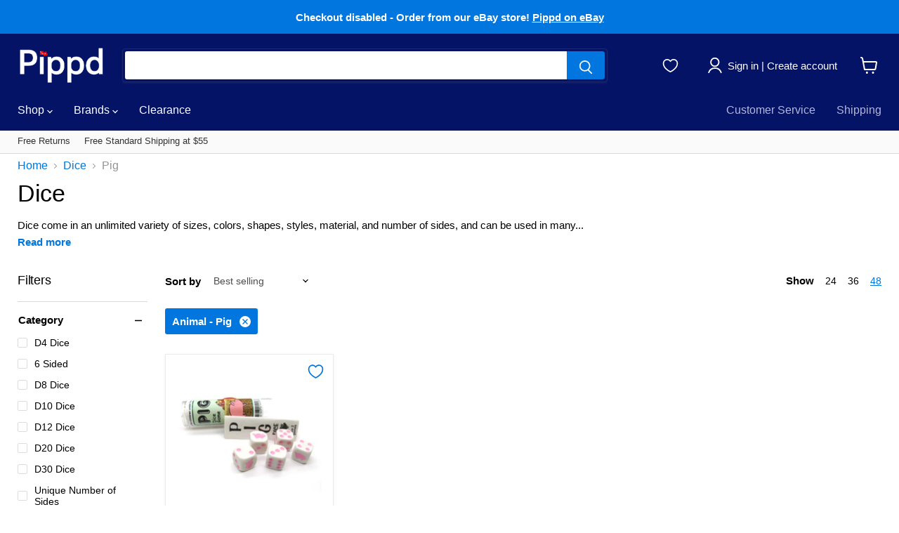

--- FILE ---
content_type: text/html; charset=utf-8
request_url: https://www.pippd.com/collections/dice/animal_pig
body_size: 50465
content:
<!DOCTYPE html>
<html class="no-js no-touch" lang="en">
  <head>
<!-- Google Tag Manager -->
<script>(function(w,d,s,l,i){w[l]=w[l]||[];w[l].push({'gtm.start':
new Date().getTime(),event:'gtm.js'});var f=d.getElementsByTagName(s)[0],
j=d.createElement(s),dl=l!='dataLayer'?'&l='+l:'';j.async=true;j.src=
'https://www.googletagmanager.com/gtm.js?id='+i+dl;f.parentNode.insertBefore(j,f);
})(window,document,'script','dataLayer','GTM-MQNJ8M9');</script>
<!-- End Google Tag Manager -->
<script type="text/javascript" src="https://edge.personalizer.io/storefront/2.0.0/js/shopify/storefront.min.js?key=g86ak-tj1hoz1y2sea0o8pcf-mqzbe&shop=pippd.myshopify.com"></script>
<script>
window.LimeSpot = window.LimeSpot === undefined ? {} : LimeSpot;
LimeSpot.PageInfo = { Type: "Collection", ReferenceIdentifier: "226181677224", Personalized: false };

LimeSpot.StoreInfo = { Theme: "Pippd v2.80 - no longer needing to ship if 2pm" };


LimeSpot.CartItems = [];
</script>





    <meta name="google-site-verification" content="R-rxHxibi9hb19uCqh9ueuRA2JyeHJkn3pe1qaNtRgc" />
    <meta charset="utf-8">
    <meta http-equiv="x-ua-compatible" content="IE=edge">

    <link rel="preconnect" href="https://cdn.shopify.com">
    <link rel="preconnect" href="https://fonts.shopifycdn.com">
    <link rel="preconnect" href="https://v.shopify.com">
    <link rel="preconnect" href="https://cdn.shopifycloud.com">
    <link rel="stylesheet" type="text/css" href="https://cdn1.stamped.io/files/widget.min.css">

    <title>Shop Dice on Pippd
      
      
      
 — Tagged &quot;Animal: Pig&quot;
</title>

    <script type="application/ld+json">
{
  "@context": "https://schema.org",
  "@type": "Organization",
  "url": "https://pippd.com",
  "logo": "https://cdn.shopify.com/s/files/1/1396/2161/files/pippd-google-logo.png?1486"
}
    </script>

    
    <meta name="description" content="Shop for your new favorite dice set on Pippd: Dungeons and Dragons DnD dice sets, education dice, board game dice, dice based games. and dice accessories.">
    

    
  <link rel="shortcut icon" href="//www.pippd.com/cdn/shop/files/fav-4_32x32.png?v=1631627936" type="image/png">


    
    <meta name="robots" content="noindex" />
    <link rel="canonical" href="https://www.pippd.com/collections/dice" />
    

    <meta name="viewport" content="width=device-width">

    
    















<meta property="og:site_name" content="Pippd">
<meta property="og:url" content="https://www.pippd.com/collections/dice/animal_pig">
<meta property="og:title" content="Shop Dice on Pippd">
<meta property="og:type" content="website">
<meta property="og:description" content="Shop for your new favorite dice set on Pippd: Dungeons and Dragons DnD dice sets, education dice, board game dice, dice based games. and dice accessories.">




    
    
    

    
    
    <meta
      property="og:image"
      content="https://www.pippd.com/cdn/shop/collections/23814_chx-3_1200x917.jpg?v=1624480837"
    />
    <meta
      property="og:image:secure_url"
      content="https://www.pippd.com/cdn/shop/collections/23814_chx-3_1200x917.jpg?v=1624480837"
    />
    <meta property="og:image:width" content="1200" />
    <meta property="og:image:height" content="917" />
    
    
    <meta property="og:image:alt" content="Dice" />
  









  <meta name="twitter:site" content="@pippdofficial">








<meta name="twitter:title" content="Shop Dice on Pippd">
<meta name="twitter:description" content="Shop for your new favorite dice set on Pippd: Dungeons and Dragons DnD dice sets, education dice, board game dice, dice based games. and dice accessories.">


    
    
    
      
      
      <meta name="twitter:card" content="summary_large_image">
    
    
    <meta
      property="twitter:image"
      content="https://www.pippd.com/cdn/shop/collections/23814_chx-3_1200x600_crop_center.jpg?v=1624480837"
    />
    <meta property="twitter:image:width" content="1200" />
    <meta property="twitter:image:height" content="600" />
    
    
    <meta property="twitter:image:alt" content="Dice" />
  



    <link rel="preload" href="" as="font" crossorigin="anonymous">
    <link rel="preload" as="style" href="//www.pippd.com/cdn/shop/t/350/assets/theme.css?v=141220764283686974491759333240">

    <script>window.performance && window.performance.mark && window.performance.mark('shopify.content_for_header.start');</script><meta id="shopify-digital-wallet" name="shopify-digital-wallet" content="/13962161/digital_wallets/dialog">
<meta name="shopify-checkout-api-token" content="857ff1ada2d1a693587104b48873ebc8">
<meta id="in-context-paypal-metadata" data-shop-id="13962161" data-venmo-supported="true" data-environment="production" data-locale="en_US" data-paypal-v4="true" data-currency="USD">
<link rel="alternate" type="application/atom+xml" title="Feed" href="/collections/dice/animal_pig.atom" />
<link rel="alternate" type="application/json+oembed" href="https://www.pippd.com/collections/dice/animal_pig.oembed">
<script async="async" src="/checkouts/internal/preloads.js?locale=en-US"></script>
<link rel="preconnect" href="https://shop.app" crossorigin="anonymous">
<script async="async" src="https://shop.app/checkouts/internal/preloads.js?locale=en-US&shop_id=13962161" crossorigin="anonymous"></script>
<script id="apple-pay-shop-capabilities" type="application/json">{"shopId":13962161,"countryCode":"US","currencyCode":"USD","merchantCapabilities":["supports3DS"],"merchantId":"gid:\/\/shopify\/Shop\/13962161","merchantName":"Pippd","requiredBillingContactFields":["postalAddress","email"],"requiredShippingContactFields":["postalAddress","email"],"shippingType":"shipping","supportedNetworks":["visa","masterCard","amex","discover","elo","jcb"],"total":{"type":"pending","label":"Pippd","amount":"1.00"},"shopifyPaymentsEnabled":true,"supportsSubscriptions":true}</script>
<script id="shopify-features" type="application/json">{"accessToken":"857ff1ada2d1a693587104b48873ebc8","betas":["rich-media-storefront-analytics"],"domain":"www.pippd.com","predictiveSearch":true,"shopId":13962161,"locale":"en"}</script>
<script>var Shopify = Shopify || {};
Shopify.shop = "pippd.myshopify.com";
Shopify.locale = "en";
Shopify.currency = {"active":"USD","rate":"1.0"};
Shopify.country = "US";
Shopify.theme = {"name":"Pippd v2.80 - no longer needing to ship if 2pm","id":132984537256,"schema_name":"Empire","schema_version":"5.11.0","theme_store_id":838,"role":"main"};
Shopify.theme.handle = "null";
Shopify.theme.style = {"id":null,"handle":null};
Shopify.cdnHost = "www.pippd.com/cdn";
Shopify.routes = Shopify.routes || {};
Shopify.routes.root = "/";</script>
<script type="module">!function(o){(o.Shopify=o.Shopify||{}).modules=!0}(window);</script>
<script>!function(o){function n(){var o=[];function n(){o.push(Array.prototype.slice.apply(arguments))}return n.q=o,n}var t=o.Shopify=o.Shopify||{};t.loadFeatures=n(),t.autoloadFeatures=n()}(window);</script>
<script>
  window.ShopifyPay = window.ShopifyPay || {};
  window.ShopifyPay.apiHost = "shop.app\/pay";
  window.ShopifyPay.redirectState = null;
</script>
<script id="shop-js-analytics" type="application/json">{"pageType":"collection"}</script>
<script defer="defer" async type="module" src="//www.pippd.com/cdn/shopifycloud/shop-js/modules/v2/client.init-shop-cart-sync_BApSsMSl.en.esm.js"></script>
<script defer="defer" async type="module" src="//www.pippd.com/cdn/shopifycloud/shop-js/modules/v2/chunk.common_CBoos6YZ.esm.js"></script>
<script type="module">
  await import("//www.pippd.com/cdn/shopifycloud/shop-js/modules/v2/client.init-shop-cart-sync_BApSsMSl.en.esm.js");
await import("//www.pippd.com/cdn/shopifycloud/shop-js/modules/v2/chunk.common_CBoos6YZ.esm.js");

  window.Shopify.SignInWithShop?.initShopCartSync?.({"fedCMEnabled":true,"windoidEnabled":true});

</script>
<script>
  window.Shopify = window.Shopify || {};
  if (!window.Shopify.featureAssets) window.Shopify.featureAssets = {};
  window.Shopify.featureAssets['shop-js'] = {"shop-cart-sync":["modules/v2/client.shop-cart-sync_DJczDl9f.en.esm.js","modules/v2/chunk.common_CBoos6YZ.esm.js"],"init-fed-cm":["modules/v2/client.init-fed-cm_BzwGC0Wi.en.esm.js","modules/v2/chunk.common_CBoos6YZ.esm.js"],"init-windoid":["modules/v2/client.init-windoid_BS26ThXS.en.esm.js","modules/v2/chunk.common_CBoos6YZ.esm.js"],"shop-cash-offers":["modules/v2/client.shop-cash-offers_DthCPNIO.en.esm.js","modules/v2/chunk.common_CBoos6YZ.esm.js","modules/v2/chunk.modal_Bu1hFZFC.esm.js"],"shop-button":["modules/v2/client.shop-button_D_JX508o.en.esm.js","modules/v2/chunk.common_CBoos6YZ.esm.js"],"init-shop-email-lookup-coordinator":["modules/v2/client.init-shop-email-lookup-coordinator_DFwWcvrS.en.esm.js","modules/v2/chunk.common_CBoos6YZ.esm.js"],"shop-toast-manager":["modules/v2/client.shop-toast-manager_tEhgP2F9.en.esm.js","modules/v2/chunk.common_CBoos6YZ.esm.js"],"shop-login-button":["modules/v2/client.shop-login-button_DwLgFT0K.en.esm.js","modules/v2/chunk.common_CBoos6YZ.esm.js","modules/v2/chunk.modal_Bu1hFZFC.esm.js"],"avatar":["modules/v2/client.avatar_BTnouDA3.en.esm.js"],"init-shop-cart-sync":["modules/v2/client.init-shop-cart-sync_BApSsMSl.en.esm.js","modules/v2/chunk.common_CBoos6YZ.esm.js"],"pay-button":["modules/v2/client.pay-button_BuNmcIr_.en.esm.js","modules/v2/chunk.common_CBoos6YZ.esm.js"],"init-shop-for-new-customer-accounts":["modules/v2/client.init-shop-for-new-customer-accounts_DrjXSI53.en.esm.js","modules/v2/client.shop-login-button_DwLgFT0K.en.esm.js","modules/v2/chunk.common_CBoos6YZ.esm.js","modules/v2/chunk.modal_Bu1hFZFC.esm.js"],"init-customer-accounts-sign-up":["modules/v2/client.init-customer-accounts-sign-up_TlVCiykN.en.esm.js","modules/v2/client.shop-login-button_DwLgFT0K.en.esm.js","modules/v2/chunk.common_CBoos6YZ.esm.js","modules/v2/chunk.modal_Bu1hFZFC.esm.js"],"shop-follow-button":["modules/v2/client.shop-follow-button_C5D3XtBb.en.esm.js","modules/v2/chunk.common_CBoos6YZ.esm.js","modules/v2/chunk.modal_Bu1hFZFC.esm.js"],"checkout-modal":["modules/v2/client.checkout-modal_8TC_1FUY.en.esm.js","modules/v2/chunk.common_CBoos6YZ.esm.js","modules/v2/chunk.modal_Bu1hFZFC.esm.js"],"init-customer-accounts":["modules/v2/client.init-customer-accounts_C0Oh2ljF.en.esm.js","modules/v2/client.shop-login-button_DwLgFT0K.en.esm.js","modules/v2/chunk.common_CBoos6YZ.esm.js","modules/v2/chunk.modal_Bu1hFZFC.esm.js"],"lead-capture":["modules/v2/client.lead-capture_Cq0gfm7I.en.esm.js","modules/v2/chunk.common_CBoos6YZ.esm.js","modules/v2/chunk.modal_Bu1hFZFC.esm.js"],"shop-login":["modules/v2/client.shop-login_BmtnoEUo.en.esm.js","modules/v2/chunk.common_CBoos6YZ.esm.js","modules/v2/chunk.modal_Bu1hFZFC.esm.js"],"payment-terms":["modules/v2/client.payment-terms_BHOWV7U_.en.esm.js","modules/v2/chunk.common_CBoos6YZ.esm.js","modules/v2/chunk.modal_Bu1hFZFC.esm.js"]};
</script>
<script>(function() {
  var isLoaded = false;
  function asyncLoad() {
    if (isLoaded) return;
    isLoaded = true;
    var urls = ["https:\/\/ecommplugins-trustboxsettings.trustpilot.com\/pippd.myshopify.com.js?settings=1569811601982\u0026shop=pippd.myshopify.com","https:\/\/ecommplugins-scripts.trustpilot.com\/v2.1\/js\/header.js?settings=eyJrZXkiOiJIZkJpNGxldTl6TXNkTTF3In0=\u0026shop=pippd.myshopify.com","https:\/\/edge.personalizer.io\/storefront\/2.0.0\/js\/shopify\/storefront.min.js?key=g86ak-tj1hoz1y2sea0o8pcf-mqzbe\u0026shop=pippd.myshopify.com"];
    for (var i = 0; i < urls.length; i++) {
      var s = document.createElement('script');
      s.type = 'text/javascript';
      s.async = true;
      s.src = urls[i];
      var x = document.getElementsByTagName('script')[0];
      x.parentNode.insertBefore(s, x);
    }
  };
  if(window.attachEvent) {
    window.attachEvent('onload', asyncLoad);
  } else {
    window.addEventListener('load', asyncLoad, false);
  }
})();</script>
<script id="__st">var __st={"a":13962161,"offset":-21600,"reqid":"12e361a3-b85d-4a2d-aa2b-a6a45e1906ca-1768878441","pageurl":"www.pippd.com\/collections\/dice\/animal_pig","u":"1fcac5a7f788","p":"collection","rtyp":"collection","rid":226181677224};</script>
<script>window.ShopifyPaypalV4VisibilityTracking = true;</script>
<script id="captcha-bootstrap">!function(){'use strict';const t='contact',e='account',n='new_comment',o=[[t,t],['blogs',n],['comments',n],[t,'customer']],c=[[e,'customer_login'],[e,'guest_login'],[e,'recover_customer_password'],[e,'create_customer']],r=t=>t.map((([t,e])=>`form[action*='/${t}']:not([data-nocaptcha='true']) input[name='form_type'][value='${e}']`)).join(','),a=t=>()=>t?[...document.querySelectorAll(t)].map((t=>t.form)):[];function s(){const t=[...o],e=r(t);return a(e)}const i='password',u='form_key',d=['recaptcha-v3-token','g-recaptcha-response','h-captcha-response',i],f=()=>{try{return window.sessionStorage}catch{return}},m='__shopify_v',_=t=>t.elements[u];function p(t,e,n=!1){try{const o=window.sessionStorage,c=JSON.parse(o.getItem(e)),{data:r}=function(t){const{data:e,action:n}=t;return t[m]||n?{data:e,action:n}:{data:t,action:n}}(c);for(const[e,n]of Object.entries(r))t.elements[e]&&(t.elements[e].value=n);n&&o.removeItem(e)}catch(o){console.error('form repopulation failed',{error:o})}}const l='form_type',E='cptcha';function T(t){t.dataset[E]=!0}const w=window,h=w.document,L='Shopify',v='ce_forms',y='captcha';let A=!1;((t,e)=>{const n=(g='f06e6c50-85a8-45c8-87d0-21a2b65856fe',I='https://cdn.shopify.com/shopifycloud/storefront-forms-hcaptcha/ce_storefront_forms_captcha_hcaptcha.v1.5.2.iife.js',D={infoText:'Protected by hCaptcha',privacyText:'Privacy',termsText:'Terms'},(t,e,n)=>{const o=w[L][v],c=o.bindForm;if(c)return c(t,g,e,D).then(n);var r;o.q.push([[t,g,e,D],n]),r=I,A||(h.body.append(Object.assign(h.createElement('script'),{id:'captcha-provider',async:!0,src:r})),A=!0)});var g,I,D;w[L]=w[L]||{},w[L][v]=w[L][v]||{},w[L][v].q=[],w[L][y]=w[L][y]||{},w[L][y].protect=function(t,e){n(t,void 0,e),T(t)},Object.freeze(w[L][y]),function(t,e,n,w,h,L){const[v,y,A,g]=function(t,e,n){const i=e?o:[],u=t?c:[],d=[...i,...u],f=r(d),m=r(i),_=r(d.filter((([t,e])=>n.includes(e))));return[a(f),a(m),a(_),s()]}(w,h,L),I=t=>{const e=t.target;return e instanceof HTMLFormElement?e:e&&e.form},D=t=>v().includes(t);t.addEventListener('submit',(t=>{const e=I(t);if(!e)return;const n=D(e)&&!e.dataset.hcaptchaBound&&!e.dataset.recaptchaBound,o=_(e),c=g().includes(e)&&(!o||!o.value);(n||c)&&t.preventDefault(),c&&!n&&(function(t){try{if(!f())return;!function(t){const e=f();if(!e)return;const n=_(t);if(!n)return;const o=n.value;o&&e.removeItem(o)}(t);const e=Array.from(Array(32),(()=>Math.random().toString(36)[2])).join('');!function(t,e){_(t)||t.append(Object.assign(document.createElement('input'),{type:'hidden',name:u})),t.elements[u].value=e}(t,e),function(t,e){const n=f();if(!n)return;const o=[...t.querySelectorAll(`input[type='${i}']`)].map((({name:t})=>t)),c=[...d,...o],r={};for(const[a,s]of new FormData(t).entries())c.includes(a)||(r[a]=s);n.setItem(e,JSON.stringify({[m]:1,action:t.action,data:r}))}(t,e)}catch(e){console.error('failed to persist form',e)}}(e),e.submit())}));const S=(t,e)=>{t&&!t.dataset[E]&&(n(t,e.some((e=>e===t))),T(t))};for(const o of['focusin','change'])t.addEventListener(o,(t=>{const e=I(t);D(e)&&S(e,y())}));const B=e.get('form_key'),M=e.get(l),P=B&&M;t.addEventListener('DOMContentLoaded',(()=>{const t=y();if(P)for(const e of t)e.elements[l].value===M&&p(e,B);[...new Set([...A(),...v().filter((t=>'true'===t.dataset.shopifyCaptcha))])].forEach((e=>S(e,t)))}))}(h,new URLSearchParams(w.location.search),n,t,e,['guest_login'])})(!0,!0)}();</script>
<script integrity="sha256-4kQ18oKyAcykRKYeNunJcIwy7WH5gtpwJnB7kiuLZ1E=" data-source-attribution="shopify.loadfeatures" defer="defer" src="//www.pippd.com/cdn/shopifycloud/storefront/assets/storefront/load_feature-a0a9edcb.js" crossorigin="anonymous"></script>
<script crossorigin="anonymous" defer="defer" src="//www.pippd.com/cdn/shopifycloud/storefront/assets/shopify_pay/storefront-65b4c6d7.js?v=20250812"></script>
<script data-source-attribution="shopify.dynamic_checkout.dynamic.init">var Shopify=Shopify||{};Shopify.PaymentButton=Shopify.PaymentButton||{isStorefrontPortableWallets:!0,init:function(){window.Shopify.PaymentButton.init=function(){};var t=document.createElement("script");t.src="https://www.pippd.com/cdn/shopifycloud/portable-wallets/latest/portable-wallets.en.js",t.type="module",document.head.appendChild(t)}};
</script>
<script data-source-attribution="shopify.dynamic_checkout.buyer_consent">
  function portableWalletsHideBuyerConsent(e){var t=document.getElementById("shopify-buyer-consent"),n=document.getElementById("shopify-subscription-policy-button");t&&n&&(t.classList.add("hidden"),t.setAttribute("aria-hidden","true"),n.removeEventListener("click",e))}function portableWalletsShowBuyerConsent(e){var t=document.getElementById("shopify-buyer-consent"),n=document.getElementById("shopify-subscription-policy-button");t&&n&&(t.classList.remove("hidden"),t.removeAttribute("aria-hidden"),n.addEventListener("click",e))}window.Shopify?.PaymentButton&&(window.Shopify.PaymentButton.hideBuyerConsent=portableWalletsHideBuyerConsent,window.Shopify.PaymentButton.showBuyerConsent=portableWalletsShowBuyerConsent);
</script>
<script data-source-attribution="shopify.dynamic_checkout.cart.bootstrap">document.addEventListener("DOMContentLoaded",(function(){function t(){return document.querySelector("shopify-accelerated-checkout-cart, shopify-accelerated-checkout")}if(t())Shopify.PaymentButton.init();else{new MutationObserver((function(e,n){t()&&(Shopify.PaymentButton.init(),n.disconnect())})).observe(document.body,{childList:!0,subtree:!0})}}));
</script>
<link id="shopify-accelerated-checkout-styles" rel="stylesheet" media="screen" href="https://www.pippd.com/cdn/shopifycloud/portable-wallets/latest/accelerated-checkout-backwards-compat.css" crossorigin="anonymous">
<style id="shopify-accelerated-checkout-cart">
        #shopify-buyer-consent {
  margin-top: 1em;
  display: inline-block;
  width: 100%;
}

#shopify-buyer-consent.hidden {
  display: none;
}

#shopify-subscription-policy-button {
  background: none;
  border: none;
  padding: 0;
  text-decoration: underline;
  font-size: inherit;
  cursor: pointer;
}

#shopify-subscription-policy-button::before {
  box-shadow: none;
}

      </style>

<script>window.performance && window.performance.mark && window.performance.mark('shopify.content_for_header.end');</script>

    
    

<script type="text/javascript">
	function initAppmate(Appmate){
		Appmate.wk.on({
			'click [data-wk-add-product]': eventHandler(function(){
				var productId = this.getAttribute('data-wk-add-product');
				var select = Appmate.wk.$('form select[name="id"]');
				var variantId = select.length ? select.val() : undefined;
				Appmate.wk.addProduct(productId, variantId).then(function(product) {
					var variant = product.selected_or_first_available_variant || {};
					sendTracking({
						hitType: 'event',
						eventCategory: 'Wishlist',
						eventAction: 'WK Added Product',
						eventLabel: 'Wishlist King',
					}, {
						id: variant.sku || variant.id,
						name: product.title,
						category: product.type,
						brand: product.vendor,
						variant: variant.title,
						price: variant.price
					}, {
						list: "" || undefined
					});
				});
			}),
			'click [data-wk-remove-product]': eventHandler(function(){
				var productId = this.getAttribute('data-wk-remove-product');
				Appmate.wk.removeProduct(productId).then(function(product) {
					var variant = product.selected_or_first_available_variant || {};
					sendTracking({
						hitType: 'event',
						eventCategory: 'Wishlist',
						eventAction: 'WK Removed Product',
						eventLabel: 'Wishlist King',
					}, {
						id: variant.sku || variant.id,
						name: product.title,
						category: product.type,
						brand: product.vendor,
						variant: variant.title,
						price: variant.price
					}, {
						list: "" || undefined
					});
				});
			}),
			'click [data-wk-remove-item]': eventHandler(function(){
				var itemId = this.getAttribute('data-wk-remove-item');
				fadeOrNot(this, function() {
					Appmate.wk.removeItem(itemId).then(function(product){
						var variant = product.selected_or_first_available_variant || {};
						sendTracking({
							hitType: 'event',
							eventCategory: 'Wishlist',
							eventAction: 'WK Removed Product',
							eventLabel: 'Wishlist King',
						}, {
							id: variant.sku || variant.id,
							name: product.title,
							category: product.type,
							brand: product.vendor,
							variant: variant.title,
							price: variant.price
						}, {
							list: "" || undefined
						});
					});
				});
			}),
			'click [data-wk-clear-wishlist]': eventHandler(function(){
				var wishlistId = this.getAttribute('data-wk-clear-wishlist');
				Appmate.wk.clear(wishlistId).then(function() {
					sendTracking({
						hitType: 'event',
						eventCategory: 'Wishlist',
						eventAction: 'WK Cleared Wishlist',
						eventLabel: 'Wishlist King',
					});
				});
			}),
			'click [data-wk-share]': eventHandler(function(){
				var params = {
					wkShareService: this.getAttribute("data-wk-share-service"),
					wkShare: this.getAttribute("data-wk-share"),
					wkShareImage: this.getAttribute("data-wk-share-image")
				};
				var shareLink = Appmate.wk.getShareLink(params);

				sendTracking({
					hitType: 'event',
					eventCategory: 'Wishlist',
					eventAction: 'WK Shared Wishlist (' + params.wkShareService + ')',
					eventLabel: 'Wishlist King',
				});

				switch (params.wkShareService) {
					case 'link':
						Appmate.wk.$('#wk-share-link-text').addClass('wk-visible').find('.wk-text').html(shareLink);
						var copyButton = Appmate.wk.$('#wk-share-link-text .wk-clipboard');
						var copyText = copyButton.html();
						var clipboard = Appmate.wk.clipboard(copyButton[0]);
						clipboard.on('success', function(e) {
							copyButton.html('copied');
							setTimeout(function(){
								copyButton.html(copyText);
							}, 2000);
						});
						break;
					case 'email':
						window.location.href = shareLink;
						break;
					case 'contact':
						var contactUrl = '/pages/contact';
						var message = 'Here is the link to my list:\n' + shareLink;
						window.location.href=contactUrl + '?message=' + encodeURIComponent(message);
						break;
					default:
						window.open(
							shareLink,
							'wishlist_share',
							'height=590, width=770, toolbar=no, menubar=no, scrollbars=no, resizable=no, location=no, directories=no, status=no'
						);
				}
			}),
			'click [data-wk-move-to-cart]': eventHandler(function(){
				var $elem = Appmate.wk.$(this);
				$form = $elem.parents('form');
				$elem.prop("disabled", true);

				var item = this.getAttribute('data-wk-move-to-cart');
				var formData = $form.serialize();

				fadeOrNot(this, function(){
					Appmate.wk
					.addToCart(formData)
					.then(function(product){
						$elem.prop("disabled", false);

						var variant = product.selected_or_first_available_variant || {};
						sendTracking({
							hitType: 'event',
							eventCategory: 'Wishlist',
							eventAction: 'WK Added to Cart',
							eventLabel: 'Wishlist King',
							hitCallback: function() {
								window.scrollTo(0, 0);
								location.reload();
							}
						}, {
							id: variant.sku || variant.id,
							name: product.title,
							category: product.type,
							brand: product.vendor,
							variant: variant.title,
							price: variant.price,
							quantity: 1,
						}, {
							list: "" || undefined
						});
					});
				});
			}),
			'render .wk-option-select': function(elem){
				appmateOptionSelect(elem);
			},
			'login-required': function (intent) {
				var redirect = {
					path: window.location.pathname,
					intent: intent
				};
				window.location = '/account/login?wk-redirect=' + encodeURIComponent(JSON.stringify(redirect));
			},
			'ready': function () {
				fillContactForm();

				var redirect = Appmate.wk.getQueryParam('wk-redirect');
				if (redirect) {
					Appmate.wk.addLoginRedirect(Appmate.wk.$('#customer_login'), JSON.parse(redirect));
				}
				var intent = Appmate.wk.getQueryParam('wk-intent');
				if (intent) {
					intent = JSON.parse(intent);
					switch (intent.action) {
						case 'addProduct':
							Appmate.wk.addProduct(intent.product, intent.variant)
							break;
						default:
							console.warn('Wishlist King: Intent not implemented', intent)
					}
					if (window.history && window.history.pushState) {
						history.pushState(null, null, window.location.pathname);
					}
				}
			}
		});

		Appmate.init({
			shop: {
				domain: 'pippd.myshopify.com'
			},
			session: {
				customer: ''
			},
			globals: {
				settings: {
					app_wk_icon: 'heart',
					app_wk_share_position: 'top',
					app_wk_products_per_row: 6,
					money_format: '${{amount}}',
					root_url: ''
				},
				customer: '',
				customer_accounts_enabled: true,
			},
			wishlist: {
				filter: function(product) {
					return !product.hidden;
				},
				loginRequired: false,
				handle: '/pages/wishlist',
				proxyHandle: "/a/wk",
				share: {
					handle: "/pages/shared-wishlist",
					title: 'My Wishlist',
					description: 'Check out some of my favorite things @ Pippd.',
					imageTitle: 'Pippd',
					hashTags: 'wishlist',
					twitterUser: false // will be used with via
				}
			}
		});

		function sendTracking(event, product, action) {
			if (typeof fbq === 'function') {
				switch (event.eventAction) {
					case "WK Added Product":
						fbq('track', 'AddToWishlist', {
							value: product.price,
							currency: 'USD'
						});
						break;
				}
			}
			if (typeof ga === 'function') {
				if (product) {
					delete product.price;
					ga('ec:addProduct', product);
				}

				if (action) {
					ga('ec:setAction', 'click', action);
				}

				if (event) {
					ga('send', event);
				}

				if (!ga.loaded) {
					event && event.hitCallback && event.hitCallback()
				}
			} else {
				event && event.hitCallback && event.hitCallback()
			}
		}

		function fillContactForm() {
			document.addEventListener('DOMContentLoaded', fillContactForm)
			if (document.getElementById('contact_form')) {
				var message = Appmate.wk.getQueryParam('message');
				var bodyElement = document.querySelector("#contact_form textarea[name='contact[body]']");
				if (bodyElement && message) {
					bodyElement.value = message;
				}
			}
		}

		function eventHandler (callback) {
			return function (event) {
				if (typeof callback === 'function') {
					callback.call(this, event)
				}
				if (event) {
					event.preventDefault();
					event.stopPropagation();
				}
			}
		}

		function fadeOrNot(elem, callback){
			if (typeof $ !== "function") {
				callback();
				return;
			}
			var $elem = $(elem);
			if ($elem.parents('.wk-fadeout').length) {
				$elem.parents('.wk-fadeout').fadeOut(callback);
			} else {
				callback();
			}
		}
	}
</script>



<script
	id="wishlist-icon-filled"
	data="wishlist"
	type="text/x-template"
	app="wishlist-king"
>
	{% if settings.app_wk_icon == "heart" %}
		<svg version='1.1' xmlns="http://www.w3.org/2000/svg" width='20' heigh='20' viewBox="0 0 19 16.9">
			<path d="M10,16.92c-.32-.15-.67-.32-1-.53A22.15,22.15,0,0,1,5.64,14.2C2.72,11.86,1,9.16,1,6.14a4.94,4.94,0,0,1,4.82-5A4.71,4.71,0,0,1,9.19,2.52l.81.83.8-.83a4.68,4.68,0,0,1,3.37-1.44h0a4.93,4.93,0,0,1,4.83,5c0,3-1.71,5.73-4.63,8.08a23.41,23.41,0,0,1-3.31,2.19C10.68,16.59,10.33,16.77,10,16.92Z" transform="translate(-0.5 -0.58)" fill='#000' stroke='#000'/>
		</svg>
	{% elsif settings.app_wk_icon == "star" %}
		<svg version='1.1' xmlns='https://www.w3.org/2000/svg' width='64' height='60.9' viewBox='0 0 64 64'>
			<path d='M63.92,23.25a1.5,1.5,0,0,0-1.39-1H40.3L33.39,1.08A1.5,1.5,0,0,0,32,0h0a1.49,1.49,0,0,0-1.39,1L23.7,22.22H1.47a1.49,1.49,0,0,0-1.39,1A1.39,1.39,0,0,0,.6,24.85l18,13L11.65,59a1.39,1.39,0,0,0,.51,1.61,1.47,1.47,0,0,0,.88.3,1.29,1.29,0,0,0,.88-0.3l18-13.08L50,60.68a1.55,1.55,0,0,0,1.76,0,1.39,1.39,0,0,0,.51-1.61l-6.9-21.14,18-13A1.45,1.45,0,0,0,63.92,23.25Z' fill='#be8508'></path>
		</svg>
	{% endif %}
</script>

<script
	id="wishlist-icon-empty"
	data="wishlist"
	type="text/x-template"
	app="wishlist-king"
>
	{% if settings.app_wk_icon == "heart" %}
		<svg version='1.1' xmlns="http://www.w3.org/2000/svg" width='20' heigh='20' viewBox="0 0 19 16.9">
			<path stroke='#000' stroke-width='1' stroke-miterlimit='10' fill-opacity='0' d="M10,16.92c-.32-.15-.67-.32-1-.53A22.15,22.15,0,0,1,5.64,14.2C2.72,11.86,1,9.16,1,6.14a4.94,4.94,0,0,1,4.82-5A4.71,4.71,0,0,1,9.19,2.52l.81.83.8-.83a4.68,4.68,0,0,1,3.37-1.44h0a4.93,4.93,0,0,1,4.83,5c0,3-1.71,5.73-4.63,8.08a23.41,23.41,0,0,1-3.31,2.19C10.68,16.59,10.33,16.77,10,16.92Z" transform="translate(-0.5 -0.58)"/>
		</svg>
	{% elsif settings.app_wk_icon == "star" %}
		<svg version='1.1' xmlns='https://www.w3.org/2000/svg' width='64' height='60.9' viewBox='0 0 64 64'>
			<path d='M63.92,23.25a1.5,1.5,0,0,0-1.39-1H40.3L33.39,1.08A1.5,1.5,0,0,0,32,0h0a1.49,1.49,0,0,0-1.39,1L23.7,22.22H1.47a1.49,1.49,0,0,0-1.39,1A1.39,1.39,0,0,0,.6,24.85l18,13L11.65,59a1.39,1.39,0,0,0,.51,1.61,1.47,1.47,0,0,0,.88.3,1.29,1.29,0,0,0,.88-0.3l18-13.08L50,60.68a1.55,1.55,0,0,0,1.76,0,1.39,1.39,0,0,0,.51-1.61l-6.9-21.14,18-13A1.45,1.45,0,0,0,63.92,23.25ZM42.75,36.18a1.39,1.39,0,0,0-.51,1.61l5.81,18L32.85,44.69a1.41,1.41,0,0,0-1.67,0L15.92,55.74l5.81-18a1.39,1.39,0,0,0-.51-1.61L6,25.12H24.7a1.49,1.49,0,0,0,1.39-1L32,6.17l5.81,18a1.5,1.5,0,0,0,1.39,1H58Z' fill='#be8508'></path>
		</svg>
	{% endif %}
</script>

<script
	id="wishlist-icon-remove"
	data="wishlist"
	type="text/x-template"
	app="wishlist-king"
>
	<svg role="presentation" viewBox="0 0 16 14">
		<path d="M15 0L1 14m14 0L1 0" stroke="currentColor" fill="none" fill-rule="evenodd"></path>
	</svg>
</script>

<script
	id="wishlist-link"
	data="wishlist"
	type="text/x-template"
	app="wishlist-king"
>
	{% if wishlist.item_count %}
		{% assign link_icon = 'wishlist-icon-filled' %}
	{% else %}
		{% assign link_icon = 'wishlist-icon-empty' %}
	{% endif %}
	<a href="{{ wishlist.url }}" class="wk-link wk-{{ wishlist.state }}" title="View Wishlist"><div class="wk-icon">{% include link_icon %}</div><span class="wk-count">({{ wishlist.item_count }})</span></a>
</script>

<script
	id="wishlist-link-li"
	data="wishlist"
	type="text/x-template"
	app="wishlist-king"
>
	<li class="HorizontalList__Item wishlist-link-li wk-{{ wishlist.state }}">
		{% include 'wishlist-link' %}
	</li>
</script>

<script
	id="wishlist-button-product"
	data="product"
	type="text/x-template"
	app="wishlist-king"
>
	{% if product.in_wishlist %}
		{% assign btn_text = 'In Wishlist' %}
		{% assign btn_title = 'Remove from Wishlist' %}
		{% assign btn_action = 'wk-remove-product' %}
		{% assign btn_icon = 'wishlist-icon-filled' %}
	{% else %}
		{% assign btn_text = 'Add to Wishlist' %}
		{% assign btn_title = 'Add to Wishlist' %}
		{% assign btn_action = 'wk-add-product' %}
		{% assign btn_icon = 'wishlist-icon-empty' %}
	{% endif %}

	<button type="button" class="wk-button-product {{ btn_action }}" title="{{ btn_title }}" data-{{ btn_action }}="{{ product.id }}">
		<div class="wk-icon">
			{% include btn_icon %}
		</div>
		<span class="wk-label">{{ btn_text }}</span>
	</button>
</script>

<script
	id="wishlist-button-collection"
	data="product"
	type="text/x-template"
	app="wishlist-king"
>
	{% if product.in_wishlist %}
		{% assign btn_text = 'In Wishlist' %}
		{% assign btn_title = 'Remove from Wishlist' %}
		{% assign btn_action = 'wk-remove-product' %}
		{% assign btn_icon = 'wishlist-icon-filled' %}
	{% else %}
		{% assign btn_text = 'Add to Wishlist' %}
		{% assign btn_title = 'Add to Wishlist' %}
		{% assign btn_action = 'wk-add-product' %}
		{% assign btn_icon = 'wishlist-icon-empty' %}
	{% endif %}

	<button type="button" class="wk-button-collection {{ btn_action }}" title="{{ btn_title }}" data-{{ btn_action }}="{{ product.id }}">
		<div class="wk-icon">
			{% include btn_icon %}
		</div>
		<span class="wk-label">{{ btn_text }}</span>
	</button>
</script>

<script
	id="wishlist-button-wishlist-page"
	data="product"
	type="text/x-template"
	app="wishlist-king"
>
	{% if wishlist.read_only %}
		{% assign item_id = product.id %}
	{% else %}
		{% assign item_id = product.wishlist_item_id %}
	{% endif %}

	{% assign add_class = '' %}
	{% if product.in_wishlist and wishlist.read_only == true %}
		{% assign btn_text = 'In Wishlist' %}
		{% assign btn_title = 'Remove from Wishlist' %}
		{% assign btn_action = 'wk-remove-product' %}
		{% assign btn_icon = 'wishlist-icon-filled' %}
	{% elsif product.in_wishlist and wishlist.read_only == false %}
		{% assign btn_text = 'In Wishlist' %}
		{% assign btn_title = 'Remove from Wishlist' %}
		{% assign btn_action = 'wk-remove-item' %}
		{% assign btn_icon = 'wishlist-icon-remove' %}
		{% assign add_class = 'wk-with-hover' %}
	{% else %}
		{% assign btn_text = 'Add to Wishlist' %}
		{% assign btn_title = 'Add to Wishlist' %}
		{% assign btn_action = 'wk-add-product' %}
		{% assign btn_icon = 'wishlist-icon-empty' %}
		{% assign add_class = 'wk-with-hover' %}
	{% endif %}

	<button type="button" class="wk-button-wishlist-page {{ btn_action }} {{ add_class }}" title="{{ btn_title }}" data-{{ btn_action }}="{{ item_id }}">
		<div class="wk-icon">
			{% include btn_icon %}
		</div>
		<span class="wk-label">{{ btn_text }}</span>
	</button>
</script>

<script
	id="wishlist-button-wishlist-clear"
	data="wishlist"
	type="text/x-template"
	app="wishlist-king"
>
	{% assign btn_text = 'Clear Wishlist' %}
	{% assign btn_title = 'Clear Wishlist' %}
	{% assign btn_class = 'wk-button-wishlist-clear' %}

	<button type="button" class="{{ btn_class }}" title="{{ btn_title }}" data-wk-clear-wishlist="{{ wishlist.permaId }}">
		<span class="wk-label">{{ btn_text }}</span>
	</button>
</script>

<script
	id="wishlist-shared"
	data="shared_wishlist"
	type="text/x-template"
	app="wishlist-king"
>
	{% assign wishlist = shared_wishlist %}
	{% include 'wishlist-collection' with wishlist %}
</script>

<script
	id="wishlist-collection"
	data="wishlist"
	type="text/x-template"
	app="wishlist-king"
>
	<div class='wishlist-collection'>
	{% if wishlist.item_count == 0 %}
		{% include 'wishlist-collection-empty' %}
	{% else %}
		{% if customer_accounts_enabled and customer == false and wishlist.read_only == false %}
			{% include 'wishlist-collection-login-note' %}
		{% endif %}

		{% if settings.app_wk_share_position == "top" %}
			{% unless wishlist.read_only %}
				{% include 'wishlist-collection-share' %}
			{% endunless %}
		{% endif %}

		{% include 'wishlist-collection-loop' %}

		{% if settings.app_wk_share_position == "bottom" %}
			{% unless wishlist.read_only %}
				{% include 'wishlist-collection-share' %}
			{% endunless %}
		{% endif %}

		{% unless wishlist.read_only %}
			{% include 'wishlist-button-wishlist-clear' %}
		{% endunless %}
	{% endif %}
	</div>
</script>

<script
	id="wishlist-collection-empty"
	data="wishlist"
	type="text/x-template"
	app="wishlist-king"
>
	<div class="wk-row">
		<div class="wk-span12">
			<h3 class="wk-wishlist-empty-note">Your wishlist is empty!</h3>
		</div>
	</div>
</script>

<script
	id="wishlist-collection-login-note"
	data="wishlist"
	type="text/x-template"
	app="wishlist-king"
>
	<div class="wk-row">
		<p class="wk-span12 wk-login-note">
			To save your wishlist <a href="/account/login">Sign in</a> or <a href="/account/register">Create account</a>.
		</p>
	</div>
</script>

<script
	id="wishlist-collection-share"
	data="wishlist"
	type="text/x-template"
	app="wishlist-king"
>
	<h3 id="wk-share-head">Share Wishlist</h3>
	<ul id="wk-share-list">
		<li>{% include 'wishlist-share-button-fb' %}</li>
		<li>{% include 'wishlist-share-button-pinterest' %}</li>
		<li>{% include 'wishlist-share-button-twitter' %}</li>
		<li>{% include 'wishlist-share-button-email' %}</li>
		<li id="wk-share-whatsapp">{% include 'wishlist-share-button-whatsapp' %}</li>
		<li>{% include 'wishlist-share-button-link' %}</li>
		{% comment %}
		<li>{% include 'wishlist-share-button-contact' %}</li>
		{% endcomment %}
	</ul>
	<div id="wk-share-link-text"><span class="wk-text"></span><button class="wk-clipboard" data-clipboard-target="#wk-share-link-text .wk-text">copy link</button></div>
</script>

<script
	id="wishlist-collection-loop"
	data="wishlist"
	type="text/x-template"
	app="wishlist-king"
>
	<div class="wk-row">
		{% assign item_count = 0 %}
		{% assign products = wishlist.products | reverse %}
		{% for product in products %}
			{% assign item_count = item_count | plus: 1 %}
			{% unless limit and item_count > limit %}
				{% assign hide_default_title = false %}
				{% if product.variants.length == 1 and product.variants[0].title contains 'Default' %}
					{% assign hide_default_title = true %}
				{% endif %}

				{% assign items_per_row = settings.app_wk_products_per_row %}
				{% assign wk_item_width = 100 | divided_by: items_per_row %}

				<div class="wk-item-column" style="width: {{ wk_item_width }}%">
					<div id="wk-item-{{ product.wishlist_item_id }}" class="wk-item {{ wk_item_class }} {% unless wishlist.read_only %}wk-fadeouttt{% endunless %}" data-wk-item="{{ product.wishlist_item_id }}">

						{% include 'wishlist-collection-product-image' with product %}
						{% include 'wishlist-button-wishlist-page' with product %}
						{% include 'wishlist-collection-product-title' with product %}
						{% include 'wishlist-collection-product-price' %}
						{% include 'wishlist-collection-product-form' with product %}
					</div>
				</div>
			{% endunless %}
		{% endfor %}
	</div>
</script>

<script
	id="wishlist-collection-product-image"
	data="wishlist"
	type="text/x-template"
	app="wishlist-king"
>
	<div class="wk-image">
		<a href="{{ product | variant_url }}" class="wk-variant-link wk-content" title="View product">
			<img class="wk-variant-image"
				 src="{{ product | variant_img_url: '1000x' }}"
				 alt="{{ product.title }}" />
		</a>
	</div>
</script>

<script
	id="wishlist-collection-product-title"
	data="wishlist"
	type="text/x-template"
	app="wishlist-king"
>
	<div class="wk-product-title">
		<a href="{{ product | variant_url }}" class="wk-variant-link" title="View product">{{ product.title }}</a>
	</div>
</script>

<script
	id="wishlist-collection-product-price"
	data="wishlist"
	type="text/x-template"
	app="wishlist-king"
>
	{% assign variant = product.selected_or_first_available_variant %}
	<div class="wk-purchase">
		<span class="wk-price wk-price-preview">
			{% if variant.price >= variant.compare_at_price %}
			{{ variant.price | money }}
			{% else %}
			<span class="saleprice">{{ variant.price | money }}</span> <del>{{ variant.compare_at_price | money }}</del>
			{% endif %}
		</span>
	</div>
</script>

<script
	id="wishlist-collection-product-form"
	data="wishlist"
	type="text/x-template"
	app="wishlist-king"
>
	<form id="wk-add-item-form-{{ product.wishlist_item_id }}" action="/cart/add" method="post" class="wk-add-item-form">

		<!-- Begin product options -->
		<div class="wk-product-options {% if hide_default_title %}wk-no-options{% endif %}">

			<div class="wk-select" {% if hide_default_title %} style="display:none"{% endif %}>
				<select id="wk-option-select-{{ product.wishlist_item_id }}" class="wk-option-select" name="id">

					{% for variant in product.variants %}
					<option value="{{ variant.id }}" {% if variant == product.selected_or_first_available_variant %}selected="selected"{% endif %}>
						{{ variant.title }} - {{ variant.price | money }}
					</option>
					{% endfor %}

				</select>
			</div>

			{% comment %}
				{% if settings.display_quantity_dropdown and product.available %}
				<div class="wk-selector-wrapper">
					<label>Quantity</label>
					<input class="wk-quantity" type="number" name="quantity" value="1" class="wk-item-quantity" />
				</div>
				{% endif %}
			{% endcomment %}

			<div class="wk-purchase-section{% if product.variants.length > 1 %} wk-multiple{% endif %}">
				{% unless product.available %}
				<input type="submit" class="wk-add-to-cart disabled" disabled="disabled" value="Sold Out" />
				{% else %}
					{% assign cart_action = 'wk-move-to-cart' %}
					{% if wishlist.read_only %}
						{% assign cart_action = 'wk-add-to-cart' %}
					{% endif %}
					<input type="submit" class="wk-add-to-cart" data-{{ cart_action }}="{{ product.wishlist_item_id }}" name="add" value="Add to Cart" />
				{% endunless %}
			</div>
		</div>
		<!-- End product options -->
	</form>
</script>

<script
	id="wishlist-share-button-fb"
	data="wishlist"
	type="text/x-template"
	app="wishlist-king"
>
	{% unless wishlist.empty %}
	<a href="#" class="wk-button-share resp-sharing-button__link" title="Share on Facebook" data-wk-share-service="facebook" data-wk-share="{{ wishlist.permaId }}" data-wk-share-image="{{ wishlist.products[0] | variant_img_url: '1200x630' }}">
		<div class="resp-sharing-button resp-sharing-button--facebook resp-sharing-button--large">
			<div aria-hidden="true" class="resp-sharing-button__icon resp-sharing-button__icon--solid">
				<svg version="1.1" x="0px" y="0px" width="24px" height="24px" viewBox="0 0 24 24" enable-background="new 0 0 24 24" xml:space="preserve">
					<g>
						<path d="M18.768,7.465H14.5V5.56c0-0.896,0.594-1.105,1.012-1.105s2.988,0,2.988,0V0.513L14.171,0.5C10.244,0.5,9.5,3.438,9.5,5.32 v2.145h-3v4h3c0,5.212,0,12,0,12h5c0,0,0-6.85,0-12h3.851L18.768,7.465z"/>
					</g>
				</svg>
			</div>
			<span>Facebook</span>
		</div>
	</a>
	{% endunless %}
</script>

<script
	id="wishlist-share-button-twitter"
	data="wishlist"
	type="text/x-template"
	app="wishlist-king"
>
	{% unless wishlist.empty %}
	<a href="#" class="wk-button-share resp-sharing-button__link" title="Share on Twitter" data-wk-share-service="twitter" data-wk-share="{{ wishlist.permaId }}">
		<div class="resp-sharing-button resp-sharing-button--twitter resp-sharing-button--large">
			<div aria-hidden="true" class="resp-sharing-button__icon resp-sharing-button__icon--solid">
				<svg version="1.1" x="0px" y="0px" width="24px" height="24px" viewBox="0 0 24 24" enable-background="new 0 0 24 24" xml:space="preserve">
					<g>
						<path d="M23.444,4.834c-0.814,0.363-1.5,0.375-2.228,0.016c0.938-0.562,0.981-0.957,1.32-2.019c-0.878,0.521-1.851,0.9-2.886,1.104 C18.823,3.053,17.642,2.5,16.335,2.5c-2.51,0-4.544,2.036-4.544,4.544c0,0.356,0.04,0.703,0.117,1.036 C8.132,7.891,4.783,6.082,2.542,3.332C2.151,4.003,1.927,4.784,1.927,5.617c0,1.577,0.803,2.967,2.021,3.782 C3.203,9.375,2.503,9.171,1.891,8.831C1.89,8.85,1.89,8.868,1.89,8.888c0,2.202,1.566,4.038,3.646,4.456 c-0.666,0.181-1.368,0.209-2.053,0.079c0.579,1.804,2.257,3.118,4.245,3.155C5.783,18.102,3.372,18.737,1,18.459 C3.012,19.748,5.399,20.5,7.966,20.5c8.358,0,12.928-6.924,12.928-12.929c0-0.198-0.003-0.393-0.012-0.588 C21.769,6.343,22.835,5.746,23.444,4.834z"/>
					</g>
				</svg>
			</div>
			<span>Twitter</span>
		</div>
	</a>
	{% endunless %}
</script>

<script
	id="wishlist-share-button-pinterest"
	data="wishlist"
	type="text/x-template"
	app="wishlist-king"
>
	{% unless wishlist.empty %}
	<a href="#" class="wk-button-share resp-sharing-button__link" title="Share on Pinterest" data-wk-share-service="pinterest" data-wk-share="{{ wishlist.permaId }}" data-wk-share-image="{{ wishlist.products[0] | variant_img_url: '1200x630' }}">
		<div class="resp-sharing-button resp-sharing-button--pinterest resp-sharing-button--large">
			<div aria-hidden="true" class="resp-sharing-button__icon resp-sharing-button__icon--solid">
				<svg version="1.1" x="0px" y="0px" width="24px" height="24px" viewBox="0 0 24 24" enable-background="new 0 0 24 24" xml:space="preserve">
					<path d="M12.137,0.5C5.86,0.5,2.695,5,2.695,8.752c0,2.272,0.8 ,4.295,2.705,5.047c0.303,0.124,0.574,0.004,0.661-0.33 c0.062-0.231,0.206-0.816,0.271-1.061c0.088-0.331,0.055-0.446-0.19-0.736c-0.532-0.626-0.872-1.439-0.872-2.59 c0-3.339,2.498-6.328,6.505-6.328c3.548,0,5.497,2.168,5.497,5.063c0,3.809-1.687,7.024-4.189,7.024 c-1.382,0-2.416-1.142-2.085-2.545c0.397-1.675,1.167-3.479,1.167-4.688c0-1.081-0.58-1.983-1.782-1.983 c-1.413,0-2.548,1.461-2.548,3.42c0,1.247,0.422,2.09,0.422,2.09s-1.445,6.126-1.699,7.199c-0.505,2.137-0.076,4.756-0.04,5.02 c0.021,0.157,0.224,0.195,0.314,0.078c0.13-0.171,1.813-2.25,2.385-4.325c0.162-0.589,0.929-3.632,0.929-3.632 c0.459,0.876,1.801,1.646,3.228,1.646c4.247,0,7.128-3.871,7.128-9.053C20.5,4.15,17.182,0.5,12.137,0.5z"/>
				</svg>
			</div>
			<span>Pinterest</span>
		</div>
	</a>
	{% endunless %}
</script>

<script
	id="wishlist-share-button-whatsapp"
	data="wishlist"
	type="text/x-template"
	app="wishlist-king"
>
	{% unless wishlist.empty %}
	<a href="#" class="wk-button-share resp-sharing-button__link" title="Share via WhatsApp" data-wk-share-service="whatsapp" data-wk-share="{{ wishlist.permaId }}">
		<div class="resp-sharing-button resp-sharing-button--whatsapp resp-sharing-button--large">
			<div aria-hidden="true" class="resp-sharing-button__icon resp-sharing-button__icon--solid">
				<svg xmlns="https://www.w3.org/2000/svg" width="24" height="24" viewBox="0 0 24 24">
					<path stroke="none" d="M20.1,3.9C17.9,1.7,15,0.5,12,0.5C5.8,0.5,0.7,5.6,0.7,11.9c0,2,0.5,3.9,1.5,5.6l-1.6,5.9l6-1.6c1.6,0.9,3.5,1.3,5.4,1.3l0,0l0,0c6.3,0,11.4-5.1,11.4-11.4C23.3,8.9,22.2,6,20.1,3.9z M12,21.4L12,21.4c-1.7,0-3.3-0.5-4.8-1.3l-0.4-0.2l-3.5,1l1-3.4L4,17c-1-1.5-1.4-3.2-1.4-5.1c0-5.2,4.2-9.4,9.4-9.4c2.5,0,4.9,1,6.7,2.8c1.8,1.8,2.8,4.2,2.8,6.7C21.4,17.2,17.2,21.4,12,21.4z M17.1,14.3c-0.3-0.1-1.7-0.9-1.9-1c-0.3-0.1-0.5-0.1-0.7,0.1c-0.2,0.3-0.8,1-0.9,1.1c-0.2,0.2-0.3,0.2-0.6,0.1c-0.3-0.1-1.2-0.5-2.3-1.4c-0.9-0.8-1.4-1.7-1.6-2c-0.2-0.3,0-0.5,0.1-0.6s0.3-0.3,0.4-0.5c0.2-0.1,0.3-0.3,0.4-0.5c0.1-0.2,0-0.4,0-0.5c0-0.1-0.7-1.5-1-2.1C8.9,6.6,8.6,6.7,8.5,6.7c-0.2,0-0.4,0-0.6,0S7.5,6.8,7.2,7c-0.3,0.3-1,1-1,2.4s1,2.8,1.1,3c0.1,0.2,2,3.1,4.9,4.3c0.7,0.3,1.2,0.5,1.6,0.6c0.7,0.2,1.3,0.2,1.8,0.1c0.6-0.1,1.7-0.7,1.9-1.3c0.2-0.7,0.2-1.2,0.2-1.3C17.6,14.5,17.4,14.4,17.1,14.3z"/>
				</svg>
			</div>
			<span>WhatsApp</span>
		</div>
	</a>
	{% endunless %}
</script>

<script
	id="wishlist-share-button-email"
	data="wishlist"
	type="text/x-template"
	app="wishlist-king"
>
	{% unless wishlist.empty %}
	<a href="#" class="wk-button-share resp-sharing-button__link" title="Share via Email" data-wk-share-service="email" data-wk-share="{{ wishlist.permaId }}">
		<div class="resp-sharing-button resp-sharing-button--email resp-sharing-button--large">
			<div aria-hidden="true" class="resp-sharing-button__icon resp-sharing-button__icon--solid">
				<svg version="1.1" x="0px" y="0px" width="24px" height="24px" viewBox="0 0 24 24" enable-background="new 0 0 24 24" xml:space="preserve">
					<path d="M22,4H2C0.897,4,0,4.897,0,6v12c0,1.103,0.897,2,2,2h20c1.103,0,2-0.897,2-2V6C24,4.897,23.103,4,22,4z M7.248,14.434 l-3.5,2C3.67,16.479,3.584,16.5,3.5,16.5c-0.174,0-0.342-0.09-0.435-0.252c-0.137-0.239-0.054-0.545,0.186-0.682l3.5-2 c0.24-0.137,0.545-0.054,0.682,0.186C7.571,13.992,7.488,14.297,7.248,14.434z M12,14.5c-0.094,0-0.189-0.026-0.271-0.08l-8.5-5.5 C2.997,8.77,2.93,8.46,3.081,8.229c0.15-0.23,0.459-0.298,0.691-0.147L12,13.405l8.229-5.324c0.232-0.15,0.542-0.084,0.691,0.147 c0.15,0.232,0.083,0.542-0.148,0.691l-8.5,5.5C12.189,14.474,12.095,14.5,12,14.5z M20.934,16.248 C20.842,16.41,20.673,16.5,20.5,16.5c-0.084,0-0.169-0.021-0.248-0.065l-3.5-2c-0.24-0.137-0.323-0.442-0.186-0.682 s0.443-0.322,0.682-0.186l3.5,2C20.988,15.703,21.071,16.009,20.934,16.248z"/>
				</svg>
			</div>
			<span>Email</span>
		</div>
	</a>
	{% endunless %}
</script>

<script
	id="wishlist-share-button-link"
	data="wishlist"
	type="text/x-template"
	app="wishlist-king"
>
	{% unless wishlist.empty %}
	<a href="#" class="wk-button-share resp-sharing-button__link" title="Share via link" data-wk-share-service="link" data-wk-share="{{ wishlist.permaId }}">
		<div class="resp-sharing-button resp-sharing-button--link resp-sharing-button--large">
			<div aria-hidden="true" class="resp-sharing-button__icon resp-sharing-button__icon--solid">
				<svg version='1.1' xmlns='https://www.w3.org/2000/svg' width='512' height='512' viewBox='0 0 512 512'>
					<path d='M459.654,233.373l-90.531,90.5c-49.969,50-131.031,50-181,0c-7.875-7.844-14.031-16.688-19.438-25.813
					l42.063-42.063c2-2.016,4.469-3.172,6.828-4.531c2.906,9.938,7.984,19.344,15.797,27.156c24.953,24.969,65.563,24.938,90.5,0
					l90.5-90.5c24.969-24.969,24.969-65.563,0-90.516c-24.938-24.953-65.531-24.953-90.5,0l-32.188,32.219
					c-26.109-10.172-54.25-12.906-81.641-8.891l68.578-68.578c50-49.984,131.031-49.984,181.031,0
					C509.623,102.342,509.623,183.389,459.654,233.373z M220.326,382.186l-32.203,32.219c-24.953,24.938-65.563,24.938-90.516,0
					c-24.953-24.969-24.953-65.563,0-90.531l90.516-90.5c24.969-24.969,65.547-24.969,90.5,0c7.797,7.797,12.875,17.203,15.813,27.125
					c2.375-1.375,4.813-2.5,6.813-4.5l42.063-42.047c-5.375-9.156-11.563-17.969-19.438-25.828c-49.969-49.984-131.031-49.984-181.016,0
					l-90.5,90.5c-49.984,50-49.984,131.031,0,181.031c49.984,49.969,131.031,49.969,181.016,0l68.594-68.594
					C274.561,395.092,246.42,392.342,220.326,382.186z'/>
				</svg>
			</div>
			<span>E-Mail</span>
		</div>
	</a>
	{% endunless %}
</script>

<script
	id="wishlist-share-button-contact"
	data="wishlist"
	type="text/x-template"
	app="wishlist-king"
>
	{% unless wishlist.empty %}
	<a href="#" class="wk-button-share resp-sharing-button__link" title="Send to customer service" data-wk-share-service="contact" data-wk-share="{{ wishlist.permaId }}">
		<div class="resp-sharing-button resp-sharing-button--link resp-sharing-button--large">
			<div aria-hidden="true" class="resp-sharing-button__icon resp-sharing-button__icon--solid">
				<svg height="24" viewBox="0 0 24 24" width="24" xmlns="http://www.w3.org/2000/svg">
						<path d="M0 0h24v24H0z" fill="none"/>
						<path d="M19 2H5c-1.11 0-2 .9-2 2v14c0 1.1.89 2 2 2h4l3 3 3-3h4c1.1 0 2-.9 2-2V4c0-1.1-.9-2-2-2zm-6 16h-2v-2h2v2zm2.07-7.75l-.9.92C13.45 11.9 13 12.5 13 14h-2v-.5c0-1.1.45-2.1 1.17-2.83l1.24-1.26c.37-.36.59-.86.59-1.41 0-1.1-.9-2-2-2s-2 .9-2 2H8c0-2.21 1.79-4 4-4s4 1.79 4 4c0 .88-.36 1.68-.93 2.25z"/>
				</svg>
			</div>
			<span>E-Mail</span>
		</div>
	</a>
	{% endunless %}
</script>



<script>
	function appmateSelectCallback(variant, selector) {
		var shop = Appmate.wk.globals.shop;
		var product = Appmate.wk.getProduct(variant.product_id);
		var itemId = Appmate.wk.$(selector.variantIdField).parents('[data-wk-item]').attr('data-wk-item');
		var container = Appmate.wk.$('#wk-item-' + itemId);


		

		var imageUrl = '';

		if (variant && variant.image) {
			imageUrl = Appmate.wk.filters.img_url(variant, '1000x');
		} else if (product) {
			imageUrl = Appmate.wk.filters.img_url(product, '1000x');
		}

		if (imageUrl) {
			container.find('.wk-variant-image').attr('src', imageUrl);
		}

		var formatMoney = Appmate.wk.filters.money;

		if (!product.hidden && variant && (variant.available || variant.inventory_policy === 'continue')) {
			container.find('.wk-add-to-cart').removeAttr('disabled').removeClass('disabled').attr('value', 'Add to Cart');
			if(parseFloat(variant.price) < parseFloat(variant.compare_at_price)){
				container.find('.wk-price-preview').html(formatMoney(variant.price) + " <del>" + formatMoney(variant.compare_at_price) + "</del>");
			} else {
				container.find('.wk-price-preview').html(formatMoney(variant.price));
			}
		} else {
			var message = variant && !product.hidden ? "Sold Out" : "Unavailable";
			container.find('.wk-add-to-cart').addClass('disabled').attr('disabled', 'disabled').attr('value', message);
			container.find('.wk-price-preview').text(message);
		}

	};

	function appmateOptionSelect(el){
		if (!Shopify || !Shopify.OptionSelectors) {
			throw new Error('Missing option_selection.js! Please check templates/page.wishlist.liquid');
		}

		var id = el.getAttribute('id');
		var itemId = Appmate.wk.$(el).parents('[data-wk-item]').attr('data-wk-item');
		var container = Appmate.wk.$('#wk-item-' + itemId);

		Appmate.wk.getItem(itemId).then(function(product){
			var selector = new Shopify.OptionSelectors(id, {
				product: product,
				onVariantSelected: appmateSelectCallback,
				enableHistoryState: false
			});

			if (product.selected_variant_id) {
				selector.selectVariant(product.selected_variant_id);
			}

			selector.selectors.forEach(function(selector){
				if (selector.values.length < 2) {
					Appmate.wk.$(selector.element).parents(".selector-wrapper").css({display: "none"});
				}
			});

			// Add label if only one product option and it isn't 'Title'.
			if (product.options.length == 1 && product.options[0] != 'Title') {
				Appmate.wk.$(container)
				.find('.selector-wrapper:first-child')
				.prepend('<label>' + product.options[0] + '</label>');
			}
		});
	}
</script>

<script
	src="https://cdn.appmate.io/legacy-toolkit/1.4.44/appmate.js"
	async
></script>
<link
	href="//www.pippd.com/cdn/shop/t/350/assets/appmate-wishlist-king.scss.css?v=41909490400788733021674852783"
	rel="stylesheet"
/>

    
    
    <script src="https://www.searchanise.com/widgets/shopify/init.js?a=9h6L4P1o2p&shop=pippd.myshopify.com"></script>

    <link href="//www.pippd.com/cdn/shop/t/350/assets/theme.css?v=141220764283686974491759333240" rel="stylesheet" type="text/css" media="all" />

    
    <script>
      window.Theme = window.Theme || {};
      window.Theme.routes = {
        "root_url": "/",
        "account_url": "/account",
        "account_login_url": "/account/login",
        "account_logout_url": "/account/logout",
        "account_register_url": "/account/register",
        "account_addresses_url": "/account/addresses",
        "collections_url": "/collections",
        "all_products_collection_url": "/collections/all",
        "search_url": "/search",
        "cart_url": "/cart",
        "cart_add_url": "/cart/add",
        "cart_change_url": "/cart/change",
        "cart_clear_url": "/cart/clear",
        "product_recommendations_url": "/recommendations/products",
      };
    </script>
    

    <script>
    
    
    
    
    
    var gsf_conversion_data = {page_type : 'category', event : 'view_item_list', data : {product_data : [{variant_id : 12235846156384, product_id : 9321468046, name : "Pig Dice Game 5 Dice Set with Travel Tube and Instructions", price : "4.73", currency : "USD", sku : "01457_kop", brand : "Koplow Games", variant : "Default Title", category : "Dice"}], total_price :"4.73", shop_currency : "USD"}};
    
</script>

    <script>
    
    
    
    
    
    var gsf_conversion_data = {page_type : 'category', event : 'view_item_list', data : {product_data : [{variant_id : 12235846156384, product_id : 9321468046, name : "Pig Dice Game 5 Dice Set with Travel Tube and Instructions", price : "4.73", currency : "USD", sku : "01457_kop", brand : "Koplow Games", variant : "Default Title", category : "Dice"}], total_price :"4.73", shop_currency : "USD"}};
    
</script>
    <!-- TrustBox script -->
    <script type="text/javascript" src="//widget.trustpilot.com/bootstrap/v5/tp.widget.bootstrap.min.js" async></script>
    <!-- End TrustBox script -->
    <link rel="stylesheet" type="text/css" href="//cdn.jsdelivr.net/npm/slick-carousel@1.8.1/slick/slick.css"/>

  <link href="https://monorail-edge.shopifysvc.com" rel="dns-prefetch">
<script>(function(){if ("sendBeacon" in navigator && "performance" in window) {try {var session_token_from_headers = performance.getEntriesByType('navigation')[0].serverTiming.find(x => x.name == '_s').description;} catch {var session_token_from_headers = undefined;}var session_cookie_matches = document.cookie.match(/_shopify_s=([^;]*)/);var session_token_from_cookie = session_cookie_matches && session_cookie_matches.length === 2 ? session_cookie_matches[1] : "";var session_token = session_token_from_headers || session_token_from_cookie || "";function handle_abandonment_event(e) {var entries = performance.getEntries().filter(function(entry) {return /monorail-edge.shopifysvc.com/.test(entry.name);});if (!window.abandonment_tracked && entries.length === 0) {window.abandonment_tracked = true;var currentMs = Date.now();var navigation_start = performance.timing.navigationStart;var payload = {shop_id: 13962161,url: window.location.href,navigation_start,duration: currentMs - navigation_start,session_token,page_type: "collection"};window.navigator.sendBeacon("https://monorail-edge.shopifysvc.com/v1/produce", JSON.stringify({schema_id: "online_store_buyer_site_abandonment/1.1",payload: payload,metadata: {event_created_at_ms: currentMs,event_sent_at_ms: currentMs}}));}}window.addEventListener('pagehide', handle_abandonment_event);}}());</script>
<script id="web-pixels-manager-setup">(function e(e,d,r,n,o){if(void 0===o&&(o={}),!Boolean(null===(a=null===(i=window.Shopify)||void 0===i?void 0:i.analytics)||void 0===a?void 0:a.replayQueue)){var i,a;window.Shopify=window.Shopify||{};var t=window.Shopify;t.analytics=t.analytics||{};var s=t.analytics;s.replayQueue=[],s.publish=function(e,d,r){return s.replayQueue.push([e,d,r]),!0};try{self.performance.mark("wpm:start")}catch(e){}var l=function(){var e={modern:/Edge?\/(1{2}[4-9]|1[2-9]\d|[2-9]\d{2}|\d{4,})\.\d+(\.\d+|)|Firefox\/(1{2}[4-9]|1[2-9]\d|[2-9]\d{2}|\d{4,})\.\d+(\.\d+|)|Chrom(ium|e)\/(9{2}|\d{3,})\.\d+(\.\d+|)|(Maci|X1{2}).+ Version\/(15\.\d+|(1[6-9]|[2-9]\d|\d{3,})\.\d+)([,.]\d+|)( \(\w+\)|)( Mobile\/\w+|) Safari\/|Chrome.+OPR\/(9{2}|\d{3,})\.\d+\.\d+|(CPU[ +]OS|iPhone[ +]OS|CPU[ +]iPhone|CPU IPhone OS|CPU iPad OS)[ +]+(15[._]\d+|(1[6-9]|[2-9]\d|\d{3,})[._]\d+)([._]\d+|)|Android:?[ /-](13[3-9]|1[4-9]\d|[2-9]\d{2}|\d{4,})(\.\d+|)(\.\d+|)|Android.+Firefox\/(13[5-9]|1[4-9]\d|[2-9]\d{2}|\d{4,})\.\d+(\.\d+|)|Android.+Chrom(ium|e)\/(13[3-9]|1[4-9]\d|[2-9]\d{2}|\d{4,})\.\d+(\.\d+|)|SamsungBrowser\/([2-9]\d|\d{3,})\.\d+/,legacy:/Edge?\/(1[6-9]|[2-9]\d|\d{3,})\.\d+(\.\d+|)|Firefox\/(5[4-9]|[6-9]\d|\d{3,})\.\d+(\.\d+|)|Chrom(ium|e)\/(5[1-9]|[6-9]\d|\d{3,})\.\d+(\.\d+|)([\d.]+$|.*Safari\/(?![\d.]+ Edge\/[\d.]+$))|(Maci|X1{2}).+ Version\/(10\.\d+|(1[1-9]|[2-9]\d|\d{3,})\.\d+)([,.]\d+|)( \(\w+\)|)( Mobile\/\w+|) Safari\/|Chrome.+OPR\/(3[89]|[4-9]\d|\d{3,})\.\d+\.\d+|(CPU[ +]OS|iPhone[ +]OS|CPU[ +]iPhone|CPU IPhone OS|CPU iPad OS)[ +]+(10[._]\d+|(1[1-9]|[2-9]\d|\d{3,})[._]\d+)([._]\d+|)|Android:?[ /-](13[3-9]|1[4-9]\d|[2-9]\d{2}|\d{4,})(\.\d+|)(\.\d+|)|Mobile Safari.+OPR\/([89]\d|\d{3,})\.\d+\.\d+|Android.+Firefox\/(13[5-9]|1[4-9]\d|[2-9]\d{2}|\d{4,})\.\d+(\.\d+|)|Android.+Chrom(ium|e)\/(13[3-9]|1[4-9]\d|[2-9]\d{2}|\d{4,})\.\d+(\.\d+|)|Android.+(UC? ?Browser|UCWEB|U3)[ /]?(15\.([5-9]|\d{2,})|(1[6-9]|[2-9]\d|\d{3,})\.\d+)\.\d+|SamsungBrowser\/(5\.\d+|([6-9]|\d{2,})\.\d+)|Android.+MQ{2}Browser\/(14(\.(9|\d{2,})|)|(1[5-9]|[2-9]\d|\d{3,})(\.\d+|))(\.\d+|)|K[Aa][Ii]OS\/(3\.\d+|([4-9]|\d{2,})\.\d+)(\.\d+|)/},d=e.modern,r=e.legacy,n=navigator.userAgent;return n.match(d)?"modern":n.match(r)?"legacy":"unknown"}(),u="modern"===l?"modern":"legacy",c=(null!=n?n:{modern:"",legacy:""})[u],f=function(e){return[e.baseUrl,"/wpm","/b",e.hashVersion,"modern"===e.buildTarget?"m":"l",".js"].join("")}({baseUrl:d,hashVersion:r,buildTarget:u}),m=function(e){var d=e.version,r=e.bundleTarget,n=e.surface,o=e.pageUrl,i=e.monorailEndpoint;return{emit:function(e){var a=e.status,t=e.errorMsg,s=(new Date).getTime(),l=JSON.stringify({metadata:{event_sent_at_ms:s},events:[{schema_id:"web_pixels_manager_load/3.1",payload:{version:d,bundle_target:r,page_url:o,status:a,surface:n,error_msg:t},metadata:{event_created_at_ms:s}}]});if(!i)return console&&console.warn&&console.warn("[Web Pixels Manager] No Monorail endpoint provided, skipping logging."),!1;try{return self.navigator.sendBeacon.bind(self.navigator)(i,l)}catch(e){}var u=new XMLHttpRequest;try{return u.open("POST",i,!0),u.setRequestHeader("Content-Type","text/plain"),u.send(l),!0}catch(e){return console&&console.warn&&console.warn("[Web Pixels Manager] Got an unhandled error while logging to Monorail."),!1}}}}({version:r,bundleTarget:l,surface:e.surface,pageUrl:self.location.href,monorailEndpoint:e.monorailEndpoint});try{o.browserTarget=l,function(e){var d=e.src,r=e.async,n=void 0===r||r,o=e.onload,i=e.onerror,a=e.sri,t=e.scriptDataAttributes,s=void 0===t?{}:t,l=document.createElement("script"),u=document.querySelector("head"),c=document.querySelector("body");if(l.async=n,l.src=d,a&&(l.integrity=a,l.crossOrigin="anonymous"),s)for(var f in s)if(Object.prototype.hasOwnProperty.call(s,f))try{l.dataset[f]=s[f]}catch(e){}if(o&&l.addEventListener("load",o),i&&l.addEventListener("error",i),u)u.appendChild(l);else{if(!c)throw new Error("Did not find a head or body element to append the script");c.appendChild(l)}}({src:f,async:!0,onload:function(){if(!function(){var e,d;return Boolean(null===(d=null===(e=window.Shopify)||void 0===e?void 0:e.analytics)||void 0===d?void 0:d.initialized)}()){var d=window.webPixelsManager.init(e)||void 0;if(d){var r=window.Shopify.analytics;r.replayQueue.forEach((function(e){var r=e[0],n=e[1],o=e[2];d.publishCustomEvent(r,n,o)})),r.replayQueue=[],r.publish=d.publishCustomEvent,r.visitor=d.visitor,r.initialized=!0}}},onerror:function(){return m.emit({status:"failed",errorMsg:"".concat(f," has failed to load")})},sri:function(e){var d=/^sha384-[A-Za-z0-9+/=]+$/;return"string"==typeof e&&d.test(e)}(c)?c:"",scriptDataAttributes:o}),m.emit({status:"loading"})}catch(e){m.emit({status:"failed",errorMsg:(null==e?void 0:e.message)||"Unknown error"})}}})({shopId: 13962161,storefrontBaseUrl: "https://www.pippd.com",extensionsBaseUrl: "https://extensions.shopifycdn.com/cdn/shopifycloud/web-pixels-manager",monorailEndpoint: "https://monorail-edge.shopifysvc.com/unstable/produce_batch",surface: "storefront-renderer",enabledBetaFlags: ["2dca8a86"],webPixelsConfigList: [{"id":"1155072168","configuration":"{\"subscriberKey\":\"qwnb5-jk1ooq1azh2esj0lk8nr-yjwfc\"}","eventPayloadVersion":"v1","runtimeContext":"STRICT","scriptVersion":"7f2756b79c173d049d70f9666ae55467","type":"APP","apiClientId":155369,"privacyPurposes":["ANALYTICS","PREFERENCES"],"dataSharingAdjustments":{"protectedCustomerApprovalScopes":["read_customer_address","read_customer_email","read_customer_name","read_customer_personal_data","read_customer_phone"]}},{"id":"75563176","configuration":"{\"tagID\":\"2612778352119\"}","eventPayloadVersion":"v1","runtimeContext":"STRICT","scriptVersion":"18031546ee651571ed29edbe71a3550b","type":"APP","apiClientId":3009811,"privacyPurposes":["ANALYTICS","MARKETING","SALE_OF_DATA"],"dataSharingAdjustments":{"protectedCustomerApprovalScopes":["read_customer_address","read_customer_email","read_customer_name","read_customer_personal_data","read_customer_phone"]}},{"id":"75989160","eventPayloadVersion":"v1","runtimeContext":"LAX","scriptVersion":"1","type":"CUSTOM","privacyPurposes":["MARKETING"],"name":"Meta pixel (migrated)"},{"id":"shopify-app-pixel","configuration":"{}","eventPayloadVersion":"v1","runtimeContext":"STRICT","scriptVersion":"0450","apiClientId":"shopify-pixel","type":"APP","privacyPurposes":["ANALYTICS","MARKETING"]},{"id":"shopify-custom-pixel","eventPayloadVersion":"v1","runtimeContext":"LAX","scriptVersion":"0450","apiClientId":"shopify-pixel","type":"CUSTOM","privacyPurposes":["ANALYTICS","MARKETING"]}],isMerchantRequest: false,initData: {"shop":{"name":"Pippd","paymentSettings":{"currencyCode":"USD"},"myshopifyDomain":"pippd.myshopify.com","countryCode":"US","storefrontUrl":"https:\/\/www.pippd.com"},"customer":null,"cart":null,"checkout":null,"productVariants":[],"purchasingCompany":null},},"https://www.pippd.com/cdn","fcfee988w5aeb613cpc8e4bc33m6693e112",{"modern":"","legacy":""},{"shopId":"13962161","storefrontBaseUrl":"https:\/\/www.pippd.com","extensionBaseUrl":"https:\/\/extensions.shopifycdn.com\/cdn\/shopifycloud\/web-pixels-manager","surface":"storefront-renderer","enabledBetaFlags":"[\"2dca8a86\"]","isMerchantRequest":"false","hashVersion":"fcfee988w5aeb613cpc8e4bc33m6693e112","publish":"custom","events":"[[\"page_viewed\",{}],[\"collection_viewed\",{\"collection\":{\"id\":\"226181677224\",\"title\":\"Dice\",\"productVariants\":[{\"price\":{\"amount\":4.73,\"currencyCode\":\"USD\"},\"product\":{\"title\":\"Pig Dice Game 5 Dice Set with Travel Tube and Instructions\",\"vendor\":\"Koplow Games\",\"id\":\"9321468046\",\"untranslatedTitle\":\"Pig Dice Game 5 Dice Set with Travel Tube and Instructions\",\"url\":\"\/products\/pig-dice-game-5-dice-set-with-travel-tube-and-instructions\",\"type\":\"Dice\"},\"id\":\"12235846156384\",\"image\":{\"src\":\"\/\/www.pippd.com\/cdn\/shop\/products\/01457_kop_44ff3bfd-b8d6-40f2-9816-bcc1d648dfaf.jpg?v=1587631819\"},\"sku\":\"01457_kop\",\"title\":\"Default Title\",\"untranslatedTitle\":\"Default Title\"}]}}]]"});</script><script>
  window.ShopifyAnalytics = window.ShopifyAnalytics || {};
  window.ShopifyAnalytics.meta = window.ShopifyAnalytics.meta || {};
  window.ShopifyAnalytics.meta.currency = 'USD';
  var meta = {"products":[{"id":9321468046,"gid":"gid:\/\/shopify\/Product\/9321468046","vendor":"Koplow Games","type":"Dice","handle":"pig-dice-game-5-dice-set-with-travel-tube-and-instructions","variants":[{"id":12235846156384,"price":473,"name":"Pig Dice Game 5 Dice Set with Travel Tube and Instructions","public_title":null,"sku":"01457_kop"}],"remote":false}],"page":{"pageType":"collection","resourceType":"collection","resourceId":226181677224,"requestId":"12e361a3-b85d-4a2d-aa2b-a6a45e1906ca-1768878441"}};
  for (var attr in meta) {
    window.ShopifyAnalytics.meta[attr] = meta[attr];
  }
</script>
<script class="analytics">
  (function () {
    var customDocumentWrite = function(content) {
      var jquery = null;

      if (window.jQuery) {
        jquery = window.jQuery;
      } else if (window.Checkout && window.Checkout.$) {
        jquery = window.Checkout.$;
      }

      if (jquery) {
        jquery('body').append(content);
      }
    };

    var hasLoggedConversion = function(token) {
      if (token) {
        return document.cookie.indexOf('loggedConversion=' + token) !== -1;
      }
      return false;
    }

    var setCookieIfConversion = function(token) {
      if (token) {
        var twoMonthsFromNow = new Date(Date.now());
        twoMonthsFromNow.setMonth(twoMonthsFromNow.getMonth() + 2);

        document.cookie = 'loggedConversion=' + token + '; expires=' + twoMonthsFromNow;
      }
    }

    var trekkie = window.ShopifyAnalytics.lib = window.trekkie = window.trekkie || [];
    if (trekkie.integrations) {
      return;
    }
    trekkie.methods = [
      'identify',
      'page',
      'ready',
      'track',
      'trackForm',
      'trackLink'
    ];
    trekkie.factory = function(method) {
      return function() {
        var args = Array.prototype.slice.call(arguments);
        args.unshift(method);
        trekkie.push(args);
        return trekkie;
      };
    };
    for (var i = 0; i < trekkie.methods.length; i++) {
      var key = trekkie.methods[i];
      trekkie[key] = trekkie.factory(key);
    }
    trekkie.load = function(config) {
      trekkie.config = config || {};
      trekkie.config.initialDocumentCookie = document.cookie;
      var first = document.getElementsByTagName('script')[0];
      var script = document.createElement('script');
      script.type = 'text/javascript';
      script.onerror = function(e) {
        var scriptFallback = document.createElement('script');
        scriptFallback.type = 'text/javascript';
        scriptFallback.onerror = function(error) {
                var Monorail = {
      produce: function produce(monorailDomain, schemaId, payload) {
        var currentMs = new Date().getTime();
        var event = {
          schema_id: schemaId,
          payload: payload,
          metadata: {
            event_created_at_ms: currentMs,
            event_sent_at_ms: currentMs
          }
        };
        return Monorail.sendRequest("https://" + monorailDomain + "/v1/produce", JSON.stringify(event));
      },
      sendRequest: function sendRequest(endpointUrl, payload) {
        // Try the sendBeacon API
        if (window && window.navigator && typeof window.navigator.sendBeacon === 'function' && typeof window.Blob === 'function' && !Monorail.isIos12()) {
          var blobData = new window.Blob([payload], {
            type: 'text/plain'
          });

          if (window.navigator.sendBeacon(endpointUrl, blobData)) {
            return true;
          } // sendBeacon was not successful

        } // XHR beacon

        var xhr = new XMLHttpRequest();

        try {
          xhr.open('POST', endpointUrl);
          xhr.setRequestHeader('Content-Type', 'text/plain');
          xhr.send(payload);
        } catch (e) {
          console.log(e);
        }

        return false;
      },
      isIos12: function isIos12() {
        return window.navigator.userAgent.lastIndexOf('iPhone; CPU iPhone OS 12_') !== -1 || window.navigator.userAgent.lastIndexOf('iPad; CPU OS 12_') !== -1;
      }
    };
    Monorail.produce('monorail-edge.shopifysvc.com',
      'trekkie_storefront_load_errors/1.1',
      {shop_id: 13962161,
      theme_id: 132984537256,
      app_name: "storefront",
      context_url: window.location.href,
      source_url: "//www.pippd.com/cdn/s/trekkie.storefront.cd680fe47e6c39ca5d5df5f0a32d569bc48c0f27.min.js"});

        };
        scriptFallback.async = true;
        scriptFallback.src = '//www.pippd.com/cdn/s/trekkie.storefront.cd680fe47e6c39ca5d5df5f0a32d569bc48c0f27.min.js';
        first.parentNode.insertBefore(scriptFallback, first);
      };
      script.async = true;
      script.src = '//www.pippd.com/cdn/s/trekkie.storefront.cd680fe47e6c39ca5d5df5f0a32d569bc48c0f27.min.js';
      first.parentNode.insertBefore(script, first);
    };
    trekkie.load(
      {"Trekkie":{"appName":"storefront","development":false,"defaultAttributes":{"shopId":13962161,"isMerchantRequest":null,"themeId":132984537256,"themeCityHash":"11704424898050653822","contentLanguage":"en","currency":"USD","eventMetadataId":"63ccadda-8e2a-4bd4-babb-c4aa1c963df8"},"isServerSideCookieWritingEnabled":true,"monorailRegion":"shop_domain","enabledBetaFlags":["65f19447"]},"Session Attribution":{},"S2S":{"facebookCapiEnabled":false,"source":"trekkie-storefront-renderer","apiClientId":580111}}
    );

    var loaded = false;
    trekkie.ready(function() {
      if (loaded) return;
      loaded = true;

      window.ShopifyAnalytics.lib = window.trekkie;

      var originalDocumentWrite = document.write;
      document.write = customDocumentWrite;
      try { window.ShopifyAnalytics.merchantGoogleAnalytics.call(this); } catch(error) {};
      document.write = originalDocumentWrite;

      window.ShopifyAnalytics.lib.page(null,{"pageType":"collection","resourceType":"collection","resourceId":226181677224,"requestId":"12e361a3-b85d-4a2d-aa2b-a6a45e1906ca-1768878441","shopifyEmitted":true});

      var match = window.location.pathname.match(/checkouts\/(.+)\/(thank_you|post_purchase)/)
      var token = match? match[1]: undefined;
      if (!hasLoggedConversion(token)) {
        setCookieIfConversion(token);
        window.ShopifyAnalytics.lib.track("Viewed Product Category",{"currency":"USD","category":"Collection: dice","collectionName":"dice","collectionId":226181677224,"nonInteraction":true},undefined,undefined,{"shopifyEmitted":true});
      }
    });


        var eventsListenerScript = document.createElement('script');
        eventsListenerScript.async = true;
        eventsListenerScript.src = "//www.pippd.com/cdn/shopifycloud/storefront/assets/shop_events_listener-3da45d37.js";
        document.getElementsByTagName('head')[0].appendChild(eventsListenerScript);

})();</script>
  <script>
  if (!window.ga || (window.ga && typeof window.ga !== 'function')) {
    window.ga = function ga() {
      (window.ga.q = window.ga.q || []).push(arguments);
      if (window.Shopify && window.Shopify.analytics && typeof window.Shopify.analytics.publish === 'function') {
        window.Shopify.analytics.publish("ga_stub_called", {}, {sendTo: "google_osp_migration"});
      }
      console.error("Shopify's Google Analytics stub called with:", Array.from(arguments), "\nSee https://help.shopify.com/manual/promoting-marketing/pixels/pixel-migration#google for more information.");
    };
    if (window.Shopify && window.Shopify.analytics && typeof window.Shopify.analytics.publish === 'function') {
      window.Shopify.analytics.publish("ga_stub_initialized", {}, {sendTo: "google_osp_migration"});
    }
  }
</script>
<script
  defer
  src="https://www.pippd.com/cdn/shopifycloud/perf-kit/shopify-perf-kit-3.0.4.min.js"
  data-application="storefront-renderer"
  data-shop-id="13962161"
  data-render-region="gcp-us-central1"
  data-page-type="collection"
  data-theme-instance-id="132984537256"
  data-theme-name="Empire"
  data-theme-version="5.11.0"
  data-monorail-region="shop_domain"
  data-resource-timing-sampling-rate="10"
  data-shs="true"
  data-shs-beacon="true"
  data-shs-export-with-fetch="true"
  data-shs-logs-sample-rate="1"
  data-shs-beacon-endpoint="https://www.pippd.com/api/collect"
></script>
</head>

  <body class="template-collection" data-instant-allow-query-string >
    
    <!-- Google Tag Manager (noscript) -->
<noscript><iframe src="https://www.googletagmanager.com/ns.html?id=GTM-MQNJ8M9"
height="0" width="0" style="display:none;visibility:hidden"></iframe></noscript>
<!-- End Google Tag Manager (noscript) -->
    
    <script>
      document.documentElement.className=document.documentElement.className.replace(/\bno-js\b/,'js');
      if(window.Shopify&&window.Shopify.designMode)document.documentElement.className+=' in-theme-editor';
      if(('ontouchstart' in window)||window.DocumentTouch&&document instanceof DocumentTouch)document.documentElement.className=document.documentElement.className.replace(/\bno-touch\b/,'has-touch');
    </script>
    <a class="skip-to-main" href="#site-main">Skip to content</a>
    <div id="shopify-section-static-announcement" class="shopify-section site-announcement"><script
  type="application/json"
  data-section-id="static-announcement"
  data-section-type="static-announcement">
</script>









  


    <div
      class="
        announcement-bar
        
      "
      style="
        margin-bottom: -1px;
        color: #ffffff;
        background: #0076de;
      ">
      
      
      
        <a
          class="announcement-bar-link"
          href="https://www.ebay.com/str/pippd"
          ></a>
      
      

      
        <div class="announcement-bar-text">
          
          Checkout disabled - Order from our eBay store! <u>Pippd on eBay</u>
          
          
        </div>
      
      

      <div class="announcement-bar-text-mobile">
        
          
          Checkout disabled - Order from our eBay store! <u>Pippd on eBay</u>
          
        
      </div>
    </div>
  


</div>

    <header
            class="site-header site-header-nav--open"
            role="banner"
            data-site-header
            >
      <div id="shopify-section-static-header" class="shopify-section site-header-wrapper">


<script
  type="application/json"
  data-section-id="static-header"
  data-section-type="static-header"
  data-section-data>
  {
    "settings": {
      "sticky_header": false,
      "has_box_shadow": false,
      "live_search": {
        "enable": false,
        "enable_images": true,
        "enable_content": true,
        "money_format": "${{amount}}",
        "show_mobile_search_bar": false,
        "context": {
          "view_all_results": "View all results",
          "view_all_products": "View all products",
          "content_results": {
            "title": "Pages \u0026amp; Posts",
            "no_results": "No results."
          },
          "no_results_products": {
            "title": "No products for “*terms*”.",
            "title_in_category": "No products for “*terms*” in *category*.",
            "message": "Sorry, we couldn’t find any matches."
          }
        }
      }
    }
  }
</script>





<style data-shopify>
  .site-logo {
    max-width: 150px;
  }

  .site-logo-image {
    max-height: 50px;
  }
</style>

<div
  class="
    site-header-main
    
  "
  data-site-header-main
  
  
    data-site-header-mobile-search-button
  
>
  <button class="site-header-menu-toggle" data-menu-toggle>
    <div class="site-header-menu-toggle--button" tabindex="-1">
      <span class="toggle-icon--bar toggle-icon--bar-top"></span>
      <span class="toggle-icon--bar toggle-icon--bar-middle"></span>
      <span class="toggle-icon--bar toggle-icon--bar-bottom"></span>
      <span class="visually-hidden">Menu</span>
    </div>
  </button>

  
    
    
      <a
        class="site-header-mobile-search-button"
        href="/search"
      >
        
      <div class="site-header-mobile-search-button--button" tabindex="-1">
        <svg
  aria-hidden="true"
  focusable="false"
  role="presentation"
  xmlns="http://www.w3.org/2000/svg"
  width="23"
  height="24"
  fill="none"
  viewBox="0 0 23 24"
>
  <path d="M21 21L15.5 15.5" stroke="currentColor" stroke-width="2" stroke-linecap="round"/>
  <circle cx="10" cy="9" r="8" stroke="currentColor" stroke-width="2"/>
</svg>

      </div>
    
      </a>
    
  

  <div
    class="
      site-header-main-content
      
    "
  >
    <div class="site-header-logo">
      <a
        class="site-logo"
        href="/">
        
          
          

          

  

  <img
    
      src="//www.pippd.com/cdn/shop/files/logo-top-900-8-26_5a1e0b22-4c99-4093-a684-8b3d11e929cb_375x150.png?v=1616084168"
    
    alt=""

    
      data-rimg
      srcset="//www.pippd.com/cdn/shop/files/logo-top-900-8-26_5a1e0b22-4c99-4093-a684-8b3d11e929cb_375x150.png?v=1616084168 1x, //www.pippd.com/cdn/shop/files/logo-top-900-8-26_5a1e0b22-4c99-4093-a684-8b3d11e929cb_750x300.png?v=1616084168 2x, //www.pippd.com/cdn/shop/files/logo-top-900-8-26_5a1e0b22-4c99-4093-a684-8b3d11e929cb_900x360.png?v=1616084168 2.4x"
    

    class="site-logo-image"
    
    
  >




        
      </a>
    </div>

    





<div class="live-search" data-live-search><form
    class="
      live-search-form
      form-fields-inline
      
    "
    action="/search"
    method="get"
    role="search"
    aria-label="Product"
    data-live-search-form
  >
    <input type="hidden" name="type" value="article,page,product">
    <div class="form-field no-label"><input
        class="form-field-input live-search-form-field"
        type="text"
        name="q"
        aria-label="Search"
        placeholder=""
        
        autocomplete="off"
        data-live-search-input>
      <button
        class="live-search-takeover-cancel"
        type="button"
        data-live-search-takeover-cancel>
        Cancel
      </button>

      <button
        class="live-search-button"
        type="submit"
        aria-label="Search"
        data-live-search-submit
      >
        <span class="search-icon search-icon--inactive">
          <svg
  aria-hidden="true"
  focusable="false"
  role="presentation"
  xmlns="http://www.w3.org/2000/svg"
  width="23"
  height="24"
  fill="none"
  viewBox="0 0 23 24"
>
  <path d="M21 21L15.5 15.5" stroke="currentColor" stroke-width="2" stroke-linecap="round"/>
  <circle cx="10" cy="9" r="8" stroke="currentColor" stroke-width="2"/>
</svg>

        </span>
        <span class="search-icon search-icon--active">
          <svg
  aria-hidden="true"
  focusable="false"
  role="presentation"
  width="26"
  height="26"
  viewBox="0 0 26 26"
  xmlns="http://www.w3.org/2000/svg"
>
  <g fill-rule="nonzero" fill="currentColor">
    <path d="M13 26C5.82 26 0 20.18 0 13S5.82 0 13 0s13 5.82 13 13-5.82 13-13 13zm0-3.852a9.148 9.148 0 1 0 0-18.296 9.148 9.148 0 0 0 0 18.296z" opacity=".29"/><path d="M13 26c7.18 0 13-5.82 13-13a1.926 1.926 0 0 0-3.852 0A9.148 9.148 0 0 1 13 22.148 1.926 1.926 0 0 0 13 26z"/>
  </g>
</svg>
        </span>
      </button>
    </div>

    <div class="search-flydown" data-live-search-flydown>
      <div class="search-flydown--placeholder" data-live-search-placeholder>
        <div class="search-flydown--product-items">
          
            <a class="search-flydown--product search-flydown--product" href="#">
              
                <div class="search-flydown--product-image">
                  <svg class="placeholder--image placeholder--content-image" xmlns="http://www.w3.org/2000/svg" viewBox="0 0 525.5 525.5"><path d="M324.5 212.7H203c-1.6 0-2.8 1.3-2.8 2.8V308c0 1.6 1.3 2.8 2.8 2.8h121.6c1.6 0 2.8-1.3 2.8-2.8v-92.5c0-1.6-1.3-2.8-2.9-2.8zm1.1 95.3c0 .6-.5 1.1-1.1 1.1H203c-.6 0-1.1-.5-1.1-1.1v-92.5c0-.6.5-1.1 1.1-1.1h121.6c.6 0 1.1.5 1.1 1.1V308z"/><path d="M210.4 299.5H240v.1s.1 0 .2-.1h75.2v-76.2h-105v76.2zm1.8-7.2l20-20c1.6-1.6 3.8-2.5 6.1-2.5s4.5.9 6.1 2.5l1.5 1.5 16.8 16.8c-12.9 3.3-20.7 6.3-22.8 7.2h-27.7v-5.5zm101.5-10.1c-20.1 1.7-36.7 4.8-49.1 7.9l-16.9-16.9 26.3-26.3c1.6-1.6 3.8-2.5 6.1-2.5s4.5.9 6.1 2.5l27.5 27.5v7.8zm-68.9 15.5c9.7-3.5 33.9-10.9 68.9-13.8v13.8h-68.9zm68.9-72.7v46.8l-26.2-26.2c-1.9-1.9-4.5-3-7.3-3s-5.4 1.1-7.3 3l-26.3 26.3-.9-.9c-1.9-1.9-4.5-3-7.3-3s-5.4 1.1-7.3 3l-18.8 18.8V225h101.4z"/><path d="M232.8 254c4.6 0 8.3-3.7 8.3-8.3s-3.7-8.3-8.3-8.3-8.3 3.7-8.3 8.3 3.7 8.3 8.3 8.3zm0-14.9c3.6 0 6.6 2.9 6.6 6.6s-2.9 6.6-6.6 6.6-6.6-2.9-6.6-6.6 3-6.6 6.6-6.6z"/></svg>
                </div>
              

              <div class="search-flydown--product-text">
                <span class="search-flydown--product-title placeholder--content-text"></span>
                <span class="search-flydown--product-price placeholder--content-text"></span>
              </div>
            </a>
          
            <a class="search-flydown--product search-flydown--product" href="#">
              
                <div class="search-flydown--product-image">
                  <svg class="placeholder--image placeholder--content-image" xmlns="http://www.w3.org/2000/svg" viewBox="0 0 525.5 525.5"><path d="M324.5 212.7H203c-1.6 0-2.8 1.3-2.8 2.8V308c0 1.6 1.3 2.8 2.8 2.8h121.6c1.6 0 2.8-1.3 2.8-2.8v-92.5c0-1.6-1.3-2.8-2.9-2.8zm1.1 95.3c0 .6-.5 1.1-1.1 1.1H203c-.6 0-1.1-.5-1.1-1.1v-92.5c0-.6.5-1.1 1.1-1.1h121.6c.6 0 1.1.5 1.1 1.1V308z"/><path d="M210.4 299.5H240v.1s.1 0 .2-.1h75.2v-76.2h-105v76.2zm1.8-7.2l20-20c1.6-1.6 3.8-2.5 6.1-2.5s4.5.9 6.1 2.5l1.5 1.5 16.8 16.8c-12.9 3.3-20.7 6.3-22.8 7.2h-27.7v-5.5zm101.5-10.1c-20.1 1.7-36.7 4.8-49.1 7.9l-16.9-16.9 26.3-26.3c1.6-1.6 3.8-2.5 6.1-2.5s4.5.9 6.1 2.5l27.5 27.5v7.8zm-68.9 15.5c9.7-3.5 33.9-10.9 68.9-13.8v13.8h-68.9zm68.9-72.7v46.8l-26.2-26.2c-1.9-1.9-4.5-3-7.3-3s-5.4 1.1-7.3 3l-26.3 26.3-.9-.9c-1.9-1.9-4.5-3-7.3-3s-5.4 1.1-7.3 3l-18.8 18.8V225h101.4z"/><path d="M232.8 254c4.6 0 8.3-3.7 8.3-8.3s-3.7-8.3-8.3-8.3-8.3 3.7-8.3 8.3 3.7 8.3 8.3 8.3zm0-14.9c3.6 0 6.6 2.9 6.6 6.6s-2.9 6.6-6.6 6.6-6.6-2.9-6.6-6.6 3-6.6 6.6-6.6z"/></svg>
                </div>
              

              <div class="search-flydown--product-text">
                <span class="search-flydown--product-title placeholder--content-text"></span>
                <span class="search-flydown--product-price placeholder--content-text"></span>
              </div>
            </a>
          
            <a class="search-flydown--product search-flydown--product" href="#">
              
                <div class="search-flydown--product-image">
                  <svg class="placeholder--image placeholder--content-image" xmlns="http://www.w3.org/2000/svg" viewBox="0 0 525.5 525.5"><path d="M324.5 212.7H203c-1.6 0-2.8 1.3-2.8 2.8V308c0 1.6 1.3 2.8 2.8 2.8h121.6c1.6 0 2.8-1.3 2.8-2.8v-92.5c0-1.6-1.3-2.8-2.9-2.8zm1.1 95.3c0 .6-.5 1.1-1.1 1.1H203c-.6 0-1.1-.5-1.1-1.1v-92.5c0-.6.5-1.1 1.1-1.1h121.6c.6 0 1.1.5 1.1 1.1V308z"/><path d="M210.4 299.5H240v.1s.1 0 .2-.1h75.2v-76.2h-105v76.2zm1.8-7.2l20-20c1.6-1.6 3.8-2.5 6.1-2.5s4.5.9 6.1 2.5l1.5 1.5 16.8 16.8c-12.9 3.3-20.7 6.3-22.8 7.2h-27.7v-5.5zm101.5-10.1c-20.1 1.7-36.7 4.8-49.1 7.9l-16.9-16.9 26.3-26.3c1.6-1.6 3.8-2.5 6.1-2.5s4.5.9 6.1 2.5l27.5 27.5v7.8zm-68.9 15.5c9.7-3.5 33.9-10.9 68.9-13.8v13.8h-68.9zm68.9-72.7v46.8l-26.2-26.2c-1.9-1.9-4.5-3-7.3-3s-5.4 1.1-7.3 3l-26.3 26.3-.9-.9c-1.9-1.9-4.5-3-7.3-3s-5.4 1.1-7.3 3l-18.8 18.8V225h101.4z"/><path d="M232.8 254c4.6 0 8.3-3.7 8.3-8.3s-3.7-8.3-8.3-8.3-8.3 3.7-8.3 8.3 3.7 8.3 8.3 8.3zm0-14.9c3.6 0 6.6 2.9 6.6 6.6s-2.9 6.6-6.6 6.6-6.6-2.9-6.6-6.6 3-6.6 6.6-6.6z"/></svg>
                </div>
              

              <div class="search-flydown--product-text">
                <span class="search-flydown--product-title placeholder--content-text"></span>
                <span class="search-flydown--product-price placeholder--content-text"></span>
              </div>
            </a>
          
        </div>
      </div>

      <div class="search-flydown--results search-flydown--results--content-enabled" data-live-search-results></div>

      
    </div>
  </form>
</div>


    
  </div>

  <div class="site-header-right">
    <ul class="site-header-actions" data-header-actions>
  <li class="site-header-actions__account-link wk-head">
    <!-- include 'wishlist-link' -->
  </li>
  
  
  <li class="site-header-actions__account-link">
    <span class="site-header__account-icon">
      


    <svg class="icon-account "    aria-hidden="true"    focusable="false"    role="presentation"    xmlns="http://www.w3.org/2000/svg" viewBox="0 0 22 26" fill="none" xmlns="http://www.w3.org/2000/svg">      <path d="M11.3336 14.4447C14.7538 14.4447 17.5264 11.6417 17.5264 8.18392C17.5264 4.72616 14.7538 1.9231 11.3336 1.9231C7.91347 1.9231 5.14087 4.72616 5.14087 8.18392C5.14087 11.6417 7.91347 14.4447 11.3336 14.4447Z" stroke="currentColor" stroke-width="2" stroke-linecap="round" stroke-linejoin="round"/>      <path d="M20.9678 24.0769C19.5098 20.0278 15.7026 17.3329 11.4404 17.3329C7.17822 17.3329 3.37107 20.0278 1.91309 24.0769" stroke="currentColor" stroke-width="2" stroke-linecap="round" stroke-linejoin="round"/>    </svg>                                                                                                      

    </span>
    <a href="/account/login" class="site-header_account-link-text">
      Sign in | Create account
    </a>
  </li>
  
  
</ul>


    <div class="site-header-cart">
      
      <!-- include 'wishlist-link' -->
      
      <a class="site-header-cart--button" href="/cart">
        <span
          class="site-header-cart--count "
          data-header-cart-count="">
        </span>
        <span class="site-header-cart-icon site-header-cart-icon--svg">
          
            


            <svg width="25" height="24" viewBox="0 0 25 24" fill="currentColor" xmlns="http://www.w3.org/2000/svg">      <path fill-rule="evenodd" clip-rule="evenodd" d="M1 0C0.447715 0 0 0.447715 0 1C0 1.55228 0.447715 2 1 2H1.33877H1.33883C1.61048 2.00005 2.00378 2.23945 2.10939 2.81599L2.10937 2.816L2.11046 2.82171L5.01743 18.1859C5.12011 18.7286 5.64325 19.0852 6.18591 18.9826C6.21078 18.9779 6.23526 18.9723 6.25933 18.9658C6.28646 18.968 6.31389 18.9692 6.34159 18.9692H18.8179H18.8181C19.0302 18.9691 19.2141 18.9765 19.4075 18.9842L19.4077 18.9842C19.5113 18.9884 19.6175 18.9926 19.7323 18.9959C20.0255 19.0043 20.3767 19.0061 20.7177 18.9406C21.08 18.871 21.4685 18.7189 21.8028 18.3961C22.1291 18.081 22.3266 17.6772 22.4479 17.2384C22.4569 17.2058 22.4642 17.1729 22.4699 17.1396L23.944 8.46865C24.2528 7.20993 23.2684 5.99987 21.9896 6H21.9894H4.74727L4.07666 2.45562L4.07608 2.4525C3.83133 1.12381 2.76159 8.49962e-05 1.33889 0H1.33883H1ZM5.12568 8L6.8227 16.9692H18.8178H18.8179C19.0686 16.9691 19.3257 16.9793 19.5406 16.9877L19.5413 16.9877C19.633 16.9913 19.7171 16.9947 19.7896 16.9967C20.0684 17.0047 20.2307 16.9976 20.3403 16.9766C20.3841 16.9681 20.4059 16.96 20.4151 16.9556C20.4247 16.9443 20.4639 16.8918 20.5077 16.7487L21.9794 8.09186C21.9842 8.06359 21.9902 8.03555 21.9974 8.0078C21.9941 8.00358 21.9908 8.00108 21.989 8H5.12568ZM20.416 16.9552C20.4195 16.9534 20.4208 16.9524 20.4205 16.9523C20.4204 16.9523 20.4199 16.9525 20.4191 16.953L20.416 16.9552ZM10.8666 22.4326C10.8666 23.2982 10.195 24 9.36658 24C8.53815 24 7.86658 23.2982 7.86658 22.4326C7.86658 21.567 8.53815 20.8653 9.36658 20.8653C10.195 20.8653 10.8666 21.567 10.8666 22.4326ZM18.0048 24C18.8332 24 19.5048 23.2982 19.5048 22.4326C19.5048 21.567 18.8332 20.8653 18.0048 20.8653C17.1763 20.8653 16.5048 21.567 16.5048 22.4326C16.5048 23.2982 17.1763 24 18.0048 24Z" fill="currentColor"/>    </svg>                                                                                              

           
        </span>
        <span class="visually-hidden">View cart</span>
      </a>
    </div>
  </div>
</div>

<div
  class="
    site-navigation-wrapper
    
      site-navigation--has-actions
    
    
  "
  data-site-navigation
  id="site-header-nav"
>
  <nav
    class="site-navigation"
    aria-label="Main"
  >
    




<ul
  class="navmenu navmenu-depth-1"
  data-navmenu
  aria-label="Pippd v2"
>
  
    
    

    
    
    
    
<li
      class="navmenu-item                    navmenu-item-parent                  navmenu-meganav__item-parent                    navmenu-id-shop"
      
        data-navmenu-meganav-trigger
        data-navmenu-meganav-type="meganav-sidenav"
      
      data-navmenu-parent
      
    >
      <a
        class="
          navmenu-link
          navmenu-link-depth-1
          navmenu-link-parent
          
        "
        href="#"
        
          aria-haspopup="true"
          aria-expanded="false"
        
      >
        
        Shop
          
        
          <span
            class="navmenu-icon navmenu-icon-depth-1"
            data-navmenu-trigger
          >
            <svg
  aria-hidden="true"
  focusable="false"
  role="presentation"
  width="8"
  height="6"
  viewBox="0 0 8 6"
  fill="none"
  xmlns="http://www.w3.org/2000/svg"
  class="icon-chevron-down"
>
<path class="icon-chevron-down-left" d="M4 4.5L7 1.5" stroke="currentColor" stroke-width="1.25" stroke-linecap="square"/>
<path class="icon-chevron-down-right" d="M4 4.5L1 1.5" stroke="currentColor" stroke-width="1.25" stroke-linecap="square"/>
</svg>

          </span>
        
      </a>

      
        
            



<div
  class="navmenu-submenu  navmenu-meganav  navmenu-meganav--desktop"
  data-navmenu-submenu
  data-meganav-menu
  data-meganav-id="2b3aa08a-94aa-44de-ba83-045b5fc8fedc"
  
    data-meganav-sidenav-image-aspect-ratio="short"
    data-meganav-sidenav-image-crop="true"
  
>
  <div
    class="
      navmenu-meganav-wrapper
      navmenu-meganav-sidenav__wrapper
      
    "
  >
    <ul
      class="navmenu  navmenu-depth-2  navmenu-meganav-sidenav__items      navmenu-meganav-sidenav__items--text-columns  "
      data-navmenu
    >
      

        

        <li
          class="navmenu-item          navmenu-item-parent          navmenu-id-tabletop-miniatures          navmenu-meganav-sidenav__item"
          
            data-navmenu-trigger
            data-navmenu-parent
          
          >
          <a
            href="/collections/tabletop-miniature-categories"
            class="
              navmenu-item-text
              navmenu-link
              
                navmenu-link-parent
              
              navmenu-meganav-sidenav__item-text
            "
            
              aria-haspopup="true"
              aria-expanded="false"
          
          >
            <span>Tabletop Miniatures</span>
            
              <span
                class="navmenu-icon navmenu-icon-depth-2"
              >
                <svg
  aria-hidden="true"
  focusable="false"
  role="presentation"
  width="8"
  height="6"
  viewBox="0 0 8 6"
  fill="none"
  xmlns="http://www.w3.org/2000/svg"
  class="icon-chevron-down"
>
<path class="icon-chevron-down-left" d="M4 4.5L7 1.5" stroke="currentColor" stroke-width="1.25" stroke-linecap="square"/>
<path class="icon-chevron-down-right" d="M4 4.5L1 1.5" stroke="currentColor" stroke-width="1.25" stroke-linecap="square"/>
</svg>

              </span>
            
          </a>

          

          












<ul
  class="
    navmenu
    navmenu-depth-3
    navmenu-submenu
    
  "
  data-navmenu
  
  data-navmenu-submenu
  
>
  
    

    
    

    
    

    

    
      <li
        class="navmenu-item navmenu-id-figures"
      >
        <a
        class="
          navmenu-link
          navmenu-link-depth-3
          
        "
        href="/collections/tabletop-miniature-figures"
           
        >
          
          
          Figures
          
</a>
      </li>
    
  
    

    
    

    
    

    

    
      <li
        class="navmenu-item navmenu-id-bases"
      >
        <a
        class="
          navmenu-link
          navmenu-link-depth-3
          
        "
        href="/collections/tabletop-miniature-bases"
           
        >
          
          
          Bases
          
</a>
      </li>
    
  
    

    
    

    
    

    

    
      <li
        class="navmenu-item navmenu-id-pawns"
      >
        <a
        class="
          navmenu-link
          navmenu-link-depth-3
          
        "
        href="/collections/pawns"
           
        >
          
          
          Pawns
          
</a>
      </li>
    
  
    

    
    

    
    

    

    
      <li
        class="navmenu-item navmenu-id-scenery"
      >
        <a
        class="
          navmenu-link
          navmenu-link-depth-3
          
        "
        href="/collections/tabletop-scenery"
           
        >
          
          
          Scenery
          
</a>
      </li>
    
  
    

    
    

    
    

    

    
      <li
        class="navmenu-item navmenu-id-flock"
      >
        <a
        class="
          navmenu-link
          navmenu-link-depth-3
          
        "
        href="/collections/tabletop-miniature-flock"
           
        >
          
          
          Flock
          
</a>
      </li>
    
  
    

    
    

    
    

    

    
      <li
        class="navmenu-item navmenu-id-sculpting"
      >
        <a
        class="
          navmenu-link
          navmenu-link-depth-3
          
        "
        href="/collections/sculpting-accessories"
           
        >
          
          
          Sculpting
          
</a>
      </li>
    
  
    

    
    

    
    

    

    
      <li
        class="navmenu-item navmenu-id-storage"
      >
        <a
        class="
          navmenu-link
          navmenu-link-depth-3
          
        "
        href="/collections/tabletop-miniature-storage"
           
        >
          
          
          Storage
          
</a>
      </li>
    
  
    

    
    

    
    

    

    
      <li
        class="navmenu-item navmenu-id-tools"
      >
        <a
        class="
          navmenu-link
          navmenu-link-depth-3
          
        "
        href="/collections/tabletop-miniature-tools"
           
        >
          
          
          Tools
          
</a>
      </li>
    
  
    

    
    

    
    

    

    
      <li
        class="navmenu-item navmenu-id-paint-bottles"
      >
        <a
        class="
          navmenu-link
          navmenu-link-depth-3
          
        "
        href="/collections/tabletop-miniature-paint-bottles"
           
        >
          
          
          Paint > Bottles
          
</a>
      </li>
    
  
    

    
    

    
    

    

    
      <li
        class="navmenu-item navmenu-id-paint-triads"
      >
        <a
        class="
          navmenu-link
          navmenu-link-depth-3
          
        "
        href="/collections/tabletop-miniature-paint-triads"
           
        >
          
          
          Paint > Triads
          
</a>
      </li>
    
  
    

    
    

    
    

    

    
      <li
        class="navmenu-item navmenu-id-paint-sets"
      >
        <a
        class="
          navmenu-link
          navmenu-link-depth-3
          
        "
        href="/collections/tabletop-miniature-paint-sets"
           
        >
          
          
          Paint > Sets
          
</a>
      </li>
    
  
    

    
    

    
    

    

    
      <li
        class="navmenu-item navmenu-id-paint-airbrushes"
      >
        <a
        class="
          navmenu-link
          navmenu-link-depth-3
          
        "
        href="https://www.pippd.com/collections/tabletop-miniature-paints-and-brushes/category_airbrush"
           
        >
          
          
          Paint > Airbrushes
          
</a>
      </li>
    
  
    

    
    

    
    

    

    
      <li
        class="navmenu-item navmenu-id-paint-all"
      >
        <a
        class="
          navmenu-link
          navmenu-link-depth-3
          
        "
        href="https://www.pippd.com/collections/tabletop-miniature-paints-and-brushes"
           
        >
          
          
          Paint > All
          
</a>
      </li>
    
  
    

    
    

    
    

    

    
      <li
        class="navmenu-item navmenu-id-paint-brushes"
      >
        <a
        class="
          navmenu-link
          navmenu-link-depth-3
          
        "
        href="/collections/tabletop-miniature-paint-brushes"
           
        >
          
          
          Paint Brushes
          
</a>
      </li>
    
  
    

    
    

    
    

    

    
      <li
        class="navmenu-item navmenu-id-view-all-categories"
      >
        <a
        class="
          navmenu-link
          navmenu-link-depth-3
          
        "
        href="/collections/tabletop-miniature-categories"
           
        >
          
          
          <span class="view-all-navlist">View all categories


                                                                                              <svg class="icon-signpost-arrow "    aria-hidden="true"    focusable="false"    role="presentation"    xmlns="http://www.w3.org/2000/svg" width="18" height="12" viewBox="0 0 18 12" fill="none">      <path fill-rule="evenodd" clip-rule="evenodd" d="M14.7272 5.6364L10.3636 1.27279L11.6364 0L17.2728 5.6364L11.6364 11.2728L10.3636 10L14.7272 5.6364Z" fill="currentColor"/>      <path fill-rule="evenodd" clip-rule="evenodd" d="M0 4.73645L16 4.73645L16 6.53645L-1.57361e-07 6.53645L0 4.73645Z" fill="currentColor"/>    </svg>            
</span>
          
          
</a>
      </li>
    
  
    

    
    

    
    

    

    
      <li
        class="navmenu-item navmenu-id-view-all-items"
      >
        <a
        class="
          navmenu-link
          navmenu-link-depth-3
          
        "
        href="/collections/tabletop-miniatures"
           
        >
          
          
          <span class="view-all-navlist">View all items


                                                                                              <svg class="icon-signpost-arrow "    aria-hidden="true"    focusable="false"    role="presentation"    xmlns="http://www.w3.org/2000/svg" width="18" height="12" viewBox="0 0 18 12" fill="none">      <path fill-rule="evenodd" clip-rule="evenodd" d="M14.7272 5.6364L10.3636 1.27279L11.6364 0L17.2728 5.6364L11.6364 11.2728L10.3636 10L14.7272 5.6364Z" fill="currentColor"/>      <path fill-rule="evenodd" clip-rule="evenodd" d="M0 4.73645L16 4.73645L16 6.53645L-1.57361e-07 6.53645L0 4.73645Z" fill="currentColor"/>    </svg>            
</span>
          
          
</a>
      </li>
    
  
</ul>

        </li>
      

        

        <li
          class="navmenu-item          navmenu-item-parent          navmenu-id-dice          navmenu-meganav-sidenav__item"
          
            data-navmenu-trigger
            data-navmenu-parent
          
          >
          <a
            href="/collections/dice-categories"
            class="
              navmenu-item-text
              navmenu-link
              
                navmenu-link-parent
              
              navmenu-meganav-sidenav__item-text
            "
            
              aria-haspopup="true"
              aria-expanded="false"
          
          >
            <span>Dice</span>
            
              <span
                class="navmenu-icon navmenu-icon-depth-2"
              >
                <svg
  aria-hidden="true"
  focusable="false"
  role="presentation"
  width="8"
  height="6"
  viewBox="0 0 8 6"
  fill="none"
  xmlns="http://www.w3.org/2000/svg"
  class="icon-chevron-down"
>
<path class="icon-chevron-down-left" d="M4 4.5L7 1.5" stroke="currentColor" stroke-width="1.25" stroke-linecap="square"/>
<path class="icon-chevron-down-right" d="M4 4.5L1 1.5" stroke="currentColor" stroke-width="1.25" stroke-linecap="square"/>
</svg>

              </span>
            
          </a>

          

          












<ul
  class="
    navmenu
    navmenu-depth-3
    navmenu-submenu
    
  "
  data-navmenu
  
  data-navmenu-submenu
  
>
  
    

    
    

    
    

    

    
      <li
        class="navmenu-item navmenu-id-dnd-sets"
      >
        <a
        class="
          navmenu-link
          navmenu-link-depth-3
          
        "
        href="/collections/dnd-dice"
           
        >
          
          
          DnD Sets
          
</a>
      </li>
    
  
    

    
    

    
    

    

    
      <li
        class="navmenu-item navmenu-id-4-sided"
      >
        <a
        class="
          navmenu-link
          navmenu-link-depth-3
          
        "
        href="/collections/d4-dice"
           
        >
          
          
          4 Sided
          
</a>
      </li>
    
  
    

    
    

    
    

    

    
      <li
        class="navmenu-item navmenu-id-6-sided"
      >
        <a
        class="
          navmenu-link
          navmenu-link-depth-3
          
        "
        href="/collections/d6-dice"
           
        >
          
          
          6 Sided
          
</a>
      </li>
    
  
    

    
    

    
    

    

    
      <li
        class="navmenu-item navmenu-id-8-sided"
      >
        <a
        class="
          navmenu-link
          navmenu-link-depth-3
          
        "
        href="/collections/d8-dice"
           
        >
          
          
          8 Sided
          
</a>
      </li>
    
  
    

    
    

    
    

    

    
      <li
        class="navmenu-item navmenu-id-10-sided"
      >
        <a
        class="
          navmenu-link
          navmenu-link-depth-3
          
        "
        href="/collections/d10-dice"
           
        >
          
          
          10 Sided
          
</a>
      </li>
    
  
    

    
    

    
    

    

    
      <li
        class="navmenu-item navmenu-id-12-sided"
      >
        <a
        class="
          navmenu-link
          navmenu-link-depth-3
          
        "
        href="/collections/d12-dice"
           
        >
          
          
          12 Sided
          
</a>
      </li>
    
  
    

    
    

    
    

    

    
      <li
        class="navmenu-item navmenu-id-20-sided"
      >
        <a
        class="
          navmenu-link
          navmenu-link-depth-3
          
        "
        href="/collections/d20-dice"
           
        >
          
          
          20 Sided
          
</a>
      </li>
    
  
    

    
    

    
    

    

    
      <li
        class="navmenu-item navmenu-id-30-sided"
      >
        <a
        class="
          navmenu-link
          navmenu-link-depth-3
          
        "
        href="/collections/d30-dice"
           
        >
          
          
          30 Sided
          
</a>
      </li>
    
  
    

    
    

    
    

    

    
      <li
        class="navmenu-item navmenu-id-unique"
      >
        <a
        class="
          navmenu-link
          navmenu-link-depth-3
          
        "
        href="/collections/unique-number-of-sides-dice"
           
        >
          
          
          Unique
          
</a>
      </li>
    
  
    

    
    

    
    

    

    
      <li
        class="navmenu-item navmenu-id-educational"
      >
        <a
        class="
          navmenu-link
          navmenu-link-depth-3
          
        "
        href="/collections/educational-dice"
           
        >
          
          
          Educational
          
</a>
      </li>
    
  
    

    
    

    
    

    

    
      <li
        class="navmenu-item navmenu-id-games"
      >
        <a
        class="
          navmenu-link
          navmenu-link-depth-3
          
        "
        href="/collections/dice-games"
           
        >
          
          
          Games
          
</a>
      </li>
    
  
    

    
    

    
    

    

    
      <li
        class="navmenu-item navmenu-id-bags"
      >
        <a
        class="
          navmenu-link
          navmenu-link-depth-3
          
        "
        href="/collections/dice-bags"
           
        >
          
          
          Bags
          
</a>
      </li>
    
  
    

    
    

    
    

    

    
      <li
        class="navmenu-item navmenu-id-cups"
      >
        <a
        class="
          navmenu-link
          navmenu-link-depth-3
          
        "
        href="/collections/dice-cups"
           
        >
          
          
          Cups
          
</a>
      </li>
    
  
    

    
    

    
    

    

    
      <li
        class="navmenu-item navmenu-id-storage"
      >
        <a
        class="
          navmenu-link
          navmenu-link-depth-3
          
        "
        href="/collections/dice-storage"
           
        >
          
          
          Storage
          
</a>
      </li>
    
  
    

    
    

    
    

    

    
      <li
        class="navmenu-item navmenu-id-towers"
      >
        <a
        class="
          navmenu-link
          navmenu-link-depth-3
          
        "
        href="/collections/dice-towers"
           
        >
          
          
          Towers
          
</a>
      </li>
    
  
    

    
    

    
    

    

    
      <li
        class="navmenu-item navmenu-id-trays"
      >
        <a
        class="
          navmenu-link
          navmenu-link-depth-3
          
        "
        href="/collections/dice-trays"
           
        >
          
          
          Trays
          
</a>
      </li>
    
  
    

    
    

    
    

    

    
      <li
        class="navmenu-item navmenu-id-view-all-categories"
      >
        <a
        class="
          navmenu-link
          navmenu-link-depth-3
          
        "
        href="/collections/dice-categories"
           
        >
          
          
          <span class="view-all-navlist">View all categories


                                                                                              <svg class="icon-signpost-arrow "    aria-hidden="true"    focusable="false"    role="presentation"    xmlns="http://www.w3.org/2000/svg" width="18" height="12" viewBox="0 0 18 12" fill="none">      <path fill-rule="evenodd" clip-rule="evenodd" d="M14.7272 5.6364L10.3636 1.27279L11.6364 0L17.2728 5.6364L11.6364 11.2728L10.3636 10L14.7272 5.6364Z" fill="currentColor"/>      <path fill-rule="evenodd" clip-rule="evenodd" d="M0 4.73645L16 4.73645L16 6.53645L-1.57361e-07 6.53645L0 4.73645Z" fill="currentColor"/>    </svg>            
</span>
          
          
</a>
      </li>
    
  
    

    
    

    
    

    

    
      <li
        class="navmenu-item navmenu-id-view-all-items"
      >
        <a
        class="
          navmenu-link
          navmenu-link-depth-3
          navmenu-link-active
        "
        href="/collections/dice"
           
        >
          
          
          <span class="view-all-navlist">View all items


                                                                                              <svg class="icon-signpost-arrow "    aria-hidden="true"    focusable="false"    role="presentation"    xmlns="http://www.w3.org/2000/svg" width="18" height="12" viewBox="0 0 18 12" fill="none">      <path fill-rule="evenodd" clip-rule="evenodd" d="M14.7272 5.6364L10.3636 1.27279L11.6364 0L17.2728 5.6364L11.6364 11.2728L10.3636 10L14.7272 5.6364Z" fill="currentColor"/>      <path fill-rule="evenodd" clip-rule="evenodd" d="M0 4.73645L16 4.73645L16 6.53645L-1.57361e-07 6.53645L0 4.73645Z" fill="currentColor"/>    </svg>            
</span>
          
          
</a>
      </li>
    
  
</ul>

        </li>
      

        

        <li
          class="navmenu-item          navmenu-item-parent          navmenu-id-cards          navmenu-meganav-sidenav__item"
          
            data-navmenu-trigger
            data-navmenu-parent
          
          >
          <a
            href="/collections/cards"
            class="
              navmenu-item-text
              navmenu-link
              
                navmenu-link-parent
              
              navmenu-meganav-sidenav__item-text
            "
            
              aria-haspopup="true"
              aria-expanded="false"
          
          >
            <span>Cards</span>
            
              <span
                class="navmenu-icon navmenu-icon-depth-2"
              >
                <svg
  aria-hidden="true"
  focusable="false"
  role="presentation"
  width="8"
  height="6"
  viewBox="0 0 8 6"
  fill="none"
  xmlns="http://www.w3.org/2000/svg"
  class="icon-chevron-down"
>
<path class="icon-chevron-down-left" d="M4 4.5L7 1.5" stroke="currentColor" stroke-width="1.25" stroke-linecap="square"/>
<path class="icon-chevron-down-right" d="M4 4.5L1 1.5" stroke="currentColor" stroke-width="1.25" stroke-linecap="square"/>
</svg>

              </span>
            
          </a>

          

          












<ul
  class="
    navmenu
    navmenu-depth-3
    navmenu-submenu
    
  "
  data-navmenu
  
  data-navmenu-submenu
  
>
  
    

    
    

    
    

    

    
      <li
        class="navmenu-item navmenu-id-poker-playing-cards"
      >
        <a
        class="
          navmenu-link
          navmenu-link-depth-3
          
        "
        href="https://www.pippd.com/collections/playing-cards/category_poker-cards"
           
        >
          
          
          Poker Playing Cards
          
</a>
      </li>
    
  
    

    
    

    
    

    

    
      <li
        class="navmenu-item navmenu-id-pinochle-playing-cards"
      >
        <a
        class="
          navmenu-link
          navmenu-link-depth-3
          
        "
        href="https://www.pippd.com/collections/playing-cards/category_pinochle-cards"
           
        >
          
          
          Pinochle Playing Cards
          
</a>
      </li>
    
  
    

    
    

    
    

    

    
      <li
        class="navmenu-item navmenu-id-bridge-playing-cards"
      >
        <a
        class="
          navmenu-link
          navmenu-link-depth-3
          
        "
        href="https://www.pippd.com/collections/playing-cards/category_bridge-cards"
           
        >
          
          
          Bridge Playing Cards
          
</a>
      </li>
    
  
    

    
    

    
    

    

    
      <li
        class="navmenu-item navmenu-id-tarot-cards"
      >
        <a
        class="
          navmenu-link
          navmenu-link-depth-3
          
        "
        href="https://www.pippd.com/collections/playing-cards/category_tarot-cards"
           
        >
          
          
          Tarot Cards
          
</a>
      </li>
    
  
    

    
    

    
    

    

    
      <li
        class="navmenu-item navmenu-id-card-games"
      >
        <a
        class="
          navmenu-link
          navmenu-link-depth-3
          
        "
        href="/collections/card-games"
           
        >
          
          
          Card Games
          
</a>
      </li>
    
  
    

    
    

    
    

    

    
      <li
        class="navmenu-item navmenu-id-lcgs-living-card-games"
      >
        <a
        class="
          navmenu-link
          navmenu-link-depth-3
          
        "
        href="/collections/lcgs"
           
        >
          
          
          LCGs (Living Card Games)
          
</a>
      </li>
    
  
    

    
    

    
    

    

    
      <li
        class="navmenu-item navmenu-id-storage-deck-boxes"
      >
        <a
        class="
          navmenu-link
          navmenu-link-depth-3
          
        "
        href="https://www.pippd.com/collections/card-storage/category_card-deck-boxes"
           
        >
          
          
          Storage > Deck Boxes
          
</a>
      </li>
    
  
    

    
    

    
    

    

    
      <li
        class="navmenu-item navmenu-id-storage-card-sleeves"
      >
        <a
        class="
          navmenu-link
          navmenu-link-depth-3
          
        "
        href="https://www.pippd.com/collections/card-storage/category_card-sleeves"
           
        >
          
          
          Storage > Card Sleeves
          
</a>
      </li>
    
  
    

    
    

    
    

    

    
      <li
        class="navmenu-item navmenu-id-storage-card-albums"
      >
        <a
        class="
          navmenu-link
          navmenu-link-depth-3
          
        "
        href="https://www.pippd.com/collections/card-storage/category_card-albums"
           
        >
          
          
          Storage > Card Albums
          
</a>
      </li>
    
  
    

    
    

    
    

    

    
      <li
        class="navmenu-item navmenu-id-accessory-card-stands"
      >
        <a
        class="
          navmenu-link
          navmenu-link-depth-3
          
        "
        href="/collections/card-stands"
           
        >
          
          
          Accessory > Card Stands
          
</a>
      </li>
    
  
    

    
    

    
    

    

    
      <li
        class="navmenu-item navmenu-id-accessory-game-chips"
      >
        <a
        class="
          navmenu-link
          navmenu-link-depth-3
          
        "
        href="/collections/chips"
           
        >
          
          
          Accessory > Game Chips
          
</a>
      </li>
    
  
    

    
    

    
    

    

    
      <li
        class="navmenu-item navmenu-id-accessory-gaming-stones"
      >
        <a
        class="
          navmenu-link
          navmenu-link-depth-3
          
        "
        href="/collections/gaming-stones"
           
        >
          
          
          Accessory > Gaming Stones
          
</a>
      </li>
    
  
    

    
    

    
    

    

    
      <li
        class="navmenu-item navmenu-id-accessory-timers"
      >
        <a
        class="
          navmenu-link
          navmenu-link-depth-3
          
        "
        href="/collections/game-timer"
           
        >
          
          
          Accessory > Timers
          
</a>
      </li>
    
  
    

    
    

    
    

    

    
      <li
        class="navmenu-item navmenu-id-view-all"
      >
        <a
        class="
          navmenu-link
          navmenu-link-depth-3
          
        "
        href="/collections/cards"
           
        >
          
          
          <span class="view-all-navlist">View all


                                                                                              <svg class="icon-signpost-arrow "    aria-hidden="true"    focusable="false"    role="presentation"    xmlns="http://www.w3.org/2000/svg" width="18" height="12" viewBox="0 0 18 12" fill="none">      <path fill-rule="evenodd" clip-rule="evenodd" d="M14.7272 5.6364L10.3636 1.27279L11.6364 0L17.2728 5.6364L11.6364 11.2728L10.3636 10L14.7272 5.6364Z" fill="currentColor"/>      <path fill-rule="evenodd" clip-rule="evenodd" d="M0 4.73645L16 4.73645L16 6.53645L-1.57361e-07 6.53645L0 4.73645Z" fill="currentColor"/>    </svg>            
</span>
          
          
</a>
      </li>
    
  
</ul>

        </li>
      

        

        <li
          class="navmenu-item          navmenu-item-parent          navmenu-id-board-games          navmenu-meganav-sidenav__item"
          
            data-navmenu-trigger
            data-navmenu-parent
          
          >
          <a
            href="/collections/board-games"
            class="
              navmenu-item-text
              navmenu-link
              
                navmenu-link-parent
              
              navmenu-meganav-sidenav__item-text
            "
            
              aria-haspopup="true"
              aria-expanded="false"
          
          >
            <span>Board Games</span>
            
              <span
                class="navmenu-icon navmenu-icon-depth-2"
              >
                <svg
  aria-hidden="true"
  focusable="false"
  role="presentation"
  width="8"
  height="6"
  viewBox="0 0 8 6"
  fill="none"
  xmlns="http://www.w3.org/2000/svg"
  class="icon-chevron-down"
>
<path class="icon-chevron-down-left" d="M4 4.5L7 1.5" stroke="currentColor" stroke-width="1.25" stroke-linecap="square"/>
<path class="icon-chevron-down-right" d="M4 4.5L1 1.5" stroke="currentColor" stroke-width="1.25" stroke-linecap="square"/>
</svg>

              </span>
            
          </a>

          

          












<ul
  class="
    navmenu
    navmenu-depth-3
    navmenu-submenu
    
  "
  data-navmenu
  
  data-navmenu-submenu
  
>
  
    

    
    

    
    

    

    
      <li
        class="navmenu-item navmenu-id-board-games"
      >
        <a
        class="
          navmenu-link
          navmenu-link-depth-3
          
        "
        href="/collections/board-games"
           
        >
          
          
          Board Games
          
</a>
      </li>
    
  
    

    
    

    
    

    

    
      <li
        class="navmenu-item navmenu-id-expansions"
      >
        <a
        class="
          navmenu-link
          navmenu-link-depth-3
          
        "
        href="/collections/game-expansions"
           
        >
          
          
          Expansions
          
</a>
      </li>
    
  
    

    
    

    
    

    

    
      <li
        class="navmenu-item navmenu-id-game-books"
      >
        <a
        class="
          navmenu-link
          navmenu-link-depth-3
          
        "
        href="https://www.pippd.com/collections/board-games/category_books"
           
        >
          
          
          Game Books
          
</a>
      </li>
    
  
    

    
    

    
    

    

    
      <li
        class="navmenu-item navmenu-id-accessory-mats"
      >
        <a
        class="
          navmenu-link
          navmenu-link-depth-3
          
        "
        href="/collections/gaming-mats"
           
        >
          
          
          Accessory > Mats
          
</a>
      </li>
    
  
    

    
    

    
    

    

    
      <li
        class="navmenu-item navmenu-id-accessory-dice"
      >
        <a
        class="
          navmenu-link
          navmenu-link-depth-3
          navmenu-link-active
        "
        href="/collections/dice"
           
        >
          
          
          Accessory > Dice
          
</a>
      </li>
    
  
    

    
    

    
    

    

    
      <li
        class="navmenu-item navmenu-id-accessory-game-bags"
      >
        <a
        class="
          navmenu-link
          navmenu-link-depth-3
          
        "
        href="/collections/game-bags"
           
        >
          
          
          Accessory > Game Bags
          
</a>
      </li>
    
  
    

    
    

    
    

    

    
      <li
        class="navmenu-item navmenu-id-accessory-dm-screens"
      >
        <a
        class="
          navmenu-link
          navmenu-link-depth-3
          
        "
        href="https://www.pippd.com/collections/dm-screens"
           
        >
          
          
          Accessory > DM Screens
          
</a>
      </li>
    
  
    

    
    

    
    

    

    
      <li
        class="navmenu-item navmenu-id-accessory-movement-pieces"
      >
        <a
        class="
          navmenu-link
          navmenu-link-depth-3
          
        "
        href="https://www.pippd.com/collections/movement-accessories"
           
        >
          
          
          Accessory > Movement Pieces
          
</a>
      </li>
    
  
    

    
    

    
    

    

    
      <li
        class="navmenu-item navmenu-id-accessory-pawns"
      >
        <a
        class="
          navmenu-link
          navmenu-link-depth-3
          
        "
        href="/collections/pawns"
           
        >
          
          
          Accessory > Pawns
          
</a>
      </li>
    
  
    

    
    

    
    

    

    
      <li
        class="navmenu-item navmenu-id-accessory-game-spinners"
      >
        <a
        class="
          navmenu-link
          navmenu-link-depth-3
          
        "
        href="/collections/game-spinners"
           
        >
          
          
          Accessory > Game Spinners
          
</a>
      </li>
    
  
    

    
    

    
    

    

    
      <li
        class="navmenu-item navmenu-id-accessory-tokens"
      >
        <a
        class="
          navmenu-link
          navmenu-link-depth-3
          
        "
        href="/collections/game-tokens"
           
        >
          
          
          Accessory > Tokens
          
</a>
      </li>
    
  
    

    
    

    
    

    

    
      <li
        class="navmenu-item navmenu-id-accessory-timers"
      >
        <a
        class="
          navmenu-link
          navmenu-link-depth-3
          
        "
        href="/collections/game-timer"
           
        >
          
          
          Accessory > Timers
          
</a>
      </li>
    
  
    

    
    

    
    

    

    
      <li
        class="navmenu-item navmenu-id-accessory-stones"
      >
        <a
        class="
          navmenu-link
          navmenu-link-depth-3
          
        "
        href="/collections/gaming-stones"
           
        >
          
          
          Accessory > Stones
          
</a>
      </li>
    
  
    

    
    

    
    

    

    
      <li
        class="navmenu-item navmenu-id-accessory-scenery"
      >
        <a
        class="
          navmenu-link
          navmenu-link-depth-3
          
        "
        href="/collections/tabletop-scenery"
           
        >
          
          
          Accessory > Scenery
          
</a>
      </li>
    
  
    

    
    

    
    

    

    
      <li
        class="navmenu-item navmenu-id-view-all"
      >
        <a
        class="
          navmenu-link
          navmenu-link-depth-3
          
        "
        href="/collections/board-games"
           
        >
          
          
          <span class="view-all-navlist">View all


                                                                                              <svg class="icon-signpost-arrow "    aria-hidden="true"    focusable="false"    role="presentation"    xmlns="http://www.w3.org/2000/svg" width="18" height="12" viewBox="0 0 18 12" fill="none">      <path fill-rule="evenodd" clip-rule="evenodd" d="M14.7272 5.6364L10.3636 1.27279L11.6364 0L17.2728 5.6364L11.6364 11.2728L10.3636 10L14.7272 5.6364Z" fill="currentColor"/>      <path fill-rule="evenodd" clip-rule="evenodd" d="M0 4.73645L16 4.73645L16 6.53645L-1.57361e-07 6.53645L0 4.73645Z" fill="currentColor"/>    </svg>            
</span>
          
          
</a>
      </li>
    
  
</ul>

        </li>
      

        

        <li
          class="navmenu-item          navmenu-item-parent          navmenu-id-toys          navmenu-meganav-sidenav__item"
          
            data-navmenu-trigger
            data-navmenu-parent
          
          >
          <a
            href="/collections/toys"
            class="
              navmenu-item-text
              navmenu-link
              
                navmenu-link-parent
              
              navmenu-meganav-sidenav__item-text
            "
            
              aria-haspopup="true"
              aria-expanded="false"
          
          >
            <span>Toys</span>
            
              <span
                class="navmenu-icon navmenu-icon-depth-2"
              >
                <svg
  aria-hidden="true"
  focusable="false"
  role="presentation"
  width="8"
  height="6"
  viewBox="0 0 8 6"
  fill="none"
  xmlns="http://www.w3.org/2000/svg"
  class="icon-chevron-down"
>
<path class="icon-chevron-down-left" d="M4 4.5L7 1.5" stroke="currentColor" stroke-width="1.25" stroke-linecap="square"/>
<path class="icon-chevron-down-right" d="M4 4.5L1 1.5" stroke="currentColor" stroke-width="1.25" stroke-linecap="square"/>
</svg>

              </span>
            
          </a>

          

          












<ul
  class="
    navmenu
    navmenu-depth-3
    navmenu-submenu
    
  "
  data-navmenu
  
  data-navmenu-submenu
  
>
  
    

    
    

    
    

    

    
      <li
        class="navmenu-item navmenu-id-3d-puzzles"
      >
        <a
        class="
          navmenu-link
          navmenu-link-depth-3
          
        "
        href="/collections/3d-puzzles"
           
        >
          
          
          3D Puzzles
          
</a>
      </li>
    
  
    

    
    

    
    

    

    
      <li
        class="navmenu-item navmenu-id-arts-and-crafts"
      >
        <a
        class="
          navmenu-link
          navmenu-link-depth-3
          
        "
        href="/collections/arts-and-crafts"
           
        >
          
          
          Arts and Crafts
          
</a>
      </li>
    
  
    

    
    

    
    

    

    
      <li
        class="navmenu-item navmenu-id-brainteasers"
      >
        <a
        class="
          navmenu-link
          navmenu-link-depth-3
          
        "
        href="/collections/brainteasers"
           
        >
          
          
          Brainteasers
          
</a>
      </li>
    
  
    

    
    

    
    

    

    
      <li
        class="navmenu-item navmenu-id-games"
      >
        <a
        class="
          navmenu-link
          navmenu-link-depth-3
          
        "
        href="https://www.pippd.com/collections/toys/category_games"
           
        >
          
          
          Games
          
</a>
      </li>
    
  
    

    
    

    
    

    

    
      <li
        class="navmenu-item navmenu-id-plush"
      >
        <a
        class="
          navmenu-link
          navmenu-link-depth-3
          
        "
        href="/collections/plush-toys"
           
        >
          
          
          Plush
          
</a>
      </li>
    
  
    

    
    

    
    

    

    
      <li
        class="navmenu-item navmenu-id-science-and-learning"
      >
        <a
        class="
          navmenu-link
          navmenu-link-depth-3
          
        "
        href="/collections/science-and-learning-toys"
           
        >
          
          
          Science and Learning
          
</a>
      </li>
    
  
    

    
    

    
    

    

    
      <li
        class="navmenu-item navmenu-id-souvenirs"
      >
        <a
        class="
          navmenu-link
          navmenu-link-depth-3
          
        "
        href="/collections/souvenirs"
           
        >
          
          
          Souvenirs
          
</a>
      </li>
    
  
    

    
    

    
    

    

    
      <li
        class="navmenu-item navmenu-id-figures"
      >
        <a
        class="
          navmenu-link
          navmenu-link-depth-3
          
        "
        href="/collections/toy-figures"
           
        >
          
          
          Figures
          
</a>
      </li>
    
  
    

    
    

    
    

    

    
      <li
        class="navmenu-item navmenu-id-vehicles"
      >
        <a
        class="
          navmenu-link
          navmenu-link-depth-3
          
        "
        href="/collections/toy-vehicles"
           
        >
          
          
          Vehicles
          
</a>
      </li>
    
  
    

    
    

    
    

    

    
      <li
        class="navmenu-item navmenu-id-yoyos"
      >
        <a
        class="
          navmenu-link
          navmenu-link-depth-3
          
        "
        href="/collections/yoyos"
           
        >
          
          
          Yoyos
          
</a>
      </li>
    
  
    

    
    

    
    

    

    
      <li
        class="navmenu-item navmenu-id-view-all"
      >
        <a
        class="
          navmenu-link
          navmenu-link-depth-3
          
        "
        href="/collections/toys"
           
        >
          
          
          <span class="view-all-navlist">View all


                                                                                              <svg class="icon-signpost-arrow "    aria-hidden="true"    focusable="false"    role="presentation"    xmlns="http://www.w3.org/2000/svg" width="18" height="12" viewBox="0 0 18 12" fill="none">      <path fill-rule="evenodd" clip-rule="evenodd" d="M14.7272 5.6364L10.3636 1.27279L11.6364 0L17.2728 5.6364L11.6364 11.2728L10.3636 10L14.7272 5.6364Z" fill="currentColor"/>      <path fill-rule="evenodd" clip-rule="evenodd" d="M0 4.73645L16 4.73645L16 6.53645L-1.57361e-07 6.53645L0 4.73645Z" fill="currentColor"/>    </svg>            
</span>
          
          
</a>
      </li>
    
  
</ul>

        </li>
      

        

        <li
          class="navmenu-item          navmenu-item-parent          navmenu-id-models          navmenu-meganav-sidenav__item"
          
            data-navmenu-trigger
            data-navmenu-parent
          
          >
          <a
            href="/collections/models"
            class="
              navmenu-item-text
              navmenu-link
              
                navmenu-link-parent
              
              navmenu-meganav-sidenav__item-text
            "
            
              aria-haspopup="true"
              aria-expanded="false"
          
          >
            <span>Models</span>
            
              <span
                class="navmenu-icon navmenu-icon-depth-2"
              >
                <svg
  aria-hidden="true"
  focusable="false"
  role="presentation"
  width="8"
  height="6"
  viewBox="0 0 8 6"
  fill="none"
  xmlns="http://www.w3.org/2000/svg"
  class="icon-chevron-down"
>
<path class="icon-chevron-down-left" d="M4 4.5L7 1.5" stroke="currentColor" stroke-width="1.25" stroke-linecap="square"/>
<path class="icon-chevron-down-right" d="M4 4.5L1 1.5" stroke="currentColor" stroke-width="1.25" stroke-linecap="square"/>
</svg>

              </span>
            
          </a>

          

          












<ul
  class="
    navmenu
    navmenu-depth-3
    navmenu-submenu
    
  "
  data-navmenu
  
  data-navmenu-submenu
  
>
  
    

    
    

    
    

    

    
      <li
        class="navmenu-item navmenu-id-aircraft"
      >
        <a
        class="
          navmenu-link
          navmenu-link-depth-3
          
        "
        href="/collections/aircraft-models"
           
        >
          
          
          Aircraft
          
</a>
      </li>
    
  
    

    
    

    
    

    

    
      <li
        class="navmenu-item navmenu-id-land-vehicles"
      >
        <a
        class="
          navmenu-link
          navmenu-link-depth-3
          
        "
        href="/collections/land-vehicle-models"
           
        >
          
          
          Land Vehicles
          
</a>
      </li>
    
  
    

    
    

    
    

    

    
      <li
        class="navmenu-item navmenu-id-military-vehicles"
      >
        <a
        class="
          navmenu-link
          navmenu-link-depth-3
          
        "
        href="/collections/military-vehicle-models"
           
        >
          
          
          Military Vehicles
          
</a>
      </li>
    
  
    

    
    

    
    

    

    
      <li
        class="navmenu-item navmenu-id-spacecraft"
      >
        <a
        class="
          navmenu-link
          navmenu-link-depth-3
          
        "
        href="/collections/spacecraft-models"
           
        >
          
          
          Spacecraft
          
</a>
      </li>
    
  
    

    
    

    
    

    

    
      <li
        class="navmenu-item navmenu-id-toy-vehicles"
      >
        <a
        class="
          navmenu-link
          navmenu-link-depth-3
          
        "
        href="/collections/toy-vehicles"
           
        >
          
          
          Toy Vehicles
          
</a>
      </li>
    
  
    

    
    

    
    

    

    
      <li
        class="navmenu-item navmenu-id-view-all"
      >
        <a
        class="
          navmenu-link
          navmenu-link-depth-3
          
        "
        href="/collections/models"
           
        >
          
          
          <span class="view-all-navlist">View all


                                                                                              <svg class="icon-signpost-arrow "    aria-hidden="true"    focusable="false"    role="presentation"    xmlns="http://www.w3.org/2000/svg" width="18" height="12" viewBox="0 0 18 12" fill="none">      <path fill-rule="evenodd" clip-rule="evenodd" d="M14.7272 5.6364L10.3636 1.27279L11.6364 0L17.2728 5.6364L11.6364 11.2728L10.3636 10L14.7272 5.6364Z" fill="currentColor"/>      <path fill-rule="evenodd" clip-rule="evenodd" d="M0 4.73645L16 4.73645L16 6.53645L-1.57361e-07 6.53645L0 4.73645Z" fill="currentColor"/>    </svg>            
</span>
          
          
</a>
      </li>
    
  
</ul>

        </li>
      

        

        <li
          class="navmenu-item          navmenu-item-parent          navmenu-id-clearance          navmenu-meganav-sidenav__item"
          
          >
          <a
            href="https://www.pippd.com/collections/daily-deal"
            class="
              navmenu-item-text
              navmenu-link
              
              navmenu-meganav-sidenav__item-text
            "
            
          >
            <span>Clearance</span>
            
          </a>

          

          












<ul
  class="
    navmenu
    navmenu-depth-3
    navmenu-submenu
    
  "
  data-navmenu
  
  data-navmenu-submenu
  
>
  
</ul>

        </li>
      
    </ul>
  </div>
</div>

        
      
    </li>
  
    
    

    
    
    
    
<li
      class="navmenu-item                    navmenu-item-parent                  navmenu-meganav__item-parent                    navmenu-id-brands"
      
        data-navmenu-meganav-trigger
        data-navmenu-meganav-type="meganav-images"
      
      data-navmenu-parent
      
    >
      <a
        class="
          navmenu-link
          navmenu-link-depth-1
          navmenu-link-parent
          
        "
        href="#"
        
          aria-haspopup="true"
          aria-expanded="false"
        
      >
        
        Brands
          
        
          <span
            class="navmenu-icon navmenu-icon-depth-1"
            data-navmenu-trigger
          >
            <svg
  aria-hidden="true"
  focusable="false"
  role="presentation"
  width="8"
  height="6"
  viewBox="0 0 8 6"
  fill="none"
  xmlns="http://www.w3.org/2000/svg"
  class="icon-chevron-down"
>
<path class="icon-chevron-down-left" d="M4 4.5L7 1.5" stroke="currentColor" stroke-width="1.25" stroke-linecap="square"/>
<path class="icon-chevron-down-right" d="M4 4.5L1 1.5" stroke="currentColor" stroke-width="1.25" stroke-linecap="square"/>
</svg>

          </span>
        
      </a>

      
        
            




<div
  class="navmenu-submenu  navmenu-meganav  navmenu-meganav--desktop"
  data-navmenu-submenu
  data-meganav-menu
  data-meganav-id="44950c18-9e39-4208-a0b5-5cba174c45c4"
>
  <div class="navmenu-meganav-wrapper navmenu-meganav-standard__wrapper">
    




  
    












  <div
    class="
      navmenu-meganav-standard__image-container
      navmenu-meganav-standard__image-first
    "
  >
    
      <a class="navmenu-meganav-standard__image-link" href="https://www.pippd.com/pages/shop-by-brand">
    
      
      
      

  

  <img
    
      src="//www.pippd.com/cdn/shop/files/vab-2_280x280.jpg?v=1626887680"
    
    alt="View all brands on Pippd"

    
      data-rimg
      srcset="//www.pippd.com/cdn/shop/files/vab-2_280x280.jpg?v=1626887680 1x, //www.pippd.com/cdn/shop/files/vab-2_560x560.jpg?v=1626887680 2x, //www.pippd.com/cdn/shop/files/vab-2_798x798.jpg?v=1626887680 2.85x"
    

    class="
        navmenu-meganav-standard__image
        navmenu-meganav-standard__image-size-small
      "
    
    
  >




    
      </a>
    

    
  </div>


  
  


    <ul
      class="navmenu  navmenu-depth-2  navmenu-meganav-standard__items"
      
    >
      
<li
          class="navmenu-item          navmenu-item-parent          navmenu-id-top-tabletop-minis          navmenu-meganav-standard__item"
          data-navmenu-trigger
          data-navmenu-parent
          >
          <a href="/collections/tabletop-miniatures" class="navmenu-item-text navmenu-link-parent">
            Top Tabletop Minis
          </a>

          
            



<button
  class="navmenu-button"
  data-navmenu-trigger
  aria-expanded="false"
>
  <div class="navmenu-button-wrapper" tabindex="-1">
    <span class="navmenu-icon ">
      <svg
  aria-hidden="true"
  focusable="false"
  role="presentation"
  width="8"
  height="6"
  viewBox="0 0 8 6"
  fill="none"
  xmlns="http://www.w3.org/2000/svg"
  class="icon-chevron-down"
>
<path class="icon-chevron-down-left" d="M4 4.5L7 1.5" stroke="currentColor" stroke-width="1.25" stroke-linecap="square"/>
<path class="icon-chevron-down-right" d="M4 4.5L1 1.5" stroke="currentColor" stroke-width="1.25" stroke-linecap="square"/>
</svg>

    </span>
    <span class="visually-hidden">Top Tabletop Minis</span>
  </div>
</button>

          

          












<ul
  class="
    navmenu
    navmenu-depth-3
    navmenu-submenu
    
  "
  data-navmenu
  
  data-navmenu-submenu
  
>
  
    

    
    

    
    

    

    
      <li
        class="navmenu-item navmenu-id-dgs-games"
      >
        <a
        class="
          navmenu-link
          navmenu-link-depth-3
          
        "
        href="/collections/dgs-games"
           
        >
          
          
          DGS Games
          
</a>
      </li>
    
  
    

    
    

    
    

    

    
      <li
        class="navmenu-item navmenu-id-firelock-games"
      >
        <a
        class="
          navmenu-link
          navmenu-link-depth-3
          
        "
        href="/collections/firelock-games"
           
        >
          
          
          Firelock Games
          
</a>
      </li>
    
  
    

    
    

    
    

    

    
      <li
        class="navmenu-item navmenu-id-iron-wind-metals"
      >
        <a
        class="
          navmenu-link
          navmenu-link-depth-3
          
        "
        href="/collections/iron-wind-metals"
           
        >
          
          
          Iron Wind Metals
          
</a>
      </li>
    
  
    

    
    

    
    

    

    
      <li
        class="navmenu-item navmenu-id-reaper-miniatures"
      >
        <a
        class="
          navmenu-link
          navmenu-link-depth-3
          
        "
        href="/collections/reaper-miniatures"
           
        >
          
          
          Reaper Miniatures
          
</a>
      </li>
    
  
    

    
    

    
    

    

    
      <li
        class="navmenu-item navmenu-id-wizkids"
      >
        <a
        class="
          navmenu-link
          navmenu-link-depth-3
          
        "
        href="https://www.pippd.com/collections/wizkids"
           
        >
          
          
          WizKids
          
</a>
      </li>
    
  
</ul>

        </li>
      
<li
          class="navmenu-item          navmenu-item-parent          navmenu-id-top-dice          navmenu-meganav-standard__item"
          data-navmenu-trigger
          data-navmenu-parent
          >
          <a href="/collections/dice" class="navmenu-item-text navmenu-link-parent">
            Top Dice
          </a>

          
            



<button
  class="navmenu-button"
  data-navmenu-trigger
  aria-expanded="false"
>
  <div class="navmenu-button-wrapper" tabindex="-1">
    <span class="navmenu-icon ">
      <svg
  aria-hidden="true"
  focusable="false"
  role="presentation"
  width="8"
  height="6"
  viewBox="0 0 8 6"
  fill="none"
  xmlns="http://www.w3.org/2000/svg"
  class="icon-chevron-down"
>
<path class="icon-chevron-down-left" d="M4 4.5L7 1.5" stroke="currentColor" stroke-width="1.25" stroke-linecap="square"/>
<path class="icon-chevron-down-right" d="M4 4.5L1 1.5" stroke="currentColor" stroke-width="1.25" stroke-linecap="square"/>
</svg>

    </span>
    <span class="visually-hidden">Top Dice</span>
  </div>
</button>

          

          












<ul
  class="
    navmenu
    navmenu-depth-3
    navmenu-submenu
    
  "
  data-navmenu
  
  data-navmenu-submenu
  
>
  
    

    
    

    
    

    

    
      <li
        class="navmenu-item navmenu-id-brybelly"
      >
        <a
        class="
          navmenu-link
          navmenu-link-depth-3
          
        "
        href="/collections/brybelly"
           
        >
          
          
          Brybelly
          
</a>
      </li>
    
  
    

    
    

    
    

    

    
      <li
        class="navmenu-item navmenu-id-chessex-dice"
      >
        <a
        class="
          navmenu-link
          navmenu-link-depth-3
          
        "
        href="/collections/chessex"
           
        >
          
          
          Chessex Dice
          
</a>
      </li>
    
  
    

    
    

    
    

    

    
      <li
        class="navmenu-item navmenu-id-koplow-games"
      >
        <a
        class="
          navmenu-link
          navmenu-link-depth-3
          
        "
        href="/collections/koplow"
           
        >
          
          
          Koplow Games
          
</a>
      </li>
    
  
    

    
    

    
    

    

    
      <li
        class="navmenu-item navmenu-id-metallic-dice-games"
      >
        <a
        class="
          navmenu-link
          navmenu-link-depth-3
          
        "
        href="/collections/metallic-dice-games"
           
        >
          
          
          Metallic Dice Games
          
</a>
      </li>
    
  
    

    
    

    
    

    

    
      <li
        class="navmenu-item navmenu-id-q-workshop"
      >
        <a
        class="
          navmenu-link
          navmenu-link-depth-3
          
        "
        href="/collections/q-workshop"
           
        >
          
          
          Q-Workshop
          
</a>
      </li>
    
  
</ul>

        </li>
      
<li
          class="navmenu-item          navmenu-item-parent          navmenu-id-top-cards          navmenu-meganav-standard__item"
          data-navmenu-trigger
          data-navmenu-parent
          >
          <a href="/collections/cards" class="navmenu-item-text navmenu-link-parent">
            Top Cards
          </a>

          
            



<button
  class="navmenu-button"
  data-navmenu-trigger
  aria-expanded="false"
>
  <div class="navmenu-button-wrapper" tabindex="-1">
    <span class="navmenu-icon ">
      <svg
  aria-hidden="true"
  focusable="false"
  role="presentation"
  width="8"
  height="6"
  viewBox="0 0 8 6"
  fill="none"
  xmlns="http://www.w3.org/2000/svg"
  class="icon-chevron-down"
>
<path class="icon-chevron-down-left" d="M4 4.5L7 1.5" stroke="currentColor" stroke-width="1.25" stroke-linecap="square"/>
<path class="icon-chevron-down-right" d="M4 4.5L1 1.5" stroke="currentColor" stroke-width="1.25" stroke-linecap="square"/>
</svg>

    </span>
    <span class="visually-hidden">Top Cards</span>
  </div>
</button>

          

          












<ul
  class="
    navmenu
    navmenu-depth-3
    navmenu-submenu
    
  "
  data-navmenu
  
  data-navmenu-submenu
  
>
  
    

    
    

    
    

    

    
      <li
        class="navmenu-item navmenu-id-bicycle"
      >
        <a
        class="
          navmenu-link
          navmenu-link-depth-3
          
        "
        href="/collections/bicycle-uspcc"
           
        >
          
          
          Bicycle
          
</a>
      </li>
    
  
    

    
    

    
    

    

    
      <li
        class="navmenu-item navmenu-id-dragon-shield"
      >
        <a
        class="
          navmenu-link
          navmenu-link-depth-3
          
        "
        href="https://www.pippd.com/collections/vendors?q=Dragon%20Shield&sort_by=best-selling"
           
        >
          
          
          Dragon Shield
          
</a>
      </li>
    
  
    

    
    

    
    

    

    
      <li
        class="navmenu-item navmenu-id-gamewright"
      >
        <a
        class="
          navmenu-link
          navmenu-link-depth-3
          
        "
        href="/collections/gamewright"
           
        >
          
          
          Gamewright
          
</a>
      </li>
    
  
    

    
    

    
    

    

    
      <li
        class="navmenu-item navmenu-id-theory11"
      >
        <a
        class="
          navmenu-link
          navmenu-link-depth-3
          
        "
        href="/collections/theory11"
           
        >
          
          
          Theory11
          
</a>
      </li>
    
  
    

    
    

    
    

    

    
      <li
        class="navmenu-item navmenu-id-ultra-pro"
      >
        <a
        class="
          navmenu-link
          navmenu-link-depth-3
          
        "
        href="/collections/ultra-pro"
           
        >
          
          
          Ultra PRO
          
</a>
      </li>
    
  
</ul>

        </li>
      
<li
          class="navmenu-item          navmenu-item-parent          navmenu-id-top-board-games          navmenu-meganav-standard__item"
          data-navmenu-trigger
          data-navmenu-parent
          >
          <a href="/collections/board-games" class="navmenu-item-text navmenu-link-parent">
            Top Board Games
          </a>

          
            



<button
  class="navmenu-button"
  data-navmenu-trigger
  aria-expanded="false"
>
  <div class="navmenu-button-wrapper" tabindex="-1">
    <span class="navmenu-icon ">
      <svg
  aria-hidden="true"
  focusable="false"
  role="presentation"
  width="8"
  height="6"
  viewBox="0 0 8 6"
  fill="none"
  xmlns="http://www.w3.org/2000/svg"
  class="icon-chevron-down"
>
<path class="icon-chevron-down-left" d="M4 4.5L7 1.5" stroke="currentColor" stroke-width="1.25" stroke-linecap="square"/>
<path class="icon-chevron-down-right" d="M4 4.5L1 1.5" stroke="currentColor" stroke-width="1.25" stroke-linecap="square"/>
</svg>

    </span>
    <span class="visually-hidden">Top Board Games</span>
  </div>
</button>

          

          












<ul
  class="
    navmenu
    navmenu-depth-3
    navmenu-submenu
    
  "
  data-navmenu
  
  data-navmenu-submenu
  
>
  
    

    
    

    
    

    

    
      <li
        class="navmenu-item navmenu-id-ares-games"
      >
        <a
        class="
          navmenu-link
          navmenu-link-depth-3
          
        "
        href="/collections/ares-games"
           
        >
          
          
          Ares Games
          
</a>
      </li>
    
  
    

    
    

    
    

    

    
      <li
        class="navmenu-item navmenu-id-catan"
      >
        <a
        class="
          navmenu-link
          navmenu-link-depth-3
          
        "
        href="https://www.pippd.com/collections/vendors?q=Catan%20Studios"
           
        >
          
          
          Catan
          
</a>
      </li>
    
  
    

    
    

    
    

    

    
      <li
        class="navmenu-item navmenu-id-fantasy-flight-games"
      >
        <a
        class="
          navmenu-link
          navmenu-link-depth-3
          
        "
        href="/collections/fantasy-flight-games"
           
        >
          
          
          Fantasy Flight Games
          
</a>
      </li>
    
  
    

    
    

    
    

    

    
      <li
        class="navmenu-item navmenu-id-gale-force-nine"
      >
        <a
        class="
          navmenu-link
          navmenu-link-depth-3
          
        "
        href="/collections/gale-force-nine"
           
        >
          
          
          Gale Force Nine
          
</a>
      </li>
    
  
    

    
    

    
    

    

    
      <li
        class="navmenu-item navmenu-id-steamforged-games"
      >
        <a
        class="
          navmenu-link
          navmenu-link-depth-3
          
        "
        href="https://www.pippd.com/collections/vendors?q=Steamforged%20Games"
           
        >
          
          
          Steamforged Games
          
</a>
      </li>
    
  
</ul>

        </li>
      
    </ul>
    




  
  
    













  


  </div>
</div>

          
      
    </li>
  
    
    

    
    
    
    
<li
      class="navmenu-item              navmenu-basic__item                  navmenu-id-clearance"
      
      
      
    >
      <a
        class="
          navmenu-link
          navmenu-link-depth-1
          
          
        "
        href="/collections/daily-deal"
        
      >
        
        Clearance
          
        
      </a>

      
    </li>
  
</ul>


    
      












<ul
  class="
    navmenu
    navmenu-depth-1
    
    site-navigation__secondary-menu
  "
  data-navmenu
  
  
  
>
  
    

    
    

    
    

    

    
      <li
        class="navmenu-item navmenu-id-customer-service"
      >
        <a
        class="
          navmenu-link
          navmenu-link-depth-1
          
        "
        href="/pages/faqs"
           
        >
          
          
          Customer Service
          
</a>
      </li>
    
  
    

    
    

    
    

    

    
      <li
        class="navmenu-item navmenu-id-shipping"
      >
        <a
        class="
          navmenu-link
          navmenu-link-depth-1
          
        "
        href="/pages/shipping-details"
           
        >
          
          
          Shipping
          
</a>
      </li>
    
  
</ul>

    
  </nav>
</div>

<div class="site-mobile-nav" id="site-mobile-nav" data-mobile-nav tabindex="0">
  <div class="mobile-nav-panel" data-mobile-nav-panel>

    <ul class="site-header-actions" data-header-actions>
  <li class="site-header-actions__account-link wk-head">
    <!-- include 'wishlist-link' -->
  </li>
  
  
  <li class="site-header-actions__account-link">
    <span class="site-header__account-icon">
      


    <svg class="icon-account "    aria-hidden="true"    focusable="false"    role="presentation"    xmlns="http://www.w3.org/2000/svg" viewBox="0 0 22 26" fill="none" xmlns="http://www.w3.org/2000/svg">      <path d="M11.3336 14.4447C14.7538 14.4447 17.5264 11.6417 17.5264 8.18392C17.5264 4.72616 14.7538 1.9231 11.3336 1.9231C7.91347 1.9231 5.14087 4.72616 5.14087 8.18392C5.14087 11.6417 7.91347 14.4447 11.3336 14.4447Z" stroke="currentColor" stroke-width="2" stroke-linecap="round" stroke-linejoin="round"/>      <path d="M20.9678 24.0769C19.5098 20.0278 15.7026 17.3329 11.4404 17.3329C7.17822 17.3329 3.37107 20.0278 1.91309 24.0769" stroke="currentColor" stroke-width="2" stroke-linecap="round" stroke-linejoin="round"/>    </svg>                                                                                                      

    </span>
    <a href="/account/login" class="site-header_account-link-text">
      Sign in | Create account
    </a>
  </li>
  
  
</ul>


    <a
      class="mobile-nav-close"
      href="#site-header-nav"
      data-mobile-nav-close>
      <svg
  aria-hidden="true"
  focusable="false"
  role="presentation"
  xmlns="http://www.w3.org/2000/svg"
  width="13"
  height="13"
  viewBox="0 0 13 13"
>
  <path fill="currentColor" fill-rule="evenodd" d="M5.306 6.5L0 1.194 1.194 0 6.5 5.306 11.806 0 13 1.194 7.694 6.5 13 11.806 11.806 13 6.5 7.694 1.194 13 0 11.806 5.306 6.5z"/>
</svg>
      <span class="visually-hidden">Close</span>
    </a>

    <div class="mobile-nav-content" data-mobile-nav-content>
      




<ul
  class="navmenu navmenu-depth-1"
  data-navmenu
  aria-label="Pippd v2"
>
  
    
    

    
    
    
<li
      class="navmenu-item      navmenu-item-parent      navmenu-id-shop"
      data-navmenu-parent
    >
      <a
        class="navmenu-link navmenu-link-parent "
        href="#"
        
          aria-haspopup="true"
          aria-expanded="false"
        
      >
        
        Shop
          
      </a>

      
        



<button
  class="navmenu-button"
  data-navmenu-trigger
  aria-expanded="false"
>
  <div class="navmenu-button-wrapper" tabindex="-1">
    <span class="navmenu-icon ">
      <svg
  aria-hidden="true"
  focusable="false"
  role="presentation"
  width="8"
  height="6"
  viewBox="0 0 8 6"
  fill="none"
  xmlns="http://www.w3.org/2000/svg"
  class="icon-chevron-down"
>
<path class="icon-chevron-down-left" d="M4 4.5L7 1.5" stroke="currentColor" stroke-width="1.25" stroke-linecap="square"/>
<path class="icon-chevron-down-right" d="M4 4.5L1 1.5" stroke="currentColor" stroke-width="1.25" stroke-linecap="square"/>
</svg>

    </span>
    <span class="visually-hidden">Shop</span>
  </div>
</button>

      

      
      

      
        












<ul
  class="
    navmenu
    navmenu-depth-2
    navmenu-submenu
    
  "
  data-navmenu
  data-accordion-content
  data-navmenu-submenu
  aria-label="Pippd v2"
>
  
    

    
    

    
    

    

    
<li
        class="navmenu-item        navmenu-item-parent        navmenu-id-tabletop-miniatures"
        data-navmenu-parent
      >
        <a
          class="navmenu-link navmenu-link-parent "
          href="/collections/tabletop-miniature-categories"
          
            aria-haspopup="true"
            aria-expanded="false"
          
        >
          
          Tabletop Miniatures

        </a>

        
          



<button
  class="navmenu-button"
  data-navmenu-trigger
  aria-expanded="false"
>
  <div class="navmenu-button-wrapper" tabindex="-1">
    <span class="navmenu-icon navmenu-icon-depth-2">
      <svg
  aria-hidden="true"
  focusable="false"
  role="presentation"
  width="8"
  height="6"
  viewBox="0 0 8 6"
  fill="none"
  xmlns="http://www.w3.org/2000/svg"
  class="icon-chevron-down"
>
<path class="icon-chevron-down-left" d="M4 4.5L7 1.5" stroke="currentColor" stroke-width="1.25" stroke-linecap="square"/>
<path class="icon-chevron-down-right" d="M4 4.5L1 1.5" stroke="currentColor" stroke-width="1.25" stroke-linecap="square"/>
</svg>

    </span>
    <span class="visually-hidden">Tabletop Miniatures</span>
  </div>
</button>

        

        
          












<ul
  class="
    navmenu
    navmenu-depth-3
    navmenu-submenu
    
  "
  data-navmenu
  data-accordion-content
  data-navmenu-submenu
  aria-label="Pippd v2"
>
  
    

    
    

    
    

    

    
      <li
        class="navmenu-item navmenu-id-figures"
      >
        <a
        class="
          navmenu-link
          navmenu-link-depth-3
          
        "
        href="/collections/tabletop-miniature-figures"
           
        >
          
          
          Figures
          
</a>
      </li>
    
  
    

    
    

    
    

    

    
      <li
        class="navmenu-item navmenu-id-bases"
      >
        <a
        class="
          navmenu-link
          navmenu-link-depth-3
          
        "
        href="/collections/tabletop-miniature-bases"
           
        >
          
          
          Bases
          
</a>
      </li>
    
  
    

    
    

    
    

    

    
      <li
        class="navmenu-item navmenu-id-pawns"
      >
        <a
        class="
          navmenu-link
          navmenu-link-depth-3
          
        "
        href="/collections/pawns"
           
        >
          
          
          Pawns
          
</a>
      </li>
    
  
    

    
    

    
    

    

    
      <li
        class="navmenu-item navmenu-id-scenery"
      >
        <a
        class="
          navmenu-link
          navmenu-link-depth-3
          
        "
        href="/collections/tabletop-scenery"
           
        >
          
          
          Scenery
          
</a>
      </li>
    
  
    

    
    

    
    

    

    
      <li
        class="navmenu-item navmenu-id-flock"
      >
        <a
        class="
          navmenu-link
          navmenu-link-depth-3
          
        "
        href="/collections/tabletop-miniature-flock"
           
        >
          
          
          Flock
          
</a>
      </li>
    
  
    

    
    

    
    

    

    
      <li
        class="navmenu-item navmenu-id-sculpting"
      >
        <a
        class="
          navmenu-link
          navmenu-link-depth-3
          
        "
        href="/collections/sculpting-accessories"
           
        >
          
          
          Sculpting
          
</a>
      </li>
    
  
    

    
    

    
    

    

    
      <li
        class="navmenu-item navmenu-id-storage"
      >
        <a
        class="
          navmenu-link
          navmenu-link-depth-3
          
        "
        href="/collections/tabletop-miniature-storage"
           
        >
          
          
          Storage
          
</a>
      </li>
    
  
    

    
    

    
    

    

    
      <li
        class="navmenu-item navmenu-id-tools"
      >
        <a
        class="
          navmenu-link
          navmenu-link-depth-3
          
        "
        href="/collections/tabletop-miniature-tools"
           
        >
          
          
          Tools
          
</a>
      </li>
    
  
    

    
    

    
    

    

    
      <li
        class="navmenu-item navmenu-id-paint-bottles"
      >
        <a
        class="
          navmenu-link
          navmenu-link-depth-3
          
        "
        href="/collections/tabletop-miniature-paint-bottles"
           
        >
          
          
          Paint > Bottles
          
</a>
      </li>
    
  
    

    
    

    
    

    

    
      <li
        class="navmenu-item navmenu-id-paint-triads"
      >
        <a
        class="
          navmenu-link
          navmenu-link-depth-3
          
        "
        href="/collections/tabletop-miniature-paint-triads"
           
        >
          
          
          Paint > Triads
          
</a>
      </li>
    
  
    

    
    

    
    

    

    
      <li
        class="navmenu-item navmenu-id-paint-sets"
      >
        <a
        class="
          navmenu-link
          navmenu-link-depth-3
          
        "
        href="/collections/tabletop-miniature-paint-sets"
           
        >
          
          
          Paint > Sets
          
</a>
      </li>
    
  
    

    
    

    
    

    

    
      <li
        class="navmenu-item navmenu-id-paint-airbrushes"
      >
        <a
        class="
          navmenu-link
          navmenu-link-depth-3
          
        "
        href="https://www.pippd.com/collections/tabletop-miniature-paints-and-brushes/category_airbrush"
           
        >
          
          
          Paint > Airbrushes
          
</a>
      </li>
    
  
    

    
    

    
    

    

    
      <li
        class="navmenu-item navmenu-id-paint-all"
      >
        <a
        class="
          navmenu-link
          navmenu-link-depth-3
          
        "
        href="https://www.pippd.com/collections/tabletop-miniature-paints-and-brushes"
           
        >
          
          
          Paint > All
          
</a>
      </li>
    
  
    

    
    

    
    

    

    
      <li
        class="navmenu-item navmenu-id-paint-brushes"
      >
        <a
        class="
          navmenu-link
          navmenu-link-depth-3
          
        "
        href="/collections/tabletop-miniature-paint-brushes"
           
        >
          
          
          Paint Brushes
          
</a>
      </li>
    
  
    

    
    

    
    

    

    
      <li
        class="navmenu-item navmenu-id-view-all-categories"
      >
        <a
        class="
          navmenu-link
          navmenu-link-depth-3
          
        "
        href="/collections/tabletop-miniature-categories"
           
        >
          
          
          <span class="view-all-navlist">View all categories


                                                                                              <svg class="icon-signpost-arrow "    aria-hidden="true"    focusable="false"    role="presentation"    xmlns="http://www.w3.org/2000/svg" width="18" height="12" viewBox="0 0 18 12" fill="none">      <path fill-rule="evenodd" clip-rule="evenodd" d="M14.7272 5.6364L10.3636 1.27279L11.6364 0L17.2728 5.6364L11.6364 11.2728L10.3636 10L14.7272 5.6364Z" fill="currentColor"/>      <path fill-rule="evenodd" clip-rule="evenodd" d="M0 4.73645L16 4.73645L16 6.53645L-1.57361e-07 6.53645L0 4.73645Z" fill="currentColor"/>    </svg>            
</span>
          
          
</a>
      </li>
    
  
    

    
    

    
    

    

    
      <li
        class="navmenu-item navmenu-id-view-all-items"
      >
        <a
        class="
          navmenu-link
          navmenu-link-depth-3
          
        "
        href="/collections/tabletop-miniatures"
           
        >
          
          
          <span class="view-all-navlist">View all items


                                                                                              <svg class="icon-signpost-arrow "    aria-hidden="true"    focusable="false"    role="presentation"    xmlns="http://www.w3.org/2000/svg" width="18" height="12" viewBox="0 0 18 12" fill="none">      <path fill-rule="evenodd" clip-rule="evenodd" d="M14.7272 5.6364L10.3636 1.27279L11.6364 0L17.2728 5.6364L11.6364 11.2728L10.3636 10L14.7272 5.6364Z" fill="currentColor"/>      <path fill-rule="evenodd" clip-rule="evenodd" d="M0 4.73645L16 4.73645L16 6.53645L-1.57361e-07 6.53645L0 4.73645Z" fill="currentColor"/>    </svg>            
</span>
          
          
</a>
      </li>
    
  
</ul>

        
      </li>
    
  
    

    
    

    
    

    

    
<li
        class="navmenu-item        navmenu-item-parent        navmenu-id-dice"
        data-navmenu-parent
      >
        <a
          class="navmenu-link navmenu-link-parent "
          href="/collections/dice-categories"
          
            aria-haspopup="true"
            aria-expanded="false"
          
        >
          
          Dice

        </a>

        
          



<button
  class="navmenu-button"
  data-navmenu-trigger
  aria-expanded="false"
>
  <div class="navmenu-button-wrapper" tabindex="-1">
    <span class="navmenu-icon navmenu-icon-depth-2">
      <svg
  aria-hidden="true"
  focusable="false"
  role="presentation"
  width="8"
  height="6"
  viewBox="0 0 8 6"
  fill="none"
  xmlns="http://www.w3.org/2000/svg"
  class="icon-chevron-down"
>
<path class="icon-chevron-down-left" d="M4 4.5L7 1.5" stroke="currentColor" stroke-width="1.25" stroke-linecap="square"/>
<path class="icon-chevron-down-right" d="M4 4.5L1 1.5" stroke="currentColor" stroke-width="1.25" stroke-linecap="square"/>
</svg>

    </span>
    <span class="visually-hidden">Dice</span>
  </div>
</button>

        

        
          












<ul
  class="
    navmenu
    navmenu-depth-3
    navmenu-submenu
    
  "
  data-navmenu
  data-accordion-content
  data-navmenu-submenu
  aria-label="Pippd v2"
>
  
    

    
    

    
    

    

    
      <li
        class="navmenu-item navmenu-id-dnd-sets"
      >
        <a
        class="
          navmenu-link
          navmenu-link-depth-3
          
        "
        href="/collections/dnd-dice"
           
        >
          
          
          DnD Sets
          
</a>
      </li>
    
  
    

    
    

    
    

    

    
      <li
        class="navmenu-item navmenu-id-4-sided"
      >
        <a
        class="
          navmenu-link
          navmenu-link-depth-3
          
        "
        href="/collections/d4-dice"
           
        >
          
          
          4 Sided
          
</a>
      </li>
    
  
    

    
    

    
    

    

    
      <li
        class="navmenu-item navmenu-id-6-sided"
      >
        <a
        class="
          navmenu-link
          navmenu-link-depth-3
          
        "
        href="/collections/d6-dice"
           
        >
          
          
          6 Sided
          
</a>
      </li>
    
  
    

    
    

    
    

    

    
      <li
        class="navmenu-item navmenu-id-8-sided"
      >
        <a
        class="
          navmenu-link
          navmenu-link-depth-3
          
        "
        href="/collections/d8-dice"
           
        >
          
          
          8 Sided
          
</a>
      </li>
    
  
    

    
    

    
    

    

    
      <li
        class="navmenu-item navmenu-id-10-sided"
      >
        <a
        class="
          navmenu-link
          navmenu-link-depth-3
          
        "
        href="/collections/d10-dice"
           
        >
          
          
          10 Sided
          
</a>
      </li>
    
  
    

    
    

    
    

    

    
      <li
        class="navmenu-item navmenu-id-12-sided"
      >
        <a
        class="
          navmenu-link
          navmenu-link-depth-3
          
        "
        href="/collections/d12-dice"
           
        >
          
          
          12 Sided
          
</a>
      </li>
    
  
    

    
    

    
    

    

    
      <li
        class="navmenu-item navmenu-id-20-sided"
      >
        <a
        class="
          navmenu-link
          navmenu-link-depth-3
          
        "
        href="/collections/d20-dice"
           
        >
          
          
          20 Sided
          
</a>
      </li>
    
  
    

    
    

    
    

    

    
      <li
        class="navmenu-item navmenu-id-30-sided"
      >
        <a
        class="
          navmenu-link
          navmenu-link-depth-3
          
        "
        href="/collections/d30-dice"
           
        >
          
          
          30 Sided
          
</a>
      </li>
    
  
    

    
    

    
    

    

    
      <li
        class="navmenu-item navmenu-id-unique"
      >
        <a
        class="
          navmenu-link
          navmenu-link-depth-3
          
        "
        href="/collections/unique-number-of-sides-dice"
           
        >
          
          
          Unique
          
</a>
      </li>
    
  
    

    
    

    
    

    

    
      <li
        class="navmenu-item navmenu-id-educational"
      >
        <a
        class="
          navmenu-link
          navmenu-link-depth-3
          
        "
        href="/collections/educational-dice"
           
        >
          
          
          Educational
          
</a>
      </li>
    
  
    

    
    

    
    

    

    
      <li
        class="navmenu-item navmenu-id-games"
      >
        <a
        class="
          navmenu-link
          navmenu-link-depth-3
          
        "
        href="/collections/dice-games"
           
        >
          
          
          Games
          
</a>
      </li>
    
  
    

    
    

    
    

    

    
      <li
        class="navmenu-item navmenu-id-bags"
      >
        <a
        class="
          navmenu-link
          navmenu-link-depth-3
          
        "
        href="/collections/dice-bags"
           
        >
          
          
          Bags
          
</a>
      </li>
    
  
    

    
    

    
    

    

    
      <li
        class="navmenu-item navmenu-id-cups"
      >
        <a
        class="
          navmenu-link
          navmenu-link-depth-3
          
        "
        href="/collections/dice-cups"
           
        >
          
          
          Cups
          
</a>
      </li>
    
  
    

    
    

    
    

    

    
      <li
        class="navmenu-item navmenu-id-storage"
      >
        <a
        class="
          navmenu-link
          navmenu-link-depth-3
          
        "
        href="/collections/dice-storage"
           
        >
          
          
          Storage
          
</a>
      </li>
    
  
    

    
    

    
    

    

    
      <li
        class="navmenu-item navmenu-id-towers"
      >
        <a
        class="
          navmenu-link
          navmenu-link-depth-3
          
        "
        href="/collections/dice-towers"
           
        >
          
          
          Towers
          
</a>
      </li>
    
  
    

    
    

    
    

    

    
      <li
        class="navmenu-item navmenu-id-trays"
      >
        <a
        class="
          navmenu-link
          navmenu-link-depth-3
          
        "
        href="/collections/dice-trays"
           
        >
          
          
          Trays
          
</a>
      </li>
    
  
    

    
    

    
    

    

    
      <li
        class="navmenu-item navmenu-id-view-all-categories"
      >
        <a
        class="
          navmenu-link
          navmenu-link-depth-3
          
        "
        href="/collections/dice-categories"
           
        >
          
          
          <span class="view-all-navlist">View all categories


                                                                                              <svg class="icon-signpost-arrow "    aria-hidden="true"    focusable="false"    role="presentation"    xmlns="http://www.w3.org/2000/svg" width="18" height="12" viewBox="0 0 18 12" fill="none">      <path fill-rule="evenodd" clip-rule="evenodd" d="M14.7272 5.6364L10.3636 1.27279L11.6364 0L17.2728 5.6364L11.6364 11.2728L10.3636 10L14.7272 5.6364Z" fill="currentColor"/>      <path fill-rule="evenodd" clip-rule="evenodd" d="M0 4.73645L16 4.73645L16 6.53645L-1.57361e-07 6.53645L0 4.73645Z" fill="currentColor"/>    </svg>            
</span>
          
          
</a>
      </li>
    
  
    

    
    

    
    

    

    
      <li
        class="navmenu-item navmenu-id-view-all-items"
      >
        <a
        class="
          navmenu-link
          navmenu-link-depth-3
          navmenu-link-active
        "
        href="/collections/dice"
           
        >
          
          
          <span class="view-all-navlist">View all items


                                                                                              <svg class="icon-signpost-arrow "    aria-hidden="true"    focusable="false"    role="presentation"    xmlns="http://www.w3.org/2000/svg" width="18" height="12" viewBox="0 0 18 12" fill="none">      <path fill-rule="evenodd" clip-rule="evenodd" d="M14.7272 5.6364L10.3636 1.27279L11.6364 0L17.2728 5.6364L11.6364 11.2728L10.3636 10L14.7272 5.6364Z" fill="currentColor"/>      <path fill-rule="evenodd" clip-rule="evenodd" d="M0 4.73645L16 4.73645L16 6.53645L-1.57361e-07 6.53645L0 4.73645Z" fill="currentColor"/>    </svg>            
</span>
          
          
</a>
      </li>
    
  
</ul>

        
      </li>
    
  
    

    
    

    
    

    

    
<li
        class="navmenu-item        navmenu-item-parent        navmenu-id-cards"
        data-navmenu-parent
      >
        <a
          class="navmenu-link navmenu-link-parent "
          href="/collections/cards"
          
            aria-haspopup="true"
            aria-expanded="false"
          
        >
          
          Cards

        </a>

        
          



<button
  class="navmenu-button"
  data-navmenu-trigger
  aria-expanded="false"
>
  <div class="navmenu-button-wrapper" tabindex="-1">
    <span class="navmenu-icon navmenu-icon-depth-2">
      <svg
  aria-hidden="true"
  focusable="false"
  role="presentation"
  width="8"
  height="6"
  viewBox="0 0 8 6"
  fill="none"
  xmlns="http://www.w3.org/2000/svg"
  class="icon-chevron-down"
>
<path class="icon-chevron-down-left" d="M4 4.5L7 1.5" stroke="currentColor" stroke-width="1.25" stroke-linecap="square"/>
<path class="icon-chevron-down-right" d="M4 4.5L1 1.5" stroke="currentColor" stroke-width="1.25" stroke-linecap="square"/>
</svg>

    </span>
    <span class="visually-hidden">Cards</span>
  </div>
</button>

        

        
          












<ul
  class="
    navmenu
    navmenu-depth-3
    navmenu-submenu
    
  "
  data-navmenu
  data-accordion-content
  data-navmenu-submenu
  aria-label="Pippd v2"
>
  
    

    
    

    
    

    

    
      <li
        class="navmenu-item navmenu-id-poker-playing-cards"
      >
        <a
        class="
          navmenu-link
          navmenu-link-depth-3
          
        "
        href="https://www.pippd.com/collections/playing-cards/category_poker-cards"
           
        >
          
          
          Poker Playing Cards
          
</a>
      </li>
    
  
    

    
    

    
    

    

    
      <li
        class="navmenu-item navmenu-id-pinochle-playing-cards"
      >
        <a
        class="
          navmenu-link
          navmenu-link-depth-3
          
        "
        href="https://www.pippd.com/collections/playing-cards/category_pinochle-cards"
           
        >
          
          
          Pinochle Playing Cards
          
</a>
      </li>
    
  
    

    
    

    
    

    

    
      <li
        class="navmenu-item navmenu-id-bridge-playing-cards"
      >
        <a
        class="
          navmenu-link
          navmenu-link-depth-3
          
        "
        href="https://www.pippd.com/collections/playing-cards/category_bridge-cards"
           
        >
          
          
          Bridge Playing Cards
          
</a>
      </li>
    
  
    

    
    

    
    

    

    
      <li
        class="navmenu-item navmenu-id-tarot-cards"
      >
        <a
        class="
          navmenu-link
          navmenu-link-depth-3
          
        "
        href="https://www.pippd.com/collections/playing-cards/category_tarot-cards"
           
        >
          
          
          Tarot Cards
          
</a>
      </li>
    
  
    

    
    

    
    

    

    
      <li
        class="navmenu-item navmenu-id-card-games"
      >
        <a
        class="
          navmenu-link
          navmenu-link-depth-3
          
        "
        href="/collections/card-games"
           
        >
          
          
          Card Games
          
</a>
      </li>
    
  
    

    
    

    
    

    

    
      <li
        class="navmenu-item navmenu-id-lcgs-living-card-games"
      >
        <a
        class="
          navmenu-link
          navmenu-link-depth-3
          
        "
        href="/collections/lcgs"
           
        >
          
          
          LCGs (Living Card Games)
          
</a>
      </li>
    
  
    

    
    

    
    

    

    
      <li
        class="navmenu-item navmenu-id-storage-deck-boxes"
      >
        <a
        class="
          navmenu-link
          navmenu-link-depth-3
          
        "
        href="https://www.pippd.com/collections/card-storage/category_card-deck-boxes"
           
        >
          
          
          Storage > Deck Boxes
          
</a>
      </li>
    
  
    

    
    

    
    

    

    
      <li
        class="navmenu-item navmenu-id-storage-card-sleeves"
      >
        <a
        class="
          navmenu-link
          navmenu-link-depth-3
          
        "
        href="https://www.pippd.com/collections/card-storage/category_card-sleeves"
           
        >
          
          
          Storage > Card Sleeves
          
</a>
      </li>
    
  
    

    
    

    
    

    

    
      <li
        class="navmenu-item navmenu-id-storage-card-albums"
      >
        <a
        class="
          navmenu-link
          navmenu-link-depth-3
          
        "
        href="https://www.pippd.com/collections/card-storage/category_card-albums"
           
        >
          
          
          Storage > Card Albums
          
</a>
      </li>
    
  
    

    
    

    
    

    

    
      <li
        class="navmenu-item navmenu-id-accessory-card-stands"
      >
        <a
        class="
          navmenu-link
          navmenu-link-depth-3
          
        "
        href="/collections/card-stands"
           
        >
          
          
          Accessory > Card Stands
          
</a>
      </li>
    
  
    

    
    

    
    

    

    
      <li
        class="navmenu-item navmenu-id-accessory-game-chips"
      >
        <a
        class="
          navmenu-link
          navmenu-link-depth-3
          
        "
        href="/collections/chips"
           
        >
          
          
          Accessory > Game Chips
          
</a>
      </li>
    
  
    

    
    

    
    

    

    
      <li
        class="navmenu-item navmenu-id-accessory-gaming-stones"
      >
        <a
        class="
          navmenu-link
          navmenu-link-depth-3
          
        "
        href="/collections/gaming-stones"
           
        >
          
          
          Accessory > Gaming Stones
          
</a>
      </li>
    
  
    

    
    

    
    

    

    
      <li
        class="navmenu-item navmenu-id-accessory-timers"
      >
        <a
        class="
          navmenu-link
          navmenu-link-depth-3
          
        "
        href="/collections/game-timer"
           
        >
          
          
          Accessory > Timers
          
</a>
      </li>
    
  
    

    
    

    
    

    

    
      <li
        class="navmenu-item navmenu-id-view-all"
      >
        <a
        class="
          navmenu-link
          navmenu-link-depth-3
          
        "
        href="/collections/cards"
           
        >
          
          
          <span class="view-all-navlist">View all


                                                                                              <svg class="icon-signpost-arrow "    aria-hidden="true"    focusable="false"    role="presentation"    xmlns="http://www.w3.org/2000/svg" width="18" height="12" viewBox="0 0 18 12" fill="none">      <path fill-rule="evenodd" clip-rule="evenodd" d="M14.7272 5.6364L10.3636 1.27279L11.6364 0L17.2728 5.6364L11.6364 11.2728L10.3636 10L14.7272 5.6364Z" fill="currentColor"/>      <path fill-rule="evenodd" clip-rule="evenodd" d="M0 4.73645L16 4.73645L16 6.53645L-1.57361e-07 6.53645L0 4.73645Z" fill="currentColor"/>    </svg>            
</span>
          
          
</a>
      </li>
    
  
</ul>

        
      </li>
    
  
    

    
    

    
    

    

    
<li
        class="navmenu-item        navmenu-item-parent        navmenu-id-board-games"
        data-navmenu-parent
      >
        <a
          class="navmenu-link navmenu-link-parent "
          href="/collections/board-games"
          
            aria-haspopup="true"
            aria-expanded="false"
          
        >
          
          Board Games

        </a>

        
          



<button
  class="navmenu-button"
  data-navmenu-trigger
  aria-expanded="false"
>
  <div class="navmenu-button-wrapper" tabindex="-1">
    <span class="navmenu-icon navmenu-icon-depth-2">
      <svg
  aria-hidden="true"
  focusable="false"
  role="presentation"
  width="8"
  height="6"
  viewBox="0 0 8 6"
  fill="none"
  xmlns="http://www.w3.org/2000/svg"
  class="icon-chevron-down"
>
<path class="icon-chevron-down-left" d="M4 4.5L7 1.5" stroke="currentColor" stroke-width="1.25" stroke-linecap="square"/>
<path class="icon-chevron-down-right" d="M4 4.5L1 1.5" stroke="currentColor" stroke-width="1.25" stroke-linecap="square"/>
</svg>

    </span>
    <span class="visually-hidden">Board Games</span>
  </div>
</button>

        

        
          












<ul
  class="
    navmenu
    navmenu-depth-3
    navmenu-submenu
    
  "
  data-navmenu
  data-accordion-content
  data-navmenu-submenu
  aria-label="Pippd v2"
>
  
    

    
    

    
    

    

    
      <li
        class="navmenu-item navmenu-id-board-games"
      >
        <a
        class="
          navmenu-link
          navmenu-link-depth-3
          
        "
        href="/collections/board-games"
           
        >
          
          
          Board Games
          
</a>
      </li>
    
  
    

    
    

    
    

    

    
      <li
        class="navmenu-item navmenu-id-expansions"
      >
        <a
        class="
          navmenu-link
          navmenu-link-depth-3
          
        "
        href="/collections/game-expansions"
           
        >
          
          
          Expansions
          
</a>
      </li>
    
  
    

    
    

    
    

    

    
      <li
        class="navmenu-item navmenu-id-game-books"
      >
        <a
        class="
          navmenu-link
          navmenu-link-depth-3
          
        "
        href="https://www.pippd.com/collections/board-games/category_books"
           
        >
          
          
          Game Books
          
</a>
      </li>
    
  
    

    
    

    
    

    

    
      <li
        class="navmenu-item navmenu-id-accessory-mats"
      >
        <a
        class="
          navmenu-link
          navmenu-link-depth-3
          
        "
        href="/collections/gaming-mats"
           
        >
          
          
          Accessory > Mats
          
</a>
      </li>
    
  
    

    
    

    
    

    

    
      <li
        class="navmenu-item navmenu-id-accessory-dice"
      >
        <a
        class="
          navmenu-link
          navmenu-link-depth-3
          navmenu-link-active
        "
        href="/collections/dice"
           
        >
          
          
          Accessory > Dice
          
</a>
      </li>
    
  
    

    
    

    
    

    

    
      <li
        class="navmenu-item navmenu-id-accessory-game-bags"
      >
        <a
        class="
          navmenu-link
          navmenu-link-depth-3
          
        "
        href="/collections/game-bags"
           
        >
          
          
          Accessory > Game Bags
          
</a>
      </li>
    
  
    

    
    

    
    

    

    
      <li
        class="navmenu-item navmenu-id-accessory-dm-screens"
      >
        <a
        class="
          navmenu-link
          navmenu-link-depth-3
          
        "
        href="https://www.pippd.com/collections/dm-screens"
           
        >
          
          
          Accessory > DM Screens
          
</a>
      </li>
    
  
    

    
    

    
    

    

    
      <li
        class="navmenu-item navmenu-id-accessory-movement-pieces"
      >
        <a
        class="
          navmenu-link
          navmenu-link-depth-3
          
        "
        href="https://www.pippd.com/collections/movement-accessories"
           
        >
          
          
          Accessory > Movement Pieces
          
</a>
      </li>
    
  
    

    
    

    
    

    

    
      <li
        class="navmenu-item navmenu-id-accessory-pawns"
      >
        <a
        class="
          navmenu-link
          navmenu-link-depth-3
          
        "
        href="/collections/pawns"
           
        >
          
          
          Accessory > Pawns
          
</a>
      </li>
    
  
    

    
    

    
    

    

    
      <li
        class="navmenu-item navmenu-id-accessory-game-spinners"
      >
        <a
        class="
          navmenu-link
          navmenu-link-depth-3
          
        "
        href="/collections/game-spinners"
           
        >
          
          
          Accessory > Game Spinners
          
</a>
      </li>
    
  
    

    
    

    
    

    

    
      <li
        class="navmenu-item navmenu-id-accessory-tokens"
      >
        <a
        class="
          navmenu-link
          navmenu-link-depth-3
          
        "
        href="/collections/game-tokens"
           
        >
          
          
          Accessory > Tokens
          
</a>
      </li>
    
  
    

    
    

    
    

    

    
      <li
        class="navmenu-item navmenu-id-accessory-timers"
      >
        <a
        class="
          navmenu-link
          navmenu-link-depth-3
          
        "
        href="/collections/game-timer"
           
        >
          
          
          Accessory > Timers
          
</a>
      </li>
    
  
    

    
    

    
    

    

    
      <li
        class="navmenu-item navmenu-id-accessory-stones"
      >
        <a
        class="
          navmenu-link
          navmenu-link-depth-3
          
        "
        href="/collections/gaming-stones"
           
        >
          
          
          Accessory > Stones
          
</a>
      </li>
    
  
    

    
    

    
    

    

    
      <li
        class="navmenu-item navmenu-id-accessory-scenery"
      >
        <a
        class="
          navmenu-link
          navmenu-link-depth-3
          
        "
        href="/collections/tabletop-scenery"
           
        >
          
          
          Accessory > Scenery
          
</a>
      </li>
    
  
    

    
    

    
    

    

    
      <li
        class="navmenu-item navmenu-id-view-all"
      >
        <a
        class="
          navmenu-link
          navmenu-link-depth-3
          
        "
        href="/collections/board-games"
           
        >
          
          
          <span class="view-all-navlist">View all


                                                                                              <svg class="icon-signpost-arrow "    aria-hidden="true"    focusable="false"    role="presentation"    xmlns="http://www.w3.org/2000/svg" width="18" height="12" viewBox="0 0 18 12" fill="none">      <path fill-rule="evenodd" clip-rule="evenodd" d="M14.7272 5.6364L10.3636 1.27279L11.6364 0L17.2728 5.6364L11.6364 11.2728L10.3636 10L14.7272 5.6364Z" fill="currentColor"/>      <path fill-rule="evenodd" clip-rule="evenodd" d="M0 4.73645L16 4.73645L16 6.53645L-1.57361e-07 6.53645L0 4.73645Z" fill="currentColor"/>    </svg>            
</span>
          
          
</a>
      </li>
    
  
</ul>

        
      </li>
    
  
    

    
    

    
    

    

    
<li
        class="navmenu-item        navmenu-item-parent        navmenu-id-toys"
        data-navmenu-parent
      >
        <a
          class="navmenu-link navmenu-link-parent "
          href="/collections/toys"
          
            aria-haspopup="true"
            aria-expanded="false"
          
        >
          
          Toys

        </a>

        
          



<button
  class="navmenu-button"
  data-navmenu-trigger
  aria-expanded="false"
>
  <div class="navmenu-button-wrapper" tabindex="-1">
    <span class="navmenu-icon navmenu-icon-depth-2">
      <svg
  aria-hidden="true"
  focusable="false"
  role="presentation"
  width="8"
  height="6"
  viewBox="0 0 8 6"
  fill="none"
  xmlns="http://www.w3.org/2000/svg"
  class="icon-chevron-down"
>
<path class="icon-chevron-down-left" d="M4 4.5L7 1.5" stroke="currentColor" stroke-width="1.25" stroke-linecap="square"/>
<path class="icon-chevron-down-right" d="M4 4.5L1 1.5" stroke="currentColor" stroke-width="1.25" stroke-linecap="square"/>
</svg>

    </span>
    <span class="visually-hidden">Toys</span>
  </div>
</button>

        

        
          












<ul
  class="
    navmenu
    navmenu-depth-3
    navmenu-submenu
    
  "
  data-navmenu
  data-accordion-content
  data-navmenu-submenu
  aria-label="Pippd v2"
>
  
    

    
    

    
    

    

    
      <li
        class="navmenu-item navmenu-id-3d-puzzles"
      >
        <a
        class="
          navmenu-link
          navmenu-link-depth-3
          
        "
        href="/collections/3d-puzzles"
           
        >
          
          
          3D Puzzles
          
</a>
      </li>
    
  
    

    
    

    
    

    

    
      <li
        class="navmenu-item navmenu-id-arts-and-crafts"
      >
        <a
        class="
          navmenu-link
          navmenu-link-depth-3
          
        "
        href="/collections/arts-and-crafts"
           
        >
          
          
          Arts and Crafts
          
</a>
      </li>
    
  
    

    
    

    
    

    

    
      <li
        class="navmenu-item navmenu-id-brainteasers"
      >
        <a
        class="
          navmenu-link
          navmenu-link-depth-3
          
        "
        href="/collections/brainteasers"
           
        >
          
          
          Brainteasers
          
</a>
      </li>
    
  
    

    
    

    
    

    

    
      <li
        class="navmenu-item navmenu-id-games"
      >
        <a
        class="
          navmenu-link
          navmenu-link-depth-3
          
        "
        href="https://www.pippd.com/collections/toys/category_games"
           
        >
          
          
          Games
          
</a>
      </li>
    
  
    

    
    

    
    

    

    
      <li
        class="navmenu-item navmenu-id-plush"
      >
        <a
        class="
          navmenu-link
          navmenu-link-depth-3
          
        "
        href="/collections/plush-toys"
           
        >
          
          
          Plush
          
</a>
      </li>
    
  
    

    
    

    
    

    

    
      <li
        class="navmenu-item navmenu-id-science-and-learning"
      >
        <a
        class="
          navmenu-link
          navmenu-link-depth-3
          
        "
        href="/collections/science-and-learning-toys"
           
        >
          
          
          Science and Learning
          
</a>
      </li>
    
  
    

    
    

    
    

    

    
      <li
        class="navmenu-item navmenu-id-souvenirs"
      >
        <a
        class="
          navmenu-link
          navmenu-link-depth-3
          
        "
        href="/collections/souvenirs"
           
        >
          
          
          Souvenirs
          
</a>
      </li>
    
  
    

    
    

    
    

    

    
      <li
        class="navmenu-item navmenu-id-figures"
      >
        <a
        class="
          navmenu-link
          navmenu-link-depth-3
          
        "
        href="/collections/toy-figures"
           
        >
          
          
          Figures
          
</a>
      </li>
    
  
    

    
    

    
    

    

    
      <li
        class="navmenu-item navmenu-id-vehicles"
      >
        <a
        class="
          navmenu-link
          navmenu-link-depth-3
          
        "
        href="/collections/toy-vehicles"
           
        >
          
          
          Vehicles
          
</a>
      </li>
    
  
    

    
    

    
    

    

    
      <li
        class="navmenu-item navmenu-id-yoyos"
      >
        <a
        class="
          navmenu-link
          navmenu-link-depth-3
          
        "
        href="/collections/yoyos"
           
        >
          
          
          Yoyos
          
</a>
      </li>
    
  
    

    
    

    
    

    

    
      <li
        class="navmenu-item navmenu-id-view-all"
      >
        <a
        class="
          navmenu-link
          navmenu-link-depth-3
          
        "
        href="/collections/toys"
           
        >
          
          
          <span class="view-all-navlist">View all


                                                                                              <svg class="icon-signpost-arrow "    aria-hidden="true"    focusable="false"    role="presentation"    xmlns="http://www.w3.org/2000/svg" width="18" height="12" viewBox="0 0 18 12" fill="none">      <path fill-rule="evenodd" clip-rule="evenodd" d="M14.7272 5.6364L10.3636 1.27279L11.6364 0L17.2728 5.6364L11.6364 11.2728L10.3636 10L14.7272 5.6364Z" fill="currentColor"/>      <path fill-rule="evenodd" clip-rule="evenodd" d="M0 4.73645L16 4.73645L16 6.53645L-1.57361e-07 6.53645L0 4.73645Z" fill="currentColor"/>    </svg>            
</span>
          
          
</a>
      </li>
    
  
</ul>

        
      </li>
    
  
    

    
    

    
    

    

    
<li
        class="navmenu-item        navmenu-item-parent        navmenu-id-models"
        data-navmenu-parent
      >
        <a
          class="navmenu-link navmenu-link-parent "
          href="/collections/models"
          
            aria-haspopup="true"
            aria-expanded="false"
          
        >
          
          Models

        </a>

        
          



<button
  class="navmenu-button"
  data-navmenu-trigger
  aria-expanded="false"
>
  <div class="navmenu-button-wrapper" tabindex="-1">
    <span class="navmenu-icon navmenu-icon-depth-2">
      <svg
  aria-hidden="true"
  focusable="false"
  role="presentation"
  width="8"
  height="6"
  viewBox="0 0 8 6"
  fill="none"
  xmlns="http://www.w3.org/2000/svg"
  class="icon-chevron-down"
>
<path class="icon-chevron-down-left" d="M4 4.5L7 1.5" stroke="currentColor" stroke-width="1.25" stroke-linecap="square"/>
<path class="icon-chevron-down-right" d="M4 4.5L1 1.5" stroke="currentColor" stroke-width="1.25" stroke-linecap="square"/>
</svg>

    </span>
    <span class="visually-hidden">Models</span>
  </div>
</button>

        

        
          












<ul
  class="
    navmenu
    navmenu-depth-3
    navmenu-submenu
    
  "
  data-navmenu
  data-accordion-content
  data-navmenu-submenu
  aria-label="Pippd v2"
>
  
    

    
    

    
    

    

    
      <li
        class="navmenu-item navmenu-id-aircraft"
      >
        <a
        class="
          navmenu-link
          navmenu-link-depth-3
          
        "
        href="/collections/aircraft-models"
           
        >
          
          
          Aircraft
          
</a>
      </li>
    
  
    

    
    

    
    

    

    
      <li
        class="navmenu-item navmenu-id-land-vehicles"
      >
        <a
        class="
          navmenu-link
          navmenu-link-depth-3
          
        "
        href="/collections/land-vehicle-models"
           
        >
          
          
          Land Vehicles
          
</a>
      </li>
    
  
    

    
    

    
    

    

    
      <li
        class="navmenu-item navmenu-id-military-vehicles"
      >
        <a
        class="
          navmenu-link
          navmenu-link-depth-3
          
        "
        href="/collections/military-vehicle-models"
           
        >
          
          
          Military Vehicles
          
</a>
      </li>
    
  
    

    
    

    
    

    

    
      <li
        class="navmenu-item navmenu-id-spacecraft"
      >
        <a
        class="
          navmenu-link
          navmenu-link-depth-3
          
        "
        href="/collections/spacecraft-models"
           
        >
          
          
          Spacecraft
          
</a>
      </li>
    
  
    

    
    

    
    

    

    
      <li
        class="navmenu-item navmenu-id-toy-vehicles"
      >
        <a
        class="
          navmenu-link
          navmenu-link-depth-3
          
        "
        href="/collections/toy-vehicles"
           
        >
          
          
          Toy Vehicles
          
</a>
      </li>
    
  
    

    
    

    
    

    

    
      <li
        class="navmenu-item navmenu-id-view-all"
      >
        <a
        class="
          navmenu-link
          navmenu-link-depth-3
          
        "
        href="/collections/models"
           
        >
          
          
          <span class="view-all-navlist">View all


                                                                                              <svg class="icon-signpost-arrow "    aria-hidden="true"    focusable="false"    role="presentation"    xmlns="http://www.w3.org/2000/svg" width="18" height="12" viewBox="0 0 18 12" fill="none">      <path fill-rule="evenodd" clip-rule="evenodd" d="M14.7272 5.6364L10.3636 1.27279L11.6364 0L17.2728 5.6364L11.6364 11.2728L10.3636 10L14.7272 5.6364Z" fill="currentColor"/>      <path fill-rule="evenodd" clip-rule="evenodd" d="M0 4.73645L16 4.73645L16 6.53645L-1.57361e-07 6.53645L0 4.73645Z" fill="currentColor"/>    </svg>            
</span>
          
          
</a>
      </li>
    
  
</ul>

        
      </li>
    
  
    

    
    

    
    

    

    
      <li
        class="navmenu-item navmenu-id-clearance"
      >
        <a
        class="
          navmenu-link
          navmenu-link-depth-2
          
        "
        href="https://www.pippd.com/collections/daily-deal"
           
        >
          
          
          Clearance
          
</a>
      </li>
    
  
</ul>

      

      
    </li>
  
    
    

    
    
    
<li
      class="navmenu-item      navmenu-item-parent      navmenu-id-brands"
      data-navmenu-parent
    >
      <a
        class="navmenu-link navmenu-link-parent "
        href="#"
        
          aria-haspopup="true"
          aria-expanded="false"
        
      >
        
        Brands
          
      </a>

      
        



<button
  class="navmenu-button"
  data-navmenu-trigger
  aria-expanded="false"
>
  <div class="navmenu-button-wrapper" tabindex="-1">
    <span class="navmenu-icon ">
      <svg
  aria-hidden="true"
  focusable="false"
  role="presentation"
  width="8"
  height="6"
  viewBox="0 0 8 6"
  fill="none"
  xmlns="http://www.w3.org/2000/svg"
  class="icon-chevron-down"
>
<path class="icon-chevron-down-left" d="M4 4.5L7 1.5" stroke="currentColor" stroke-width="1.25" stroke-linecap="square"/>
<path class="icon-chevron-down-right" d="M4 4.5L1 1.5" stroke="currentColor" stroke-width="1.25" stroke-linecap="square"/>
</svg>

    </span>
    <span class="visually-hidden">Brands</span>
  </div>
</button>

      

      
      
        
        <div class="navmenu-submenu navmenu-meganav" data-navmenu-submenu data-accordion-content>
        




  
    












  <div
    class="
      navmenu-meganav-standard__image-container
      navmenu-meganav-standard__image-first
    "
  >
    
      <a class="navmenu-meganav-standard__image-link" href="https://www.pippd.com/pages/shop-by-brand">
    
      
      
      

  

  <img
    
      src="//www.pippd.com/cdn/shop/files/vab-2_280x280.jpg?v=1626887680"
    
    alt="View all brands on Pippd"

    
      data-rimg
      srcset="//www.pippd.com/cdn/shop/files/vab-2_280x280.jpg?v=1626887680 1x, //www.pippd.com/cdn/shop/files/vab-2_560x560.jpg?v=1626887680 2x, //www.pippd.com/cdn/shop/files/vab-2_798x798.jpg?v=1626887680 2.85x"
    

    class="
        navmenu-meganav-standard__image
        navmenu-meganav-standard__image-size-small
      "
    
    
  >




    
      </a>
    

    
  </div>


  
  


      

      
        












<ul
  class="
    navmenu
    navmenu-depth-2
    navmenu-submenu
    
  "
  data-navmenu
  
  data-navmenu-submenu
  aria-label="Pippd v2"
>
  
    

    
    

    
    

    

    
<li
        class="navmenu-item        navmenu-item-parent        navmenu-id-top-tabletop-minis"
        data-navmenu-parent
      >
        <a
          class="navmenu-link navmenu-link-parent "
          href="/collections/tabletop-miniatures"
          
            aria-haspopup="true"
            aria-expanded="false"
          
        >
          
          Top Tabletop Minis

        </a>

        
          



<button
  class="navmenu-button"
  data-navmenu-trigger
  aria-expanded="false"
>
  <div class="navmenu-button-wrapper" tabindex="-1">
    <span class="navmenu-icon navmenu-icon-depth-2">
      <svg
  aria-hidden="true"
  focusable="false"
  role="presentation"
  width="8"
  height="6"
  viewBox="0 0 8 6"
  fill="none"
  xmlns="http://www.w3.org/2000/svg"
  class="icon-chevron-down"
>
<path class="icon-chevron-down-left" d="M4 4.5L7 1.5" stroke="currentColor" stroke-width="1.25" stroke-linecap="square"/>
<path class="icon-chevron-down-right" d="M4 4.5L1 1.5" stroke="currentColor" stroke-width="1.25" stroke-linecap="square"/>
</svg>

    </span>
    <span class="visually-hidden">Top Tabletop Minis</span>
  </div>
</button>

        

        
          












<ul
  class="
    navmenu
    navmenu-depth-3
    navmenu-submenu
    
  "
  data-navmenu
  data-accordion-content
  data-navmenu-submenu
  aria-label="Pippd v2"
>
  
    

    
    

    
    

    

    
      <li
        class="navmenu-item navmenu-id-dgs-games"
      >
        <a
        class="
          navmenu-link
          navmenu-link-depth-3
          
        "
        href="/collections/dgs-games"
           
        >
          
          
          DGS Games
          
</a>
      </li>
    
  
    

    
    

    
    

    

    
      <li
        class="navmenu-item navmenu-id-firelock-games"
      >
        <a
        class="
          navmenu-link
          navmenu-link-depth-3
          
        "
        href="/collections/firelock-games"
           
        >
          
          
          Firelock Games
          
</a>
      </li>
    
  
    

    
    

    
    

    

    
      <li
        class="navmenu-item navmenu-id-iron-wind-metals"
      >
        <a
        class="
          navmenu-link
          navmenu-link-depth-3
          
        "
        href="/collections/iron-wind-metals"
           
        >
          
          
          Iron Wind Metals
          
</a>
      </li>
    
  
    

    
    

    
    

    

    
      <li
        class="navmenu-item navmenu-id-reaper-miniatures"
      >
        <a
        class="
          navmenu-link
          navmenu-link-depth-3
          
        "
        href="/collections/reaper-miniatures"
           
        >
          
          
          Reaper Miniatures
          
</a>
      </li>
    
  
    

    
    

    
    

    

    
      <li
        class="navmenu-item navmenu-id-wizkids"
      >
        <a
        class="
          navmenu-link
          navmenu-link-depth-3
          
        "
        href="https://www.pippd.com/collections/wizkids"
           
        >
          
          
          WizKids
          
</a>
      </li>
    
  
</ul>

        
      </li>
    
  
    

    
    

    
    

    

    
<li
        class="navmenu-item        navmenu-item-parent        navmenu-id-top-dice"
        data-navmenu-parent
      >
        <a
          class="navmenu-link navmenu-link-parent navmenu-link-active"
          href="/collections/dice"
          
            aria-haspopup="true"
            aria-expanded="false"
          
        >
          
          Top Dice

        </a>

        
          



<button
  class="navmenu-button"
  data-navmenu-trigger
  aria-expanded="false"
>
  <div class="navmenu-button-wrapper" tabindex="-1">
    <span class="navmenu-icon navmenu-icon-depth-2">
      <svg
  aria-hidden="true"
  focusable="false"
  role="presentation"
  width="8"
  height="6"
  viewBox="0 0 8 6"
  fill="none"
  xmlns="http://www.w3.org/2000/svg"
  class="icon-chevron-down"
>
<path class="icon-chevron-down-left" d="M4 4.5L7 1.5" stroke="currentColor" stroke-width="1.25" stroke-linecap="square"/>
<path class="icon-chevron-down-right" d="M4 4.5L1 1.5" stroke="currentColor" stroke-width="1.25" stroke-linecap="square"/>
</svg>

    </span>
    <span class="visually-hidden">Top Dice</span>
  </div>
</button>

        

        
          












<ul
  class="
    navmenu
    navmenu-depth-3
    navmenu-submenu
    
  "
  data-navmenu
  data-accordion-content
  data-navmenu-submenu
  aria-label="Pippd v2"
>
  
    

    
    

    
    

    

    
      <li
        class="navmenu-item navmenu-id-brybelly"
      >
        <a
        class="
          navmenu-link
          navmenu-link-depth-3
          
        "
        href="/collections/brybelly"
           
        >
          
          
          Brybelly
          
</a>
      </li>
    
  
    

    
    

    
    

    

    
      <li
        class="navmenu-item navmenu-id-chessex-dice"
      >
        <a
        class="
          navmenu-link
          navmenu-link-depth-3
          
        "
        href="/collections/chessex"
           
        >
          
          
          Chessex Dice
          
</a>
      </li>
    
  
    

    
    

    
    

    

    
      <li
        class="navmenu-item navmenu-id-koplow-games"
      >
        <a
        class="
          navmenu-link
          navmenu-link-depth-3
          
        "
        href="/collections/koplow"
           
        >
          
          
          Koplow Games
          
</a>
      </li>
    
  
    

    
    

    
    

    

    
      <li
        class="navmenu-item navmenu-id-metallic-dice-games"
      >
        <a
        class="
          navmenu-link
          navmenu-link-depth-3
          
        "
        href="/collections/metallic-dice-games"
           
        >
          
          
          Metallic Dice Games
          
</a>
      </li>
    
  
    

    
    

    
    

    

    
      <li
        class="navmenu-item navmenu-id-q-workshop"
      >
        <a
        class="
          navmenu-link
          navmenu-link-depth-3
          
        "
        href="/collections/q-workshop"
           
        >
          
          
          Q-Workshop
          
</a>
      </li>
    
  
</ul>

        
      </li>
    
  
    

    
    

    
    

    

    
<li
        class="navmenu-item        navmenu-item-parent        navmenu-id-top-cards"
        data-navmenu-parent
      >
        <a
          class="navmenu-link navmenu-link-parent "
          href="/collections/cards"
          
            aria-haspopup="true"
            aria-expanded="false"
          
        >
          
          Top Cards

        </a>

        
          



<button
  class="navmenu-button"
  data-navmenu-trigger
  aria-expanded="false"
>
  <div class="navmenu-button-wrapper" tabindex="-1">
    <span class="navmenu-icon navmenu-icon-depth-2">
      <svg
  aria-hidden="true"
  focusable="false"
  role="presentation"
  width="8"
  height="6"
  viewBox="0 0 8 6"
  fill="none"
  xmlns="http://www.w3.org/2000/svg"
  class="icon-chevron-down"
>
<path class="icon-chevron-down-left" d="M4 4.5L7 1.5" stroke="currentColor" stroke-width="1.25" stroke-linecap="square"/>
<path class="icon-chevron-down-right" d="M4 4.5L1 1.5" stroke="currentColor" stroke-width="1.25" stroke-linecap="square"/>
</svg>

    </span>
    <span class="visually-hidden">Top Cards</span>
  </div>
</button>

        

        
          












<ul
  class="
    navmenu
    navmenu-depth-3
    navmenu-submenu
    
  "
  data-navmenu
  data-accordion-content
  data-navmenu-submenu
  aria-label="Pippd v2"
>
  
    

    
    

    
    

    

    
      <li
        class="navmenu-item navmenu-id-bicycle"
      >
        <a
        class="
          navmenu-link
          navmenu-link-depth-3
          
        "
        href="/collections/bicycle-uspcc"
           
        >
          
          
          Bicycle
          
</a>
      </li>
    
  
    

    
    

    
    

    

    
      <li
        class="navmenu-item navmenu-id-dragon-shield"
      >
        <a
        class="
          navmenu-link
          navmenu-link-depth-3
          
        "
        href="https://www.pippd.com/collections/vendors?q=Dragon%20Shield&sort_by=best-selling"
           
        >
          
          
          Dragon Shield
          
</a>
      </li>
    
  
    

    
    

    
    

    

    
      <li
        class="navmenu-item navmenu-id-gamewright"
      >
        <a
        class="
          navmenu-link
          navmenu-link-depth-3
          
        "
        href="/collections/gamewright"
           
        >
          
          
          Gamewright
          
</a>
      </li>
    
  
    

    
    

    
    

    

    
      <li
        class="navmenu-item navmenu-id-theory11"
      >
        <a
        class="
          navmenu-link
          navmenu-link-depth-3
          
        "
        href="/collections/theory11"
           
        >
          
          
          Theory11
          
</a>
      </li>
    
  
    

    
    

    
    

    

    
      <li
        class="navmenu-item navmenu-id-ultra-pro"
      >
        <a
        class="
          navmenu-link
          navmenu-link-depth-3
          
        "
        href="/collections/ultra-pro"
           
        >
          
          
          Ultra PRO
          
</a>
      </li>
    
  
</ul>

        
      </li>
    
  
    

    
    

    
    

    

    
<li
        class="navmenu-item        navmenu-item-parent        navmenu-id-top-board-games"
        data-navmenu-parent
      >
        <a
          class="navmenu-link navmenu-link-parent "
          href="/collections/board-games"
          
            aria-haspopup="true"
            aria-expanded="false"
          
        >
          
          Top Board Games

        </a>

        
          



<button
  class="navmenu-button"
  data-navmenu-trigger
  aria-expanded="false"
>
  <div class="navmenu-button-wrapper" tabindex="-1">
    <span class="navmenu-icon navmenu-icon-depth-2">
      <svg
  aria-hidden="true"
  focusable="false"
  role="presentation"
  width="8"
  height="6"
  viewBox="0 0 8 6"
  fill="none"
  xmlns="http://www.w3.org/2000/svg"
  class="icon-chevron-down"
>
<path class="icon-chevron-down-left" d="M4 4.5L7 1.5" stroke="currentColor" stroke-width="1.25" stroke-linecap="square"/>
<path class="icon-chevron-down-right" d="M4 4.5L1 1.5" stroke="currentColor" stroke-width="1.25" stroke-linecap="square"/>
</svg>

    </span>
    <span class="visually-hidden">Top Board Games</span>
  </div>
</button>

        

        
          












<ul
  class="
    navmenu
    navmenu-depth-3
    navmenu-submenu
    
  "
  data-navmenu
  data-accordion-content
  data-navmenu-submenu
  aria-label="Pippd v2"
>
  
    

    
    

    
    

    

    
      <li
        class="navmenu-item navmenu-id-ares-games"
      >
        <a
        class="
          navmenu-link
          navmenu-link-depth-3
          
        "
        href="/collections/ares-games"
           
        >
          
          
          Ares Games
          
</a>
      </li>
    
  
    

    
    

    
    

    

    
      <li
        class="navmenu-item navmenu-id-catan"
      >
        <a
        class="
          navmenu-link
          navmenu-link-depth-3
          
        "
        href="https://www.pippd.com/collections/vendors?q=Catan%20Studios"
           
        >
          
          
          Catan
          
</a>
      </li>
    
  
    

    
    

    
    

    

    
      <li
        class="navmenu-item navmenu-id-fantasy-flight-games"
      >
        <a
        class="
          navmenu-link
          navmenu-link-depth-3
          
        "
        href="/collections/fantasy-flight-games"
           
        >
          
          
          Fantasy Flight Games
          
</a>
      </li>
    
  
    

    
    

    
    

    

    
      <li
        class="navmenu-item navmenu-id-gale-force-nine"
      >
        <a
        class="
          navmenu-link
          navmenu-link-depth-3
          
        "
        href="/collections/gale-force-nine"
           
        >
          
          
          Gale Force Nine
          
</a>
      </li>
    
  
    

    
    

    
    

    

    
      <li
        class="navmenu-item navmenu-id-steamforged-games"
      >
        <a
        class="
          navmenu-link
          navmenu-link-depth-3
          
        "
        href="https://www.pippd.com/collections/vendors?q=Steamforged%20Games"
           
        >
          
          
          Steamforged Games
          
</a>
      </li>
    
  
</ul>

        
      </li>
    
  
</ul>

      

      
        




  
  
    













  


        </div>
      
    </li>
  
    
    

    
    
    
<li
      class="navmenu-item            navmenu-id-clearance"
      
    >
      <a
        class="navmenu-link  "
        href="/collections/daily-deal"
        
      >
        
        Clearance
          
      </a>

      

      
      

      

      
    </li>
  
</ul>


      
        <span class="mobile-nav-content__border"></span>
        <div class="mobile-nav-content__secondary-menu">
          












<ul
  class="
    navmenu
    navmenu-depth-1
    
    
  "
  data-navmenu
  
  
  
>
  
    

    
    

    
    

    

    
      <li
        class="navmenu-item navmenu-id-customer-service"
      >
        <a
        class="
          navmenu-link
          navmenu-link-depth-1
          
        "
        href="/pages/faqs"
           
        >
          
          
          Customer Service
          
</a>
      </li>
    
  
    

    
    

    
    

    

    
      <li
        class="navmenu-item navmenu-id-shipping"
      >
        <a
        class="
          navmenu-link
          navmenu-link-depth-1
          
        "
        href="/pages/shipping-details"
           
        >
          
          
          Shipping
          
</a>
      </li>
    
  
</ul>

        </div>
      
    </div>
    <div class="utility-bar__mobile-disclosure" data-utility-mobile></div>
  </div>

  <div class="mobile-nav-overlay" data-mobile-nav-overlay></div>
</div>


</div>
      <div id="shopify-section-static-utility-bar" class="shopify-section"><style data-shopify>
  .utility-bar {
    background-color: #fafafa;
    border-bottom: 1px solid #dddddd;
  }

  .utility-bar .social-link,
  .utility-bar__menu-link {
    color: #333333;
  }

  .utility-bar .disclosure__toggle {
    --disclosure-toggle-text-color: #333333;
    --disclosure-toggle-background-color: #fafafa;
  }

  .utility-bar .disclosure__toggle:hover {
    --disclosure-toggle-text-color: #ff7e00;
  }

  .utility-bar .social-link:hover,
  .utility-bar__menu-link:hover {
    color: #ff7e00;
  }

  .utility-bar .disclosure__toggle::after {
    --disclosure-toggle-svg-color: #333333;
  }

  .utility-bar .disclosure__toggle:hover::after {
    --disclosure-toggle-svg-color: #ff7e00;
  }
</style>

<script
  type="application/json"
  data-section-type="static-utility-bar"
  data-section-id="static-utility-bar"
  data-section-data
>
  {
    "settings": {
      "mobile_layout": "below"
    }
  }
</script>
  
    <section class="utility-bar ">
      <div class="utility-bar__content">
          <div class="utility-bar__content-left">
          
            
              <a href="/pages/returns" class="utility-bar__menu-link">Free Returns</a>
            
              <a href="/pages/shipping-details" class="utility-bar__menu-link">Free Standard Shipping at $55</a>
                    

          </div>

          
          
          

          
            
            
              
              

          <div class="utility-bar__content-right" data-disclosure-items>
            

            
          </div>
      </div>
    </section>

    
    

    
      <div class="utility-bar__mobile" style="display: none;" data-utility-menu-mobile>
        
          <span class="utility-bar__mobile__border"></span>
        
        
          <div class="utility-bar__mobile-nav  utility-bar__mobile-nav--below ">
            












<ul
  class="
    navmenu
    navmenu-depth-1
    
    
  "
  data-navmenu
  
  
  
>
  
    

    
    

    
    

    

    
      <li
        class="navmenu-item navmenu-id-free-returns"
      >
        <a
        class="
          navmenu-link
          navmenu-link-depth-1
          
        "
        href="/pages/returns"
           
        >
          
          
          Free Returns
          
</a>
      </li>
    
  
    

    
    

    
    

    

    
      <li
        class="navmenu-item navmenu-id-free-standard-shipping-at-55"
      >
        <a
        class="
          navmenu-link
          navmenu-link-depth-1
          
        "
        href="/pages/shipping-details"
           
        >
          
          
          Free Standard Shipping at $55
          
</a>
      </li>
    
  
</ul>

          </div>
        
        
      </div>
    

    <div class="utility-bar__mobile-disclosure" style="display: none;" data-utility-bar-mobile>
      

      
    </div>
  


</div>
    </header>
    <div class="intersection-target" data-header-intersection-target></div>
    <div class="site-main-dimmer" data-site-main-dimmer></div>
    <main id="site-main" class="site-main" aria-label="Main content" tabindex="-1">
      <div id="shopify-section-static-collection" class="shopify-section collection--section section--canonical">

<script
  type="application/json"
  data-section-type="static-collection"
  data-section-id="static-collection"
  data-section-data
>
  {
    "show_filter_product_count": true,
    "product_count": 1,
    "hash": "6f4b6612125fb3a0daecd2799dfd6c9c299424fd920f9b308110a2c1fbd8f443",
    "filter_groups": "expand_first",
    "filter_style": "groups",
    "no_matched_products_text": "*tag* has no product matches",
    "context": {
      "see_more": "See more",
      "see_less": "See less",
      "grid_list": "grid-view",
      "collectionUrl": "\/collections\/dice"
    }
  }
</script>





<style data-shopify>
  #shopify-section-static-collection .subcollections-list__content {
    grid-template-columns: repeat(7, minmax(auto, 1fr));
  }
  @media only screen and (max-width: 860px) {
    #shopify-section-static-collection .subcollections-list__content {
      grid-template-columns: repeat(5, minmax(auto, 1fr));
    }
  }
  @media only screen and (max-width: 480px) {
    #shopify-section-static-collection .subcollections-list__content {
      grid-template-columns: repeat(3, minmax(auto, 1fr));
    }
  }
</style>











  
  
<nav
    class="breadcrumbs-container"
    aria-label="Breadcrumbs"
  >
    <a href="/">Home</a>
    

      <span class="breadcrumbs-delimiter" aria-hidden="true">
      <svg
  aria-hidden="true"
  focusable="false"
  role="presentation"
  xmlns="http://www.w3.org/2000/svg"
  width="8"
  height="5"
  viewBox="0 0 8 5"
>
  <path fill="currentColor" fill-rule="evenodd" d="M1.002.27L.29.982l3.712 3.712L7.714.982 7.002.27l-3 3z"/>
</svg>

    </span>
      
        
        <a href="/collections/dice" title="">Dice</a>
        <span class="breadcrumbs-delimiter" aria-hidden="true">
      <svg
  aria-hidden="true"
  focusable="false"
  role="presentation"
  xmlns="http://www.w3.org/2000/svg"
  width="8"
  height="5"
  viewBox="0 0 8 5"
>
  <path fill="currentColor" fill-rule="evenodd" d="M1.002.27L.29.982l3.712 3.712L7.714.982 7.002.27l-3 3z"/>
</svg>

    </span>

        

          
          
          
            
              
              <span class="breadcrumbs-tag">
                Pig
              </span>
            
          

          

          
        
      

    
  </nav>




  <div class="productgrid--outer     layout--has-sidebar        productgrid-gridview  ">
    <div class="productgrid--masthead">

      

      <h1 class="collection--title">
        
        Dice
        
      </h1>

     
      <!-- HC - 24 Jun '21 - revision (more/less show) -->
      <div class="collection--description hc-mob-des rte hc-show-less">
        
        <div class="hc-short-des">
          Dice come in an unlimited variety of sizes, colors, shapes, styles, material, and number of sides, and can be used in many...
          <div><a class="hc-read-toggle" href="#">Read more</a></div>
        </div>
        
        <div class="hc-long-des">
          <p data-mce-fragment="1">Dice come in an unlimited variety of sizes, colors, shapes, styles, material, and number of sides, and can be used in many different ways. Use them for your DnD campaigns, as educational tools, for board and dice based games, and for all sorts of games of chance. Dice are the perfect tool to help you quickly generate a random number!</p>
<p data-mce-fragment="1">Filter by category, color, material, brand, size, and more to help you find your perfect dice set.</p>
          
          <div><a class="hc-read-toggle" href="#">Read less</a></div>
          
        </div>
      </div>
      <!-- END - HC - 24 Jun '21 - revision (more/less show) -->
      
      

      
        
      
    </div>

    
      

<div class="productgrid--sidebar">

  
    



  
  
  <div class="productgrid--sidebar-section" data-productgrid-filters-content>
    <nav
      aria-label="Collection filters"
    >
      
        <h2 class="productgrid--sidebar-title">
Filters
</h2>


  <div class="productgrid--sidebar-item productgrid--sidebar-filters--current">

<ul class="filter-group--grid">
  
    
    
    

    <li class="filter-item--grid"><a href="/collections/dice&grid_list" title=""Remove tag Animal_Pig"><span class="filter-text">Animal - Pig
</span><span class="filter-icon--remove">
    <svg
  aria-hidden="true"
  focusable="false"
  role="presentation"
  width="10"
  height="10"
  viewBox="0 0 10 10"
  xmlns="http://www.w3.org/2000/svg"
>
  <path d="M6.08785659,5 L9.77469752,1.31315906 L8.68684094,0.225302476 L5,3.91214341 L1.31315906,0.225302476 L0.225302476,1.31315906 L3.91214341,5 L0.225302476,8.68684094 L1.31315906,9.77469752 L5,6.08785659 L8.68684094,9.77469752 L9.77469752,8.68684094 L6.08785659,5 Z"></path>
</svg>
    <span class="visually-hidden">
      Remove filter
    </span>
  </span></a>
    </li>
  

  
</ul>
</div>













  

  
  
  <div
    class="productgrid--sidebar-group"
    data-productgrid-sidebar-group
  >
    
    <button
      class="productgrid--sidebar-button"
      data-filter-group-trigger
      aria-expanded="false"
    >
      <h3 class="productgrid--sidebar-title--small">
        Category
      </h3>
      <div class="productgrid--sidebar-icon-wrapper" tabindex="-1">
        <span class="productgrid--sidebar-icon">
          <svg
  aria-hidden="true"
  focusable="false"
  role="presentation"
  width="8"
  height="6"
  viewBox="0 0 8 6"
  fill="none"
  xmlns="http://www.w3.org/2000/svg"
  class="icon-chevron-down"
>
<path class="icon-chevron-down-left" d="M4 4.5L7 1.5" stroke="currentColor" stroke-width="1.25" stroke-linecap="square"/>
<path class="icon-chevron-down-right" d="M4 4.5L1 1.5" stroke="currentColor" stroke-width="1.25" stroke-linecap="square"/>
</svg>

        </span>
      </div>
    </button>
    <ul
      class="
        productgrid--sidebar-item
        filter-group
        
        
      "
      data-filter-group="Category"
      aria-expanded="false"
      data-accordion-content
    >
      
      <div class="filter-group--wrapper">
        

          
        

          
        

          
        

          
        

          
        

          
        

          
            

            
            



<li
              class="filter-item"
              data-tag-advanced
              data-group="Category"
              data-handle="category_d4-dice"
              data-tag-title="Category_D4 Dice"
              data-filter-active="false"
              
              
            >
              
                <a href="/collections/dice/animal_pig+category_d4-dice" title="Narrow selection to products matching tag Category_D4 Dice">
                  
                  <span class="filter-icon--checkbox" data-handle="category_d4-dice"><svg
  class="checkmark"
  aria-hidden="true"
  focusable="false"
  role="presentation"
  width="14"
  height="14"
  xmlns="http://www.w3.org/2000/svg"
  viewBox="0 0 14 14"
  data-animation-state="unchecked"
>
<path class="checkmark__check" fill="none" d="M2.5 7L5.5 10L11.5 4" data-animation-state="unchecked"/>
</svg>
</span><span class="filter-text" title="">
                  D4 Dice
                </span><span
                  class="
                    filtered-product-count
                    
                  "
                  data-filtered-product-count
                ></span></a>
              
            </li>
          
        

          
            

            
            



<li
              class="filter-item"
              data-tag-advanced
              data-group="Category"
              data-handle="category_6-sided"
              data-tag-title="Category_6 Sided"
              data-filter-active="false"
              
              
            >
              
                <a href="/collections/dice/animal_pig+category_6-sided" title="Narrow selection to products matching tag Category_6 Sided">
                  
                  <span class="filter-icon--checkbox" data-handle="category_6-sided"><svg
  class="checkmark"
  aria-hidden="true"
  focusable="false"
  role="presentation"
  width="14"
  height="14"
  xmlns="http://www.w3.org/2000/svg"
  viewBox="0 0 14 14"
  data-animation-state="unchecked"
>
<path class="checkmark__check" fill="none" d="M2.5 7L5.5 10L11.5 4" data-animation-state="unchecked"/>
</svg>
</span><span class="filter-text" title="">
                  6 Sided
                </span><span
                  class="
                    filtered-product-count
                    
                  "
                  data-filtered-product-count
                ></span></a>
              
            </li>
          
        

          
            

            
            



<li
              class="filter-item"
              data-tag-advanced
              data-group="Category"
              data-handle="category_d8-dice"
              data-tag-title="Category_D8 Dice"
              data-filter-active="false"
              
              
            >
              
                <a href="/collections/dice/animal_pig+category_d8-dice" title="Narrow selection to products matching tag Category_D8 Dice">
                  
                  <span class="filter-icon--checkbox" data-handle="category_d8-dice"><svg
  class="checkmark"
  aria-hidden="true"
  focusable="false"
  role="presentation"
  width="14"
  height="14"
  xmlns="http://www.w3.org/2000/svg"
  viewBox="0 0 14 14"
  data-animation-state="unchecked"
>
<path class="checkmark__check" fill="none" d="M2.5 7L5.5 10L11.5 4" data-animation-state="unchecked"/>
</svg>
</span><span class="filter-text" title="">
                  D8 Dice
                </span><span
                  class="
                    filtered-product-count
                    
                  "
                  data-filtered-product-count
                ></span></a>
              
            </li>
          
        

          
            

            
            



<li
              class="filter-item"
              data-tag-advanced
              data-group="Category"
              data-handle="category_d10-dice"
              data-tag-title="Category_D10 Dice"
              data-filter-active="false"
              
              
            >
              
                <a href="/collections/dice/animal_pig+category_d10-dice" title="Narrow selection to products matching tag Category_D10 Dice">
                  
                  <span class="filter-icon--checkbox" data-handle="category_d10-dice"><svg
  class="checkmark"
  aria-hidden="true"
  focusable="false"
  role="presentation"
  width="14"
  height="14"
  xmlns="http://www.w3.org/2000/svg"
  viewBox="0 0 14 14"
  data-animation-state="unchecked"
>
<path class="checkmark__check" fill="none" d="M2.5 7L5.5 10L11.5 4" data-animation-state="unchecked"/>
</svg>
</span><span class="filter-text" title="">
                  D10 Dice
                </span><span
                  class="
                    filtered-product-count
                    
                  "
                  data-filtered-product-count
                ></span></a>
              
            </li>
          
        

          
            

            
            



<li
              class="filter-item"
              data-tag-advanced
              data-group="Category"
              data-handle="category_d12-dice"
              data-tag-title="Category_D12 Dice"
              data-filter-active="false"
              
              
            >
              
                <a href="/collections/dice/animal_pig+category_d12-dice" title="Narrow selection to products matching tag Category_D12 Dice">
                  
                  <span class="filter-icon--checkbox" data-handle="category_d12-dice"><svg
  class="checkmark"
  aria-hidden="true"
  focusable="false"
  role="presentation"
  width="14"
  height="14"
  xmlns="http://www.w3.org/2000/svg"
  viewBox="0 0 14 14"
  data-animation-state="unchecked"
>
<path class="checkmark__check" fill="none" d="M2.5 7L5.5 10L11.5 4" data-animation-state="unchecked"/>
</svg>
</span><span class="filter-text" title="">
                  D12 Dice
                </span><span
                  class="
                    filtered-product-count
                    
                  "
                  data-filtered-product-count
                ></span></a>
              
            </li>
          
        

          
            

            
            



<li
              class="filter-item"
              data-tag-advanced
              data-group="Category"
              data-handle="category_d20-dice"
              data-tag-title="Category_D20 Dice"
              data-filter-active="false"
              
              
            >
              
                <a href="/collections/dice/animal_pig+category_d20-dice" title="Narrow selection to products matching tag Category_D20 Dice">
                  
                  <span class="filter-icon--checkbox" data-handle="category_d20-dice"><svg
  class="checkmark"
  aria-hidden="true"
  focusable="false"
  role="presentation"
  width="14"
  height="14"
  xmlns="http://www.w3.org/2000/svg"
  viewBox="0 0 14 14"
  data-animation-state="unchecked"
>
<path class="checkmark__check" fill="none" d="M2.5 7L5.5 10L11.5 4" data-animation-state="unchecked"/>
</svg>
</span><span class="filter-text" title="">
                  D20 Dice
                </span><span
                  class="
                    filtered-product-count
                    
                  "
                  data-filtered-product-count
                ></span></a>
              
            </li>
          
        

          
            

            
            



<li
              class="filter-item"
              data-tag-advanced
              data-group="Category"
              data-handle="category_d30-dice"
              data-tag-title="Category_D30 Dice"
              data-filter-active="false"
              
              
            >
              
                <a href="/collections/dice/animal_pig+category_d30-dice" title="Narrow selection to products matching tag Category_D30 Dice">
                  
                  <span class="filter-icon--checkbox" data-handle="category_d30-dice"><svg
  class="checkmark"
  aria-hidden="true"
  focusable="false"
  role="presentation"
  width="14"
  height="14"
  xmlns="http://www.w3.org/2000/svg"
  viewBox="0 0 14 14"
  data-animation-state="unchecked"
>
<path class="checkmark__check" fill="none" d="M2.5 7L5.5 10L11.5 4" data-animation-state="unchecked"/>
</svg>
</span><span class="filter-text" title="">
                  D30 Dice
                </span><span
                  class="
                    filtered-product-count
                    
                  "
                  data-filtered-product-count
                ></span></a>
              
            </li>
          
        

          
            

            
            



<li
              class="filter-item"
              data-tag-advanced
              data-group="Category"
              data-handle="category_unique-number-of-sides"
              data-tag-title="Category_Unique Number of Sides"
              data-filter-active="false"
              
              
            >
              
                <a href="/collections/dice/animal_pig+category_unique-number-of-sides" title="Narrow selection to products matching tag Category_Unique Number of Sides">
                  
                  <span class="filter-icon--checkbox" data-handle="category_unique-number-of-sides"><svg
  class="checkmark"
  aria-hidden="true"
  focusable="false"
  role="presentation"
  width="14"
  height="14"
  xmlns="http://www.w3.org/2000/svg"
  viewBox="0 0 14 14"
  data-animation-state="unchecked"
>
<path class="checkmark__check" fill="none" d="M2.5 7L5.5 10L11.5 4" data-animation-state="unchecked"/>
</svg>
</span><span class="filter-text" title="">
                  Unique Number of Sides
                </span><span
                  class="
                    filtered-product-count
                    
                  "
                  data-filtered-product-count
                ></span></a>
              
            </li>
          
        

          
            

            
            



<li
              class="filter-item"
              data-tag-advanced
              data-group="Category"
              data-handle="category_dnd-dice"
              data-tag-title="Category_DnD Dice"
              data-filter-active="false"
              
              
            >
              
                <a href="/collections/dice/animal_pig+category_dnd-dice" title="Narrow selection to products matching tag Category_DnD Dice">
                  
                  <span class="filter-icon--checkbox" data-handle="category_dnd-dice"><svg
  class="checkmark"
  aria-hidden="true"
  focusable="false"
  role="presentation"
  width="14"
  height="14"
  xmlns="http://www.w3.org/2000/svg"
  viewBox="0 0 14 14"
  data-animation-state="unchecked"
>
<path class="checkmark__check" fill="none" d="M2.5 7L5.5 10L11.5 4" data-animation-state="unchecked"/>
</svg>
</span><span class="filter-text" title="">
                  DnD Dice
                </span><span
                  class="
                    filtered-product-count
                    
                  "
                  data-filtered-product-count
                ></span></a>
              
            </li>
          
        

          
            

            
            



<li
              class="filter-item"
              data-tag-advanced
              data-group="Category"
              data-handle="category_educational-dice"
              data-tag-title="Category_Educational Dice"
              data-filter-active="false"
              
              
            >
              
                <a href="/collections/dice/animal_pig+category_educational-dice" title="Narrow selection to products matching tag Category_Educational Dice">
                  
                  <span class="filter-icon--checkbox" data-handle="category_educational-dice"><svg
  class="checkmark"
  aria-hidden="true"
  focusable="false"
  role="presentation"
  width="14"
  height="14"
  xmlns="http://www.w3.org/2000/svg"
  viewBox="0 0 14 14"
  data-animation-state="unchecked"
>
<path class="checkmark__check" fill="none" d="M2.5 7L5.5 10L11.5 4" data-animation-state="unchecked"/>
</svg>
</span><span class="filter-text" title="">
                  Educational Dice
                </span><span
                  class="
                    filtered-product-count
                    
                  "
                  data-filtered-product-count
                ></span></a>
              
            </li>
          
        

          
            

            
            



<li
              class="filter-item"
              data-tag-advanced
              data-group="Category"
              data-handle="category_dice-games"
              data-tag-title="Category_Dice Games"
              data-filter-active="false"
              
              
            >
              
                <a href="/collections/dice/animal_pig+category_dice-games" title="Narrow selection to products matching tag Category_Dice Games">
                  
                  <span class="filter-icon--checkbox" data-handle="category_dice-games"><svg
  class="checkmark"
  aria-hidden="true"
  focusable="false"
  role="presentation"
  width="14"
  height="14"
  xmlns="http://www.w3.org/2000/svg"
  viewBox="0 0 14 14"
  data-animation-state="unchecked"
>
<path class="checkmark__check" fill="none" d="M2.5 7L5.5 10L11.5 4" data-animation-state="unchecked"/>
</svg>
</span><span class="filter-text" title="">
                  Dice Games
                </span><span
                  class="
                    filtered-product-count
                    
                  "
                  data-filtered-product-count
                ></span></a>
              
            </li>
          
        

          
        

          
        

          
        

          
        

          
        

          
        

          
        

          
        

          
        

          
        

          
        

          
        

          
        

          
        

          
        

          
        

          
        

          
        

          
        

          
        

          
        

          
        

          
        

          
        

          
        

          
        

          
        

          
        

          
        

          
        

          
        

          
        

          
        

          
        

          
        

          
        

          
        

          
        

          
        

          
        

          
        

          
        

          
            

            
            



<li
              class="filter-item"
              data-tag-advanced
              data-group="Category"
              data-handle="category_dice-bags"
              data-tag-title="Category_Dice Bags"
              data-filter-active="false"
              
              
            >
              
                <a href="/collections/dice/animal_pig+category_dice-bags" title="Narrow selection to products matching tag Category_Dice Bags">
                  
                  <span class="filter-icon--checkbox" data-handle="category_dice-bags"><svg
  class="checkmark"
  aria-hidden="true"
  focusable="false"
  role="presentation"
  width="14"
  height="14"
  xmlns="http://www.w3.org/2000/svg"
  viewBox="0 0 14 14"
  data-animation-state="unchecked"
>
<path class="checkmark__check" fill="none" d="M2.5 7L5.5 10L11.5 4" data-animation-state="unchecked"/>
</svg>
</span><span class="filter-text" title="">
                  Dice Bags
                </span><span
                  class="
                    filtered-product-count
                    
                  "
                  data-filtered-product-count
                ></span></a>
              
            </li>
          
        

          
            

            
            



<li
              class="filter-item"
              data-tag-advanced
              data-group="Category"
              data-handle="category_dice-cups"
              data-tag-title="Category_Dice Cups"
              data-filter-active="false"
              
              
            >
              
                <a href="/collections/dice/animal_pig+category_dice-cups" title="Narrow selection to products matching tag Category_Dice Cups">
                  
                  <span class="filter-icon--checkbox" data-handle="category_dice-cups"><svg
  class="checkmark"
  aria-hidden="true"
  focusable="false"
  role="presentation"
  width="14"
  height="14"
  xmlns="http://www.w3.org/2000/svg"
  viewBox="0 0 14 14"
  data-animation-state="unchecked"
>
<path class="checkmark__check" fill="none" d="M2.5 7L5.5 10L11.5 4" data-animation-state="unchecked"/>
</svg>
</span><span class="filter-text" title="">
                  Dice Cups
                </span><span
                  class="
                    filtered-product-count
                    
                  "
                  data-filtered-product-count
                ></span></a>
              
            </li>
          
        

          
            

            
            



<li
              class="filter-item"
              data-tag-advanced
              data-group="Category"
              data-handle="category_dice-jewelry"
              data-tag-title="Category_Dice Jewelry"
              data-filter-active="false"
              
              
            >
              
                <a href="/collections/dice/animal_pig+category_dice-jewelry" title="Narrow selection to products matching tag Category_Dice Jewelry">
                  
                  <span class="filter-icon--checkbox" data-handle="category_dice-jewelry"><svg
  class="checkmark"
  aria-hidden="true"
  focusable="false"
  role="presentation"
  width="14"
  height="14"
  xmlns="http://www.w3.org/2000/svg"
  viewBox="0 0 14 14"
  data-animation-state="unchecked"
>
<path class="checkmark__check" fill="none" d="M2.5 7L5.5 10L11.5 4" data-animation-state="unchecked"/>
</svg>
</span><span class="filter-text" title="">
                  Dice Jewelry
                </span><span
                  class="
                    filtered-product-count
                    
                  "
                  data-filtered-product-count
                ></span></a>
              
            </li>
          
        

          
            

            
            



<li
              class="filter-item"
              data-tag-advanced
              data-group="Category"
              data-handle="category_dice-storage"
              data-tag-title="Category_Dice Storage"
              data-filter-active="false"
              
              
            >
              
                <a href="/collections/dice/animal_pig+category_dice-storage" title="Narrow selection to products matching tag Category_Dice Storage">
                  
                  <span class="filter-icon--checkbox" data-handle="category_dice-storage"><svg
  class="checkmark"
  aria-hidden="true"
  focusable="false"
  role="presentation"
  width="14"
  height="14"
  xmlns="http://www.w3.org/2000/svg"
  viewBox="0 0 14 14"
  data-animation-state="unchecked"
>
<path class="checkmark__check" fill="none" d="M2.5 7L5.5 10L11.5 4" data-animation-state="unchecked"/>
</svg>
</span><span class="filter-text" title="">
                  Dice Storage
                </span><span
                  class="
                    filtered-product-count
                    
                  "
                  data-filtered-product-count
                ></span></a>
              
            </li>
          
        

          
            

            
            



<li
              class="filter-item"
              data-tag-advanced
              data-group="Category"
              data-handle="category_dice-tower"
              data-tag-title="Category_Dice Tower"
              data-filter-active="false"
              
              
            >
              
                <a href="/collections/dice/animal_pig+category_dice-tower" title="Narrow selection to products matching tag Category_Dice Tower">
                  
                  <span class="filter-icon--checkbox" data-handle="category_dice-tower"><svg
  class="checkmark"
  aria-hidden="true"
  focusable="false"
  role="presentation"
  width="14"
  height="14"
  xmlns="http://www.w3.org/2000/svg"
  viewBox="0 0 14 14"
  data-animation-state="unchecked"
>
<path class="checkmark__check" fill="none" d="M2.5 7L5.5 10L11.5 4" data-animation-state="unchecked"/>
</svg>
</span><span class="filter-text" title="">
                  Dice Tower
                </span><span
                  class="
                    filtered-product-count
                    
                  "
                  data-filtered-product-count
                ></span></a>
              
            </li>
          
        

          
            

            
            



<li
              class="filter-item"
              data-tag-advanced
              data-group="Category"
              data-handle="category_game-accessories"
              data-tag-title="Category_Game Accessories"
              data-filter-active="false"
              
              
            >
              
                <a href="/collections/dice/animal_pig+category_game-accessories" title="Narrow selection to products matching tag Category_Game Accessories">
                  
                  <span class="filter-icon--checkbox" data-handle="category_game-accessories"><svg
  class="checkmark"
  aria-hidden="true"
  focusable="false"
  role="presentation"
  width="14"
  height="14"
  xmlns="http://www.w3.org/2000/svg"
  viewBox="0 0 14 14"
  data-animation-state="unchecked"
>
<path class="checkmark__check" fill="none" d="M2.5 7L5.5 10L11.5 4" data-animation-state="unchecked"/>
</svg>
</span><span class="filter-text" title="">
                  Game Accessories
                </span><span
                  class="
                    filtered-product-count
                    
                  "
                  data-filtered-product-count
                ></span></a>
              
            </li>
          
        

          
            

            
            



<li
              class="filter-item"
              data-tag-advanced
              data-group="Category"
              data-handle="category_movement"
              data-tag-title="Category_Movement"
              data-filter-active="false"
              
              
            >
              
                <a href="/collections/dice/animal_pig+category_movement" title="Narrow selection to products matching tag Category_Movement">
                  
                  <span class="filter-icon--checkbox" data-handle="category_movement"><svg
  class="checkmark"
  aria-hidden="true"
  focusable="false"
  role="presentation"
  width="14"
  height="14"
  xmlns="http://www.w3.org/2000/svg"
  viewBox="0 0 14 14"
  data-animation-state="unchecked"
>
<path class="checkmark__check" fill="none" d="M2.5 7L5.5 10L11.5 4" data-animation-state="unchecked"/>
</svg>
</span><span class="filter-text" title="">
                  Movement
                </span><span
                  class="
                    filtered-product-count
                    
                  "
                  data-filtered-product-count
                ></span></a>
              
            </li>
          
        

          
        

          
        

          
        

          
        

          
        

          
        

          
        

          
        

          
        

          
        

          
        

          
        

          
        

          
        

          
        

          
        

          
        

          
        

          
        

          
        

          
        

          
        

          
        

          
        

          
        

          
        

          
        

          
        

          
        

          
        

          
        

          
        

          
        

          
        

          
        

          
        

          
        

          
        

          
        

          
        

          
        

          
        

          
        

          
        

          
        

          
        

          
        

          
        

          
        

          
        

          
        

          
        

          
        

          
        

          
        

          
        

          
        

          
        

          
        

          
        

          
        

          
        

          
        

          
        

          
        

          
        

          
        

          
        

          
        

          
        

          
        

          
        

          
        

          
        

          
        

          
        

          
        

          
        

          
        

          
        

          
        
        
      </div>
    </ul>
  </div>


  

  
  
  <div
    class="productgrid--sidebar-group"
    data-productgrid-sidebar-group
  >
    
    <button
      class="productgrid--sidebar-button"
      data-filter-group-trigger
      aria-expanded="false"
    >
      <h3 class="productgrid--sidebar-title--small">
        Brand
      </h3>
      <div class="productgrid--sidebar-icon-wrapper" tabindex="-1">
        <span class="productgrid--sidebar-icon">
          <svg
  aria-hidden="true"
  focusable="false"
  role="presentation"
  width="8"
  height="6"
  viewBox="0 0 8 6"
  fill="none"
  xmlns="http://www.w3.org/2000/svg"
  class="icon-chevron-down"
>
<path class="icon-chevron-down-left" d="M4 4.5L7 1.5" stroke="currentColor" stroke-width="1.25" stroke-linecap="square"/>
<path class="icon-chevron-down-right" d="M4 4.5L1 1.5" stroke="currentColor" stroke-width="1.25" stroke-linecap="square"/>
</svg>

        </span>
      </div>
    </button>
    <ul
      class="
        productgrid--sidebar-item
        filter-group
        
        
      "
      data-filter-group="Brand"
      aria-expanded="false"
      data-accordion-content
    >
      
      <div class="filter-group--wrapper">
        

          
        

          
        

          
        

          
        

          
        

          
        

          
        

          
        

          
        

          
        

          
        

          
        

          
        

          
        

          
        

          
        

          
        

          
        

          
        

          
        

          
        

          
        

          
        

          
        

          
        

          
        

          
        

          
        

          
        

          
        

          
        

          
        

          
        

          
        

          
        

          
            

            
            



<li
              class="filter-item"
              data-tag-advanced
              data-group="Brand"
              data-handle="brand_brybelly"
              data-tag-title="Brand_Brybelly"
              data-filter-active="false"
              
              
            >
              
                <a href="/collections/dice/animal_pig+brand_brybelly" title="Narrow selection to products matching tag Brand_Brybelly">
                  
                  <span class="filter-icon--checkbox" data-handle="brand_brybelly"><svg
  class="checkmark"
  aria-hidden="true"
  focusable="false"
  role="presentation"
  width="14"
  height="14"
  xmlns="http://www.w3.org/2000/svg"
  viewBox="0 0 14 14"
  data-animation-state="unchecked"
>
<path class="checkmark__check" fill="none" d="M2.5 7L5.5 10L11.5 4" data-animation-state="unchecked"/>
</svg>
</span><span class="filter-text" title="">
                  Brybelly
                </span><span
                  class="
                    filtered-product-count
                    
                  "
                  data-filtered-product-count
                ></span></a>
              
            </li>
          
        

          
            

            
            



<li
              class="filter-item"
              data-tag-advanced
              data-group="Brand"
              data-handle="brand_chessex"
              data-tag-title="Brand_Chessex"
              data-filter-active="false"
              
              
            >
              
                <a href="/collections/dice/animal_pig+brand_chessex" title="Narrow selection to products matching tag Brand_Chessex">
                  
                  <span class="filter-icon--checkbox" data-handle="brand_chessex"><svg
  class="checkmark"
  aria-hidden="true"
  focusable="false"
  role="presentation"
  width="14"
  height="14"
  xmlns="http://www.w3.org/2000/svg"
  viewBox="0 0 14 14"
  data-animation-state="unchecked"
>
<path class="checkmark__check" fill="none" d="M2.5 7L5.5 10L11.5 4" data-animation-state="unchecked"/>
</svg>
</span><span class="filter-text" title="">
                  Chessex
                </span><span
                  class="
                    filtered-product-count
                    
                  "
                  data-filtered-product-count
                ></span></a>
              
            </li>
          
        

          
            

            
            



<li
              class="filter-item"
              data-tag-advanced
              data-group="Brand"
              data-handle="brand_cmon"
              data-tag-title="Brand_CMON"
              data-filter-active="false"
              
              
            >
              
                <a href="/collections/dice/animal_pig+brand_cmon" title="Narrow selection to products matching tag Brand_CMON">
                  
                  <span class="filter-icon--checkbox" data-handle="brand_cmon"><svg
  class="checkmark"
  aria-hidden="true"
  focusable="false"
  role="presentation"
  width="14"
  height="14"
  xmlns="http://www.w3.org/2000/svg"
  viewBox="0 0 14 14"
  data-animation-state="unchecked"
>
<path class="checkmark__check" fill="none" d="M2.5 7L5.5 10L11.5 4" data-animation-state="unchecked"/>
</svg>
</span><span class="filter-text" title="">
                  CMON
                </span><span
                  class="
                    filtered-product-count
                    
                  "
                  data-filtered-product-count
                ></span></a>
              
            </li>
          
        

          
            

            
            



<li
              class="filter-item"
              data-tag-advanced
              data-group="Brand"
              data-handle="brand_evil-hat-productions"
              data-tag-title="Brand_Evil Hat Productions"
              data-filter-active="false"
              
              
            >
              
                <a href="/collections/dice/animal_pig+brand_evil-hat-productions" title="Narrow selection to products matching tag Brand_Evil Hat Productions">
                  
                  <span class="filter-icon--checkbox" data-handle="brand_evil-hat-productions"><svg
  class="checkmark"
  aria-hidden="true"
  focusable="false"
  role="presentation"
  width="14"
  height="14"
  xmlns="http://www.w3.org/2000/svg"
  viewBox="0 0 14 14"
  data-animation-state="unchecked"
>
<path class="checkmark__check" fill="none" d="M2.5 7L5.5 10L11.5 4" data-animation-state="unchecked"/>
</svg>
</span><span class="filter-text" title="">
                  Evil Hat Productions
                </span><span
                  class="
                    filtered-product-count
                    
                  "
                  data-filtered-product-count
                ></span></a>
              
            </li>
          
        

          
            

            
            



<li
              class="filter-item"
              data-tag-advanced
              data-group="Brand"
              data-handle="brand_fantasy-flight-games"
              data-tag-title="Brand_Fantasy Flight Games"
              data-filter-active="false"
              
              
            >
              
                <a href="/collections/dice/animal_pig+brand_fantasy-flight-games" title="Narrow selection to products matching tag Brand_Fantasy Flight Games">
                  
                  <span class="filter-icon--checkbox" data-handle="brand_fantasy-flight-games"><svg
  class="checkmark"
  aria-hidden="true"
  focusable="false"
  role="presentation"
  width="14"
  height="14"
  xmlns="http://www.w3.org/2000/svg"
  viewBox="0 0 14 14"
  data-animation-state="unchecked"
>
<path class="checkmark__check" fill="none" d="M2.5 7L5.5 10L11.5 4" data-animation-state="unchecked"/>
</svg>
</span><span class="filter-text" title="">
                  Fantasy Flight Games
                </span><span
                  class="
                    filtered-product-count
                    
                  "
                  data-filtered-product-count
                ></span></a>
              
            </li>
          
        

          
            

            
            



<li
              class="filter-item"
              data-tag-advanced
              data-group="Brand"
              data-handle="brand_gale-force-nine"
              data-tag-title="Brand_Gale Force Nine"
              data-filter-active="false"
              
              
            >
              
                <a href="/collections/dice/animal_pig+brand_gale-force-nine" title="Narrow selection to products matching tag Brand_Gale Force Nine">
                  
                  <span class="filter-icon--checkbox" data-handle="brand_gale-force-nine"><svg
  class="checkmark"
  aria-hidden="true"
  focusable="false"
  role="presentation"
  width="14"
  height="14"
  xmlns="http://www.w3.org/2000/svg"
  viewBox="0 0 14 14"
  data-animation-state="unchecked"
>
<path class="checkmark__check" fill="none" d="M2.5 7L5.5 10L11.5 4" data-animation-state="unchecked"/>
</svg>
</span><span class="filter-text" title="">
                  Gale Force Nine
                </span><span
                  class="
                    filtered-product-count
                    
                  "
                  data-filtered-product-count
                ></span></a>
              
            </li>
          
        

          
            

            
            



<li
              class="filter-item"
              data-tag-advanced
              data-group="Brand"
              data-handle="brand_gamewright"
              data-tag-title="Brand_Gamewright"
              data-filter-active="false"
              
              
            >
              
                <a href="/collections/dice/animal_pig+brand_gamewright" title="Narrow selection to products matching tag Brand_Gamewright">
                  
                  <span class="filter-icon--checkbox" data-handle="brand_gamewright"><svg
  class="checkmark"
  aria-hidden="true"
  focusable="false"
  role="presentation"
  width="14"
  height="14"
  xmlns="http://www.w3.org/2000/svg"
  viewBox="0 0 14 14"
  data-animation-state="unchecked"
>
<path class="checkmark__check" fill="none" d="M2.5 7L5.5 10L11.5 4" data-animation-state="unchecked"/>
</svg>
</span><span class="filter-text" title="">
                  Gamewright
                </span><span
                  class="
                    filtered-product-count
                    
                  "
                  data-filtered-product-count
                ></span></a>
              
            </li>
          
        

          
            

            
            



<li
              class="filter-item"
              data-tag-advanced
              data-group="Brand"
              data-handle="brand_gate-keeper-games"
              data-tag-title="Brand_Gate Keeper Games"
              data-filter-active="false"
              
              
            >
              
                <a href="/collections/dice/animal_pig+brand_gate-keeper-games" title="Narrow selection to products matching tag Brand_Gate Keeper Games">
                  
                  <span class="filter-icon--checkbox" data-handle="brand_gate-keeper-games"><svg
  class="checkmark"
  aria-hidden="true"
  focusable="false"
  role="presentation"
  width="14"
  height="14"
  xmlns="http://www.w3.org/2000/svg"
  viewBox="0 0 14 14"
  data-animation-state="unchecked"
>
<path class="checkmark__check" fill="none" d="M2.5 7L5.5 10L11.5 4" data-animation-state="unchecked"/>
</svg>
</span><span class="filter-text" title="">
                  Gate Keeper Games
                </span><span
                  class="
                    filtered-product-count
                    
                  "
                  data-filtered-product-count
                ></span></a>
              
            </li>
          
        

          
            

            
            



<li
              class="filter-item"
              data-tag-advanced
              data-group="Brand"
              data-handle="brand_koplow-games"
              data-tag-title="Brand_Koplow Games"
              data-filter-active="false"
              
              
            >
              
                <a href="/collections/dice/animal_pig+brand_koplow-games" title="Narrow selection to products matching tag Brand_Koplow Games">
                  
                  <span class="filter-icon--checkbox" data-handle="brand_koplow-games"><svg
  class="checkmark"
  aria-hidden="true"
  focusable="false"
  role="presentation"
  width="14"
  height="14"
  xmlns="http://www.w3.org/2000/svg"
  viewBox="0 0 14 14"
  data-animation-state="unchecked"
>
<path class="checkmark__check" fill="none" d="M2.5 7L5.5 10L11.5 4" data-animation-state="unchecked"/>
</svg>
</span><span class="filter-text" title="">
                  Koplow Games
                </span><span
                  class="
                    filtered-product-count
                    
                  "
                  data-filtered-product-count
                ></span></a>
              
            </li>
          
        

          
            

            
            



<li
              class="filter-item"
              data-tag-advanced
              data-group="Brand"
              data-handle="brand_metallic-dice-games"
              data-tag-title="Brand_Metallic Dice Games"
              data-filter-active="false"
              
              
            >
              
                <a href="/collections/dice/animal_pig+brand_metallic-dice-games" title="Narrow selection to products matching tag Brand_Metallic Dice Games">
                  
                  <span class="filter-icon--checkbox" data-handle="brand_metallic-dice-games"><svg
  class="checkmark"
  aria-hidden="true"
  focusable="false"
  role="presentation"
  width="14"
  height="14"
  xmlns="http://www.w3.org/2000/svg"
  viewBox="0 0 14 14"
  data-animation-state="unchecked"
>
<path class="checkmark__check" fill="none" d="M2.5 7L5.5 10L11.5 4" data-animation-state="unchecked"/>
</svg>
</span><span class="filter-text" title="">
                  Metallic Dice Games
                </span><span
                  class="
                    filtered-product-count
                    
                  "
                  data-filtered-product-count
                ></span></a>
              
            </li>
          
        

          
            

            
            



<li
              class="filter-item"
              data-tag-advanced
              data-group="Brand"
              data-handle="brand_pippd-hobby"
              data-tag-title="Brand_Pippd HOBBY"
              data-filter-active="false"
              
              
            >
              
                <a href="/collections/dice/animal_pig+brand_pippd-hobby" title="Narrow selection to products matching tag Brand_Pippd HOBBY">
                  
                  <span class="filter-icon--checkbox" data-handle="brand_pippd-hobby"><svg
  class="checkmark"
  aria-hidden="true"
  focusable="false"
  role="presentation"
  width="14"
  height="14"
  xmlns="http://www.w3.org/2000/svg"
  viewBox="0 0 14 14"
  data-animation-state="unchecked"
>
<path class="checkmark__check" fill="none" d="M2.5 7L5.5 10L11.5 4" data-animation-state="unchecked"/>
</svg>
</span><span class="filter-text" title="">
                  Pippd HOBBY
                </span><span
                  class="
                    filtered-product-count
                    
                  "
                  data-filtered-product-count
                ></span></a>
              
            </li>
          
        

          
            

            
            



<li
              class="filter-item"
              data-tag-advanced
              data-group="Brand"
              data-handle="brand_playmonster"
              data-tag-title="Brand_Playmonster"
              data-filter-active="false"
              
              
            >
              
                <a href="/collections/dice/animal_pig+brand_playmonster" title="Narrow selection to products matching tag Brand_Playmonster">
                  
                  <span class="filter-icon--checkbox" data-handle="brand_playmonster"><svg
  class="checkmark"
  aria-hidden="true"
  focusable="false"
  role="presentation"
  width="14"
  height="14"
  xmlns="http://www.w3.org/2000/svg"
  viewBox="0 0 14 14"
  data-animation-state="unchecked"
>
<path class="checkmark__check" fill="none" d="M2.5 7L5.5 10L11.5 4" data-animation-state="unchecked"/>
</svg>
</span><span class="filter-text" title="">
                  Playmonster
                </span><span
                  class="
                    filtered-product-count
                    
                  "
                  data-filtered-product-count
                ></span></a>
              
            </li>
          
        

          
            

            
            



<li
              class="filter-item"
              data-tag-advanced
              data-group="Brand"
              data-handle="brand_q-workshop"
              data-tag-title="Brand_Q-Workshop"
              data-filter-active="false"
              
              
            >
              
                <a href="/collections/dice/animal_pig+brand_q-workshop" title="Narrow selection to products matching tag Brand_Q-Workshop">
                  
                  <span class="filter-icon--checkbox" data-handle="brand_q-workshop"><svg
  class="checkmark"
  aria-hidden="true"
  focusable="false"
  role="presentation"
  width="14"
  height="14"
  xmlns="http://www.w3.org/2000/svg"
  viewBox="0 0 14 14"
  data-animation-state="unchecked"
>
<path class="checkmark__check" fill="none" d="M2.5 7L5.5 10L11.5 4" data-animation-state="unchecked"/>
</svg>
</span><span class="filter-text" title="">
                  Q-Workshop
                </span><span
                  class="
                    filtered-product-count
                    
                  "
                  data-filtered-product-count
                ></span></a>
              
            </li>
          
        

          
            

            
            



<li
              class="filter-item"
              data-tag-advanced
              data-group="Brand"
              data-handle="brand_reaper-miniatures"
              data-tag-title="Brand_Reaper Miniatures"
              data-filter-active="false"
              
              
            >
              
                <a href="/collections/dice/animal_pig+brand_reaper-miniatures" title="Narrow selection to products matching tag Brand_Reaper Miniatures">
                  
                  <span class="filter-icon--checkbox" data-handle="brand_reaper-miniatures"><svg
  class="checkmark"
  aria-hidden="true"
  focusable="false"
  role="presentation"
  width="14"
  height="14"
  xmlns="http://www.w3.org/2000/svg"
  viewBox="0 0 14 14"
  data-animation-state="unchecked"
>
<path class="checkmark__check" fill="none" d="M2.5 7L5.5 10L11.5 4" data-animation-state="unchecked"/>
</svg>
</span><span class="filter-text" title="">
                  Reaper Miniatures
                </span><span
                  class="
                    filtered-product-count
                    
                  "
                  data-filtered-product-count
                ></span></a>
              
            </li>
          
        

          
            

            
            



<li
              class="filter-item"
              data-tag-advanced
              data-group="Brand"
              data-handle="brand_renegade-game-studios"
              data-tag-title="Brand_Renegade Game Studios"
              data-filter-active="false"
              
              
            >
              
                <a href="/collections/dice/animal_pig+brand_renegade-game-studios" title="Narrow selection to products matching tag Brand_Renegade Game Studios">
                  
                  <span class="filter-icon--checkbox" data-handle="brand_renegade-game-studios"><svg
  class="checkmark"
  aria-hidden="true"
  focusable="false"
  role="presentation"
  width="14"
  height="14"
  xmlns="http://www.w3.org/2000/svg"
  viewBox="0 0 14 14"
  data-animation-state="unchecked"
>
<path class="checkmark__check" fill="none" d="M2.5 7L5.5 10L11.5 4" data-animation-state="unchecked"/>
</svg>
</span><span class="filter-text" title="">
                  Renegade Game Studios
                </span><span
                  class="
                    filtered-product-count
                    
                  "
                  data-filtered-product-count
                ></span></a>
              
            </li>
          
        

          
            

            
            



<li
              class="filter-item"
              data-tag-advanced
              data-group="Brand"
              data-handle="brand_river-horse"
              data-tag-title="Brand_River Horse"
              data-filter-active="false"
              
              
            >
              
                <a href="/collections/dice/animal_pig+brand_river-horse" title="Narrow selection to products matching tag Brand_River Horse">
                  
                  <span class="filter-icon--checkbox" data-handle="brand_river-horse"><svg
  class="checkmark"
  aria-hidden="true"
  focusable="false"
  role="presentation"
  width="14"
  height="14"
  xmlns="http://www.w3.org/2000/svg"
  viewBox="0 0 14 14"
  data-animation-state="unchecked"
>
<path class="checkmark__check" fill="none" d="M2.5 7L5.5 10L11.5 4" data-animation-state="unchecked"/>
</svg>
</span><span class="filter-text" title="">
                  River Horse
                </span><span
                  class="
                    filtered-product-count
                    
                  "
                  data-filtered-product-count
                ></span></a>
              
            </li>
          
        

          
            

            
            



<li
              class="filter-item"
              data-tag-advanced
              data-group="Brand"
              data-handle="brand_sirius-dice"
              data-tag-title="Brand_Sirius Dice"
              data-filter-active="false"
              
              
            >
              
                <a href="/collections/dice/animal_pig+brand_sirius-dice" title="Narrow selection to products matching tag Brand_Sirius Dice">
                  
                  <span class="filter-icon--checkbox" data-handle="brand_sirius-dice"><svg
  class="checkmark"
  aria-hidden="true"
  focusable="false"
  role="presentation"
  width="14"
  height="14"
  xmlns="http://www.w3.org/2000/svg"
  viewBox="0 0 14 14"
  data-animation-state="unchecked"
>
<path class="checkmark__check" fill="none" d="M2.5 7L5.5 10L11.5 4" data-animation-state="unchecked"/>
</svg>
</span><span class="filter-text" title="">
                  Sirius Dice
                </span><span
                  class="
                    filtered-product-count
                    
                  "
                  data-filtered-product-count
                ></span></a>
              
            </li>
          
        

          
            

            
            



<li
              class="filter-item"
              data-tag-advanced
              data-group="Brand"
              data-handle="brand_steve-jackson-games"
              data-tag-title="Brand_Steve Jackson Games"
              data-filter-active="false"
              
              
            >
              
                <a href="/collections/dice/animal_pig+brand_steve-jackson-games" title="Narrow selection to products matching tag Brand_Steve Jackson Games">
                  
                  <span class="filter-icon--checkbox" data-handle="brand_steve-jackson-games"><svg
  class="checkmark"
  aria-hidden="true"
  focusable="false"
  role="presentation"
  width="14"
  height="14"
  xmlns="http://www.w3.org/2000/svg"
  viewBox="0 0 14 14"
  data-animation-state="unchecked"
>
<path class="checkmark__check" fill="none" d="M2.5 7L5.5 10L11.5 4" data-animation-state="unchecked"/>
</svg>
</span><span class="filter-text" title="">
                  Steve Jackson Games
                </span><span
                  class="
                    filtered-product-count
                    
                  "
                  data-filtered-product-count
                ></span></a>
              
            </li>
          
        

          
            

            
            



<li
              class="filter-item"
              data-tag-advanced
              data-group="Brand"
              data-handle="brand_stronghold-games"
              data-tag-title="Brand_Stronghold Games"
              data-filter-active="false"
              
              
            >
              
                <a href="/collections/dice/animal_pig+brand_stronghold-games" title="Narrow selection to products matching tag Brand_Stronghold Games">
                  
                  <span class="filter-icon--checkbox" data-handle="brand_stronghold-games"><svg
  class="checkmark"
  aria-hidden="true"
  focusable="false"
  role="presentation"
  width="14"
  height="14"
  xmlns="http://www.w3.org/2000/svg"
  viewBox="0 0 14 14"
  data-animation-state="unchecked"
>
<path class="checkmark__check" fill="none" d="M2.5 7L5.5 10L11.5 4" data-animation-state="unchecked"/>
</svg>
</span><span class="filter-text" title="">
                  Stronghold Games
                </span><span
                  class="
                    filtered-product-count
                    
                  "
                  data-filtered-product-count
                ></span></a>
              
            </li>
          
        

          
            

            
            



<li
              class="filter-item"
              data-tag-advanced
              data-group="Brand"
              data-handle="brand_the-dice-lab"
              data-tag-title="Brand_The Dice Lab"
              data-filter-active="false"
              
              
            >
              
                <a href="/collections/dice/animal_pig+brand_the-dice-lab" title="Narrow selection to products matching tag Brand_The Dice Lab">
                  
                  <span class="filter-icon--checkbox" data-handle="brand_the-dice-lab"><svg
  class="checkmark"
  aria-hidden="true"
  focusable="false"
  role="presentation"
  width="14"
  height="14"
  xmlns="http://www.w3.org/2000/svg"
  viewBox="0 0 14 14"
  data-animation-state="unchecked"
>
<path class="checkmark__check" fill="none" d="M2.5 7L5.5 10L11.5 4" data-animation-state="unchecked"/>
</svg>
</span><span class="filter-text" title="">
                  The Dice Lab
                </span><span
                  class="
                    filtered-product-count
                    
                  "
                  data-filtered-product-count
                ></span></a>
              
            </li>
          
        

          
            

            
            



<li
              class="filter-item"
              data-tag-advanced
              data-group="Brand"
              data-handle="brand_ultra-pro"
              data-tag-title="Brand_Ultra PRO"
              data-filter-active="false"
              
              
            >
              
                <a href="/collections/dice/animal_pig+brand_ultra-pro" title="Narrow selection to products matching tag Brand_Ultra PRO">
                  
                  <span class="filter-icon--checkbox" data-handle="brand_ultra-pro"><svg
  class="checkmark"
  aria-hidden="true"
  focusable="false"
  role="presentation"
  width="14"
  height="14"
  xmlns="http://www.w3.org/2000/svg"
  viewBox="0 0 14 14"
  data-animation-state="unchecked"
>
<path class="checkmark__check" fill="none" d="M2.5 7L5.5 10L11.5 4" data-animation-state="unchecked"/>
</svg>
</span><span class="filter-text" title="">
                  Ultra PRO
                </span><span
                  class="
                    filtered-product-count
                    
                  "
                  data-filtered-product-count
                ></span></a>
              
            </li>
          
        

          
            

            
            



<li
              class="filter-item"
              data-tag-advanced
              data-group="Brand"
              data-handle="brand_usaopoly"
              data-tag-title="Brand_USAOPOLY"
              data-filter-active="false"
              
              
            >
              
                <a href="/collections/dice/animal_pig+brand_usaopoly" title="Narrow selection to products matching tag Brand_USAOPOLY">
                  
                  <span class="filter-icon--checkbox" data-handle="brand_usaopoly"><svg
  class="checkmark"
  aria-hidden="true"
  focusable="false"
  role="presentation"
  width="14"
  height="14"
  xmlns="http://www.w3.org/2000/svg"
  viewBox="0 0 14 14"
  data-animation-state="unchecked"
>
<path class="checkmark__check" fill="none" d="M2.5 7L5.5 10L11.5 4" data-animation-state="unchecked"/>
</svg>
</span><span class="filter-text" title="">
                  USAOPOLY
                </span><span
                  class="
                    filtered-product-count
                    
                  "
                  data-filtered-product-count
                ></span></a>
              
            </li>
          
        

          
            

            
            



<li
              class="filter-item"
              data-tag-advanced
              data-group="Brand"
              data-handle="brand_wiz-dice"
              data-tag-title="Brand_Wiz Dice"
              data-filter-active="false"
              
              
            >
              
                <a href="/collections/dice/animal_pig+brand_wiz-dice" title="Narrow selection to products matching tag Brand_Wiz Dice">
                  
                  <span class="filter-icon--checkbox" data-handle="brand_wiz-dice"><svg
  class="checkmark"
  aria-hidden="true"
  focusable="false"
  role="presentation"
  width="14"
  height="14"
  xmlns="http://www.w3.org/2000/svg"
  viewBox="0 0 14 14"
  data-animation-state="unchecked"
>
<path class="checkmark__check" fill="none" d="M2.5 7L5.5 10L11.5 4" data-animation-state="unchecked"/>
</svg>
</span><span class="filter-text" title="">
                  Wiz Dice
                </span><span
                  class="
                    filtered-product-count
                    
                  "
                  data-filtered-product-count
                ></span></a>
              
            </li>
          
        

          
        

          
        

          
        

          
        

          
        

          
        

          
        

          
        

          
        

          
        

          
        

          
        

          
        

          
        

          
        

          
        

          
        

          
        

          
        

          
        

          
        

          
        

          
        

          
        

          
        

          
        

          
        

          
        

          
        

          
        

          
        

          
        

          
        

          
        

          
        

          
        

          
        

          
        

          
        

          
        

          
        

          
        

          
        

          
        

          
        

          
        

          
        

          
        

          
        

          
        

          
        

          
        

          
        

          
        

          
        

          
        

          
        

          
        

          
        

          
        

          
        

          
        

          
        

          
        

          
        

          
        

          
        

          
        

          
        

          
        

          
        

          
        

          
        

          
        

          
        

          
        

          
        

          
        

          
        

          
        

          
        

          
        

          
        

          
        

          
        

          
        

          
        

          
        

          
        
        
      </div>
    </ul>
  </div>


  

  
  
  <div
    class="productgrid--sidebar-group"
    data-productgrid-sidebar-group
  >
    
    <button
      class="productgrid--sidebar-button"
      data-filter-group-trigger
      aria-expanded="false"
    >
      <h3 class="productgrid--sidebar-title--small">
        Color
      </h3>
      <div class="productgrid--sidebar-icon-wrapper" tabindex="-1">
        <span class="productgrid--sidebar-icon">
          <svg
  aria-hidden="true"
  focusable="false"
  role="presentation"
  width="8"
  height="6"
  viewBox="0 0 8 6"
  fill="none"
  xmlns="http://www.w3.org/2000/svg"
  class="icon-chevron-down"
>
<path class="icon-chevron-down-left" d="M4 4.5L7 1.5" stroke="currentColor" stroke-width="1.25" stroke-linecap="square"/>
<path class="icon-chevron-down-right" d="M4 4.5L1 1.5" stroke="currentColor" stroke-width="1.25" stroke-linecap="square"/>
</svg>

        </span>
      </div>
    </button>
    <ul
      class="
        productgrid--sidebar-item
        filter-group
        
          productgrid--sidebar-item-swatches-grid
        
        
      "
      data-filter-group="Color"
      aria-expanded="false"
      data-accordion-content
    >
      
      <div class="filter-group--wrapper">
        

          
        

          
        

          
        

          
        

          
        

          
        

          
        

          
        

          
        

          
        

          
        

          
        

          
        

          
        

          
        

          
        

          
        

          
        

          
        

          
        

          
        

          
        

          
        

          
        

          
        

          
        

          
        

          
        

          
        

          
        

          
        

          
        

          
        

          
        

          
        

          
        

          
        

          
        

          
        

          
        

          
        

          
        

          
        

          
        

          
        

          
        

          
        

          
        

          
        

          
        

          
        

          
        

          
        

          
        

          
        

          
        

          
        

          
        

          
        

          
        

          
        

          
        

          
        

          
        

          
        

          
        

          
        

          
        

          
            

            
            



<li
              class="filter-item"
              data-tag-advanced
              data-group="Color"
              data-handle="color_amber"
              data-tag-title="Color_Amber"
              data-filter-active="false"
              
              
            >
              
                <a href="/collections/dice/animal_pig+color_amber" title="Narrow selection to products matching tag Color_Amber"><div
                  class="filter-item--swatch-wrapper"
                  data-swatch-tooltip="Amber" title=""
                >
                  <div class="filter-item--swatch">
                    <div
                      class="filter-item--swatch-inner"
                      style="
      background-color: amber;
    

/* variables */

"
                    >
                    </div>
                  </div>
                </div>
<span
                  class="
                    filtered-product-count
                    
                  "
                  data-filtered-product-count
                ></span></a>
              
            </li>
          
        

          
            

            
            



<li
              class="filter-item"
              data-tag-advanced
              data-group="Color"
              data-handle="color_assorted"
              data-tag-title="Color_Assorted"
              data-filter-active="false"
              
              
            >
              
                <a href="/collections/dice/animal_pig+color_assorted" title="Narrow selection to products matching tag Color_Assorted"><div
                  class="filter-item--swatch-wrapper"
                  data-swatch-tooltip="Assorted" title=""
                >
                  <div class="filter-item--swatch">
                    <div
                      class="filter-item--swatch-inner"
                      style="
        background-color: assorted;
      
background-image: url('//www.pippd.com/cdn/shop/files/assorted_64x64_crop_center.png?v=487256850880340264');
/* variables */

"
                    >
                    </div>
                  </div>
                </div>
<span
                  class="
                    filtered-product-count
                    
                  "
                  data-filtered-product-count
                ></span></a>
              
            </li>
          
        

          
            

            
            



<li
              class="filter-item"
              data-tag-advanced
              data-group="Color"
              data-handle="color_black"
              data-tag-title="Color_Black"
              data-filter-active="false"
              
              
            >
              
                <a href="/collections/dice/animal_pig+color_black" title="Narrow selection to products matching tag Color_Black"><div
                  class="filter-item--swatch-wrapper"
                  data-swatch-tooltip="Black" title=""
                >
                  <div class="filter-item--swatch">
                    <div
                      class="filter-item--swatch-inner"
                      style="
      background-color: black;
    

/* variables */

"
                    >
                    </div>
                  </div>
                </div>
<span
                  class="
                    filtered-product-count
                    
                  "
                  data-filtered-product-count
                ></span></a>
              
            </li>
          
        

          
            

            
            



<li
              class="filter-item"
              data-tag-advanced
              data-group="Color"
              data-handle="color_blue"
              data-tag-title="Color_Blue"
              data-filter-active="false"
              
              
            >
              
                <a href="/collections/dice/animal_pig+color_blue" title="Narrow selection to products matching tag Color_Blue"><div
                  class="filter-item--swatch-wrapper"
                  data-swatch-tooltip="Blue" title=""
                >
                  <div class="filter-item--swatch">
                    <div
                      class="filter-item--swatch-inner"
                      style="
      background-color: blue;
    

/* variables */

"
                    >
                    </div>
                  </div>
                </div>
<span
                  class="
                    filtered-product-count
                    
                  "
                  data-filtered-product-count
                ></span></a>
              
            </li>
          
        

          
            

            
            



<li
              class="filter-item"
              data-tag-advanced
              data-group="Color"
              data-handle="color_bronze"
              data-tag-title="Color_Bronze"
              data-filter-active="false"
              
              
            >
              
                <a href="/collections/dice/animal_pig+color_bronze" title="Narrow selection to products matching tag Color_Bronze"><div
                  class="filter-item--swatch-wrapper"
                  data-swatch-tooltip="Bronze" title=""
                >
                  <div class="filter-item--swatch">
                    <div
                      class="filter-item--swatch-inner"
                      style="
        background-color: #cd7f32;
      

/* variables */

"
                    >
                    </div>
                  </div>
                </div>
<span
                  class="
                    filtered-product-count
                    
                  "
                  data-filtered-product-count
                ></span></a>
              
            </li>
          
        

          
            

            
            



<li
              class="filter-item"
              data-tag-advanced
              data-group="Color"
              data-handle="color_brown"
              data-tag-title="Color_Brown"
              data-filter-active="false"
              
              
            >
              
                <a href="/collections/dice/animal_pig+color_brown" title="Narrow selection to products matching tag Color_Brown"><div
                  class="filter-item--swatch-wrapper"
                  data-swatch-tooltip="Brown" title=""
                >
                  <div class="filter-item--swatch">
                    <div
                      class="filter-item--swatch-inner"
                      style="
      background-color: brown;
    

/* variables */

"
                    >
                    </div>
                  </div>
                </div>
<span
                  class="
                    filtered-product-count
                    
                  "
                  data-filtered-product-count
                ></span></a>
              
            </li>
          
        

          
            

            
            



<li
              class="filter-item"
              data-tag-advanced
              data-group="Color"
              data-handle="color_clear"
              data-tag-title="Color_Clear"
              data-filter-active="false"
              
              
            >
              
                <a href="/collections/dice/animal_pig+color_clear" title="Narrow selection to products matching tag Color_Clear"><div
                  class="filter-item--swatch-wrapper"
                  data-swatch-tooltip="Clear" title=""
                >
                  <div class="filter-item--swatch">
                    <div
                      class="filter-item--swatch-inner"
                      style="
        background-color: clear;
      
background-image: url('//www.pippd.com/cdn/shop/files/clear_64x64_crop_center.png?v=3130476198272064367');
/* variables */

"
                    >
                    </div>
                  </div>
                </div>
<span
                  class="
                    filtered-product-count
                    
                  "
                  data-filtered-product-count
                ></span></a>
              
            </li>
          
        

          
            

            
            



<li
              class="filter-item"
              data-tag-advanced
              data-group="Color"
              data-handle="color_copper"
              data-tag-title="Color_Copper"
              data-filter-active="false"
              
              
            >
              
                <a href="/collections/dice/animal_pig+color_copper" title="Narrow selection to products matching tag Color_Copper"><div
                  class="filter-item--swatch-wrapper"
                  data-swatch-tooltip="Copper" title=""
                >
                  <div class="filter-item--swatch">
                    <div
                      class="filter-item--swatch-inner"
                      style="
        background-color: #b87333;
      

/* variables */

"
                    >
                    </div>
                  </div>
                </div>
<span
                  class="
                    filtered-product-count
                    
                  "
                  data-filtered-product-count
                ></span></a>
              
            </li>
          
        

          
            

            
            



<li
              class="filter-item"
              data-tag-advanced
              data-group="Color"
              data-handle="color_gold"
              data-tag-title="Color_Gold"
              data-filter-active="false"
              
              
            >
              
                <a href="/collections/dice/animal_pig+color_gold" title="Narrow selection to products matching tag Color_Gold"><div
                  class="filter-item--swatch-wrapper"
                  data-swatch-tooltip="Gold" title=""
                >
                  <div class="filter-item--swatch">
                    <div
                      class="filter-item--swatch-inner"
                      style="
      background-color: gold;
    

/* variables */

"
                    >
                    </div>
                  </div>
                </div>
<span
                  class="
                    filtered-product-count
                    
                  "
                  data-filtered-product-count
                ></span></a>
              
            </li>
          
        

          
            

            
            



<li
              class="filter-item"
              data-tag-advanced
              data-group="Color"
              data-handle="color_gray"
              data-tag-title="Color_Gray"
              data-filter-active="false"
              
              
            >
              
                <a href="/collections/dice/animal_pig+color_gray" title="Narrow selection to products matching tag Color_Gray"><div
                  class="filter-item--swatch-wrapper"
                  data-swatch-tooltip="Gray" title=""
                >
                  <div class="filter-item--swatch">
                    <div
                      class="filter-item--swatch-inner"
                      style="
      background-color: gray;
    

/* variables */

"
                    >
                    </div>
                  </div>
                </div>
<span
                  class="
                    filtered-product-count
                    
                  "
                  data-filtered-product-count
                ></span></a>
              
            </li>
          
        

          
            

            
            



<li
              class="filter-item"
              data-tag-advanced
              data-group="Color"
              data-handle="color_green"
              data-tag-title="Color_Green"
              data-filter-active="false"
              
              
            >
              
                <a href="/collections/dice/animal_pig+color_green" title="Narrow selection to products matching tag Color_Green"><div
                  class="filter-item--swatch-wrapper"
                  data-swatch-tooltip="Green" title=""
                >
                  <div class="filter-item--swatch">
                    <div
                      class="filter-item--swatch-inner"
                      style="
      background-color: green;
    

/* variables */

"
                    >
                    </div>
                  </div>
                </div>
<span
                  class="
                    filtered-product-count
                    
                  "
                  data-filtered-product-count
                ></span></a>
              
            </li>
          
        

          
            

            
            



<li
              class="filter-item"
              data-tag-advanced
              data-group="Color"
              data-handle="color_ivory"
              data-tag-title="Color_Ivory"
              data-filter-active="false"
              
              
            >
              
                <a href="/collections/dice/animal_pig+color_ivory" title="Narrow selection to products matching tag Color_Ivory"><div
                  class="filter-item--swatch-wrapper"
                  data-swatch-tooltip="Ivory" title=""
                >
                  <div class="filter-item--swatch">
                    <div
                      class="filter-item--swatch-inner"
                      style="
      background-color: ivory;
    

/* variables */

"
                    >
                    </div>
                  </div>
                </div>
<span
                  class="
                    filtered-product-count
                    
                  "
                  data-filtered-product-count
                ></span></a>
              
            </li>
          
        

          
            

            
            



<li
              class="filter-item"
              data-tag-advanced
              data-group="Color"
              data-handle="color_orange"
              data-tag-title="Color_Orange"
              data-filter-active="false"
              
              
            >
              
                <a href="/collections/dice/animal_pig+color_orange" title="Narrow selection to products matching tag Color_Orange"><div
                  class="filter-item--swatch-wrapper"
                  data-swatch-tooltip="Orange" title=""
                >
                  <div class="filter-item--swatch">
                    <div
                      class="filter-item--swatch-inner"
                      style="
      background-color: orange;
    

/* variables */

"
                    >
                    </div>
                  </div>
                </div>
<span
                  class="
                    filtered-product-count
                    
                  "
                  data-filtered-product-count
                ></span></a>
              
            </li>
          
        

          
            

            
            



<li
              class="filter-item"
              data-tag-advanced
              data-group="Color"
              data-handle="color_pink"
              data-tag-title="Color_Pink"
              data-filter-active="false"
              
              
            >
              
                <a href="/collections/dice/animal_pig+color_pink" title="Narrow selection to products matching tag Color_Pink"><div
                  class="filter-item--swatch-wrapper"
                  data-swatch-tooltip="Pink" title=""
                >
                  <div class="filter-item--swatch">
                    <div
                      class="filter-item--swatch-inner"
                      style="
      background-color: pink;
    

/* variables */

"
                    >
                    </div>
                  </div>
                </div>
<span
                  class="
                    filtered-product-count
                    
                  "
                  data-filtered-product-count
                ></span></a>
              
            </li>
          
        

          
            

            
            



<li
              class="filter-item"
              data-tag-advanced
              data-group="Color"
              data-handle="color_purple"
              data-tag-title="Color_Purple"
              data-filter-active="false"
              
              
            >
              
                <a href="/collections/dice/animal_pig+color_purple" title="Narrow selection to products matching tag Color_Purple"><div
                  class="filter-item--swatch-wrapper"
                  data-swatch-tooltip="Purple" title=""
                >
                  <div class="filter-item--swatch">
                    <div
                      class="filter-item--swatch-inner"
                      style="
      background-color: purple;
    

/* variables */

"
                    >
                    </div>
                  </div>
                </div>
<span
                  class="
                    filtered-product-count
                    
                  "
                  data-filtered-product-count
                ></span></a>
              
            </li>
          
        

          
            

            
            



<li
              class="filter-item"
              data-tag-advanced
              data-group="Color"
              data-handle="color_rainbow"
              data-tag-title="Color_Rainbow"
              data-filter-active="false"
              
              
            >
              
                <a href="/collections/dice/animal_pig+color_rainbow" title="Narrow selection to products matching tag Color_Rainbow"><div
                  class="filter-item--swatch-wrapper"
                  data-swatch-tooltip="Rainbow" title=""
                >
                  <div class="filter-item--swatch">
                    <div
                      class="filter-item--swatch-inner"
                      style="
        background-color: rainbow;
      
background-image: url('//www.pippd.com/cdn/shop/files/rainbow_64x64_crop_center.png?v=2137331013054764260');
/* variables */

"
                    >
                    </div>
                  </div>
                </div>
<span
                  class="
                    filtered-product-count
                    
                  "
                  data-filtered-product-count
                ></span></a>
              
            </li>
          
        

          
            

            
            



<li
              class="filter-item"
              data-tag-advanced
              data-group="Color"
              data-handle="color_red"
              data-tag-title="Color_Red"
              data-filter-active="false"
              
              
            >
              
                <a href="/collections/dice/animal_pig+color_red" title="Narrow selection to products matching tag Color_Red"><div
                  class="filter-item--swatch-wrapper"
                  data-swatch-tooltip="Red" title=""
                >
                  <div class="filter-item--swatch">
                    <div
                      class="filter-item--swatch-inner"
                      style="
      background-color: red;
    

/* variables */

"
                    >
                    </div>
                  </div>
                </div>
<span
                  class="
                    filtered-product-count
                    
                  "
                  data-filtered-product-count
                ></span></a>
              
            </li>
          
        

          
            

            
            



<li
              class="filter-item"
              data-tag-advanced
              data-group="Color"
              data-handle="color_silver"
              data-tag-title="Color_Silver"
              data-filter-active="false"
              
              
            >
              
                <a href="/collections/dice/animal_pig+color_silver" title="Narrow selection to products matching tag Color_Silver"><div
                  class="filter-item--swatch-wrapper"
                  data-swatch-tooltip="Silver" title=""
                >
                  <div class="filter-item--swatch">
                    <div
                      class="filter-item--swatch-inner"
                      style="
      background-color: silver;
    

/* variables */

"
                    >
                    </div>
                  </div>
                </div>
<span
                  class="
                    filtered-product-count
                    
                  "
                  data-filtered-product-count
                ></span></a>
              
            </li>
          
        

          
            

            
            



<li
              class="filter-item"
              data-tag-advanced
              data-group="Color"
              data-handle="color_white"
              data-tag-title="Color_White"
              data-filter-active="false"
              
              
            >
              
                <a href="/collections/dice/animal_pig+color_white" title="Narrow selection to products matching tag Color_White"><div
                  class="filter-item--swatch-wrapper"
                  data-swatch-tooltip="White" title=""
                >
                  <div class="filter-item--swatch">
                    <div
                      class="filter-item--swatch-inner"
                      style="
      background-color: white;
    

/* variables */

"
                    >
                    </div>
                  </div>
                </div>
<span
                  class="
                    filtered-product-count
                    
                  "
                  data-filtered-product-count
                ></span></a>
              
            </li>
          
        

          
            

            
            



<li
              class="filter-item"
              data-tag-advanced
              data-group="Color"
              data-handle="color_yellow"
              data-tag-title="Color_Yellow"
              data-filter-active="false"
              
              
            >
              
                <a href="/collections/dice/animal_pig+color_yellow" title="Narrow selection to products matching tag Color_Yellow"><div
                  class="filter-item--swatch-wrapper"
                  data-swatch-tooltip="Yellow" title=""
                >
                  <div class="filter-item--swatch">
                    <div
                      class="filter-item--swatch-inner"
                      style="
      background-color: yellow;
    

/* variables */

"
                    >
                    </div>
                  </div>
                </div>
<span
                  class="
                    filtered-product-count
                    
                  "
                  data-filtered-product-count
                ></span></a>
              
            </li>
          
        

          
        

          
        

          
        

          
        

          
        

          
        

          
        

          
        

          
        

          
        

          
        

          
        

          
        

          
        

          
        

          
        

          
        

          
        

          
        

          
        

          
        

          
        

          
        

          
        

          
        

          
        

          
        

          
        

          
        

          
        

          
        

          
        

          
        

          
        

          
        

          
        

          
        

          
        

          
        

          
        

          
        

          
        

          
        

          
        

          
        

          
        

          
        

          
        

          
        

          
        

          
        

          
        

          
        

          
        

          
        

          
        

          
        

          
        

          
        
        
      </div>
    </ul>
  </div>


  

  
  
  <div
    class="productgrid--sidebar-group"
    data-productgrid-sidebar-group
  >
    
    <button
      class="productgrid--sidebar-button"
      data-filter-group-trigger
      aria-expanded="false"
    >
      <h3 class="productgrid--sidebar-title--small">
        Size
      </h3>
      <div class="productgrid--sidebar-icon-wrapper" tabindex="-1">
        <span class="productgrid--sidebar-icon">
          <svg
  aria-hidden="true"
  focusable="false"
  role="presentation"
  width="8"
  height="6"
  viewBox="0 0 8 6"
  fill="none"
  xmlns="http://www.w3.org/2000/svg"
  class="icon-chevron-down"
>
<path class="icon-chevron-down-left" d="M4 4.5L7 1.5" stroke="currentColor" stroke-width="1.25" stroke-linecap="square"/>
<path class="icon-chevron-down-right" d="M4 4.5L1 1.5" stroke="currentColor" stroke-width="1.25" stroke-linecap="square"/>
</svg>

        </span>
      </div>
    </button>
    <ul
      class="
        productgrid--sidebar-item
        filter-group
        
        
          productgrid--sidebar-item-grid
        
      "
      data-filter-group="Size"
      aria-expanded="false"
      data-accordion-content
    >
      
      <div class="filter-group--wrapper">
        

          
            

            
            



<li
              class="filter-item"
              data-tag-advanced
              data-group="Size"
              data-handle="size_tiny"
              data-tag-title="Size_Tiny"
              data-filter-active="false"
              
              
            >
              
                <a href="/collections/dice/animal_pig+size_tiny" title="Narrow selection to products matching tag Size_Tiny"><span class="filter-text" title="">
                  Tiny
                </span><span
                  class="
                    filtered-product-count
                    
                  "
                  data-filtered-product-count
                ></span></a>
              
            </li>
          
        

          
            

            
            



<li
              class="filter-item"
              data-tag-advanced
              data-group="Size"
              data-handle="size_small"
              data-tag-title="Size_Small"
              data-filter-active="false"
              
              
            >
              
                <a href="/collections/dice/animal_pig+size_small" title="Narrow selection to products matching tag Size_Small"><span class="filter-text" title="">
                  Small
                </span><span
                  class="
                    filtered-product-count
                    
                  "
                  data-filtered-product-count
                ></span></a>
              
            </li>
          
        

          
            

            
            



<li
              class="filter-item"
              data-tag-advanced
              data-group="Size"
              data-handle="size_standard"
              data-tag-title="Size_Standard"
              data-filter-active="false"
              
              
            >
              
                <a href="/collections/dice/animal_pig+size_standard" title="Narrow selection to products matching tag Size_Standard"><span class="filter-text" title="">
                  Standard
                </span><span
                  class="
                    filtered-product-count
                    
                  "
                  data-filtered-product-count
                ></span></a>
              
            </li>
          
        

          
            

            
            



<li
              class="filter-item"
              data-tag-advanced
              data-group="Size"
              data-handle="size_large"
              data-tag-title="Size_Large"
              data-filter-active="false"
              
              
            >
              
                <a href="/collections/dice/animal_pig+size_large" title="Narrow selection to products matching tag Size_Large"><span class="filter-text" title="">
                  Large
                </span><span
                  class="
                    filtered-product-count
                    
                  "
                  data-filtered-product-count
                ></span></a>
              
            </li>
          
        

          
            

            
            



<li
              class="filter-item"
              data-tag-advanced
              data-group="Size"
              data-handle="size_extra-large"
              data-tag-title="Size_Extra Large"
              data-filter-active="false"
              
              
            >
              
                <a href="/collections/dice/animal_pig+size_extra-large" title="Narrow selection to products matching tag Size_Extra Large"><span class="filter-text" title="">
                  Extra Large
                </span><span
                  class="
                    filtered-product-count
                    
                  "
                  data-filtered-product-count
                ></span></a>
              
            </li>
          
        

          
            

            
            



<li
              class="filter-item"
              data-tag-advanced
              data-group="Size"
              data-handle="size_xx-large"
              data-tag-title="Size_XX Large"
              data-filter-active="false"
              
              
            >
              
                <a href="/collections/dice/animal_pig+size_xx-large" title="Narrow selection to products matching tag Size_XX Large"><span class="filter-text" title="">
                  XX Large
                </span><span
                  class="
                    filtered-product-count
                    
                  "
                  data-filtered-product-count
                ></span></a>
              
            </li>
          
        

          
        

          
        

          
        

          
        

          
        

          
        

          
        

          
        

          
        

          
        

          
        

          
        

          
        

          
        

          
        

          
        

          
        

          
        

          
        

          
        

          
        

          
        

          
        

          
        

          
        

          
        

          
        

          
        

          
        

          
        

          
        

          
        

          
        

          
        

          
        

          
        

          
        

          
        

          
        

          
        

          
        

          
        

          
        

          
        

          
        

          
        

          
        

          
        

          
        

          
        

          
        

          
        

          
        

          
        

          
        

          
        

          
        

          
        

          
        

          
        

          
        

          
        

          
        

          
        

          
        

          
        

          
        

          
        

          
        

          
        

          
        

          
        

          
        

          
        

          
        

          
        

          
        

          
        

          
        

          
        

          
        

          
        

          
        

          
        

          
        

          
        

          
        

          
        

          
        

          
        

          
        

          
        

          
        

          
        

          
        

          
        

          
        

          
        

          
        

          
        

          
        

          
        

          
        

          
        

          
        

          
        

          
        

          
        

          
        

          
        

          
        

          
        

          
        

          
        

          
        

          
        

          
        

          
        

          
        

          
        

          
        

          
        

          
        

          
        

          
        

          
        

          
        

          
        

          
        

          
        

          
        

          
        

          
        

          
        

          
        

          
        

          
        

          
        

          
        

          
        

          
        
        
      </div>
    </ul>
  </div>


  

  
  
  <div
    class="productgrid--sidebar-group"
    data-productgrid-sidebar-group
  >
    
    <button
      class="productgrid--sidebar-button"
      data-filter-group-trigger
      aria-expanded="false"
    >
      <h3 class="productgrid--sidebar-title--small">
        Line
      </h3>
      <div class="productgrid--sidebar-icon-wrapper" tabindex="-1">
        <span class="productgrid--sidebar-icon">
          <svg
  aria-hidden="true"
  focusable="false"
  role="presentation"
  width="8"
  height="6"
  viewBox="0 0 8 6"
  fill="none"
  xmlns="http://www.w3.org/2000/svg"
  class="icon-chevron-down"
>
<path class="icon-chevron-down-left" d="M4 4.5L7 1.5" stroke="currentColor" stroke-width="1.25" stroke-linecap="square"/>
<path class="icon-chevron-down-right" d="M4 4.5L1 1.5" stroke="currentColor" stroke-width="1.25" stroke-linecap="square"/>
</svg>

        </span>
      </div>
    </button>
    <ul
      class="
        productgrid--sidebar-item
        filter-group
        
        
      "
      data-filter-group="Line"
      aria-expanded="false"
      data-accordion-content
    >
      
      <div class="filter-group--wrapper">
        

          
        

          
        

          
        

          
        

          
        

          
        

          
        

          
        

          
        

          
        

          
        

          
        

          
        

          
        

          
        

          
        

          
        

          
        

          
        

          
        

          
        

          
        

          
        

          
        

          
        

          
        

          
        

          
        

          
        

          
        

          
        

          
        

          
        

          
        

          
        

          
        

          
        

          
        

          
        

          
        

          
        

          
        

          
        

          
        

          
        

          
        

          
        

          
        

          
        

          
        

          
        

          
        

          
        

          
        

          
        

          
        

          
        

          
        

          
        

          
        

          
        

          
        

          
        

          
        

          
        

          
        

          
        

          
        

          
        

          
        

          
        

          
        

          
        

          
        

          
        

          
        

          
        

          
        

          
        

          
        

          
        

          
        

          
        

          
        

          
        

          
        

          
        

          
        

          
        

          
        

          
        

          
        

          
        

          
            

            
            



<li
              class="filter-item"
              data-tag-advanced
              data-group="Line"
              data-handle="line_animal"
              data-tag-title="Line_Animal"
              data-filter-active="false"
              
              
            >
              
                <a href="/collections/dice/animal_pig+line_animal" title="Narrow selection to products matching tag Line_Animal">
                  
                  <span class="filter-icon--checkbox" data-handle="line_animal"><svg
  class="checkmark"
  aria-hidden="true"
  focusable="false"
  role="presentation"
  width="14"
  height="14"
  xmlns="http://www.w3.org/2000/svg"
  viewBox="0 0 14 14"
  data-animation-state="unchecked"
>
<path class="checkmark__check" fill="none" d="M2.5 7L5.5 10L11.5 4" data-animation-state="unchecked"/>
</svg>
</span><span class="filter-text" title="">
                  Animal
                </span><span
                  class="
                    filtered-product-count
                    
                  "
                  data-filtered-product-count
                ></span></a>
              
            </li>
          
        

          
            

            
            



<li
              class="filter-item"
              data-tag-advanced
              data-group="Line"
              data-handle="line_assorted"
              data-tag-title="Line_Assorted"
              data-filter-active="false"
              
              
            >
              
                <a href="/collections/dice/animal_pig+line_assorted" title="Narrow selection to products matching tag Line_Assorted">
                  
                  <span class="filter-icon--checkbox" data-handle="line_assorted"><svg
  class="checkmark"
  aria-hidden="true"
  focusable="false"
  role="presentation"
  width="14"
  height="14"
  xmlns="http://www.w3.org/2000/svg"
  viewBox="0 0 14 14"
  data-animation-state="unchecked"
>
<path class="checkmark__check" fill="none" d="M2.5 7L5.5 10L11.5 4" data-animation-state="unchecked"/>
</svg>
</span><span class="filter-text" title="">
                  Assorted
                </span><span
                  class="
                    filtered-product-count
                    
                  "
                  data-filtered-product-count
                ></span></a>
              
            </li>
          
        

          
            

            
            



<li
              class="filter-item"
              data-tag-advanced
              data-group="Line"
              data-handle="line_blank"
              data-tag-title="Line_Blank"
              data-filter-active="false"
              
              
            >
              
                <a href="/collections/dice/animal_pig+line_blank" title="Narrow selection to products matching tag Line_Blank">
                  
                  <span class="filter-icon--checkbox" data-handle="line_blank"><svg
  class="checkmark"
  aria-hidden="true"
  focusable="false"
  role="presentation"
  width="14"
  height="14"
  xmlns="http://www.w3.org/2000/svg"
  viewBox="0 0 14 14"
  data-animation-state="unchecked"
>
<path class="checkmark__check" fill="none" d="M2.5 7L5.5 10L11.5 4" data-animation-state="unchecked"/>
</svg>
</span><span class="filter-text" title="">
                  Blank
                </span><span
                  class="
                    filtered-product-count
                    
                  "
                  data-filtered-product-count
                ></span></a>
              
            </li>
          
        

          
            

            
            



<li
              class="filter-item"
              data-tag-advanced
              data-group="Line"
              data-handle="line_bone"
              data-tag-title="Line_Bone"
              data-filter-active="false"
              
              
            >
              
                <a href="/collections/dice/animal_pig+line_bone" title="Narrow selection to products matching tag Line_Bone">
                  
                  <span class="filter-icon--checkbox" data-handle="line_bone"><svg
  class="checkmark"
  aria-hidden="true"
  focusable="false"
  role="presentation"
  width="14"
  height="14"
  xmlns="http://www.w3.org/2000/svg"
  viewBox="0 0 14 14"
  data-animation-state="unchecked"
>
<path class="checkmark__check" fill="none" d="M2.5 7L5.5 10L11.5 4" data-animation-state="unchecked"/>
</svg>
</span><span class="filter-text" title="">
                  Bone
                </span><span
                  class="
                    filtered-product-count
                    
                  "
                  data-filtered-product-count
                ></span></a>
              
            </li>
          
        

          
            

            
            



<li
              class="filter-item"
              data-tag-advanced
              data-group="Line"
              data-handle="line_borealis"
              data-tag-title="Line_Borealis"
              data-filter-active="false"
              
              
            >
              
                <a href="/collections/dice/animal_pig+line_borealis" title="Narrow selection to products matching tag Line_Borealis">
                  
                  <span class="filter-icon--checkbox" data-handle="line_borealis"><svg
  class="checkmark"
  aria-hidden="true"
  focusable="false"
  role="presentation"
  width="14"
  height="14"
  xmlns="http://www.w3.org/2000/svg"
  viewBox="0 0 14 14"
  data-animation-state="unchecked"
>
<path class="checkmark__check" fill="none" d="M2.5 7L5.5 10L11.5 4" data-animation-state="unchecked"/>
</svg>
</span><span class="filter-text" title="">
                  Borealis
                </span><span
                  class="
                    filtered-product-count
                    
                  "
                  data-filtered-product-count
                ></span></a>
              
            </li>
          
        

          
            

            
            



<li
              class="filter-item"
              data-tag-advanced
              data-group="Line"
              data-handle="line_cirrus"
              data-tag-title="Line_Cirrus"
              data-filter-active="false"
              
              
            >
              
                <a href="/collections/dice/animal_pig+line_cirrus" title="Narrow selection to products matching tag Line_Cirrus">
                  
                  <span class="filter-icon--checkbox" data-handle="line_cirrus"><svg
  class="checkmark"
  aria-hidden="true"
  focusable="false"
  role="presentation"
  width="14"
  height="14"
  xmlns="http://www.w3.org/2000/svg"
  viewBox="0 0 14 14"
  data-animation-state="unchecked"
>
<path class="checkmark__check" fill="none" d="M2.5 7L5.5 10L11.5 4" data-animation-state="unchecked"/>
</svg>
</span><span class="filter-text" title="">
                  Cirrus
                </span><span
                  class="
                    filtered-product-count
                    
                  "
                  data-filtered-product-count
                ></span></a>
              
            </li>
          
        

          
            

            
            



<li
              class="filter-item"
              data-tag-advanced
              data-group="Line"
              data-handle="line_classic"
              data-tag-title="Line_Classic"
              data-filter-active="false"
              
              
            >
              
                <a href="/collections/dice/animal_pig+line_classic" title="Narrow selection to products matching tag Line_Classic">
                  
                  <span class="filter-icon--checkbox" data-handle="line_classic"><svg
  class="checkmark"
  aria-hidden="true"
  focusable="false"
  role="presentation"
  width="14"
  height="14"
  xmlns="http://www.w3.org/2000/svg"
  viewBox="0 0 14 14"
  data-animation-state="unchecked"
>
<path class="checkmark__check" fill="none" d="M2.5 7L5.5 10L11.5 4" data-animation-state="unchecked"/>
</svg>
</span><span class="filter-text" title="">
                  Classic
                </span><span
                  class="
                    filtered-product-count
                    
                  "
                  data-filtered-product-count
                ></span></a>
              
            </li>
          
        

          
            

            
            



<li
              class="filter-item"
              data-tag-advanced
              data-group="Line"
              data-handle="line_doubling-cube"
              data-tag-title="Line_Doubling Cube"
              data-filter-active="false"
              
              
            >
              
                <a href="/collections/dice/animal_pig+line_doubling-cube" title="Narrow selection to products matching tag Line_Doubling Cube">
                  
                  <span class="filter-icon--checkbox" data-handle="line_doubling-cube"><svg
  class="checkmark"
  aria-hidden="true"
  focusable="false"
  role="presentation"
  width="14"
  height="14"
  xmlns="http://www.w3.org/2000/svg"
  viewBox="0 0 14 14"
  data-animation-state="unchecked"
>
<path class="checkmark__check" fill="none" d="M2.5 7L5.5 10L11.5 4" data-animation-state="unchecked"/>
</svg>
</span><span class="filter-text" title="">
                  Doubling Cube
                </span><span
                  class="
                    filtered-product-count
                    
                  "
                  data-filtered-product-count
                ></span></a>
              
            </li>
          
        

          
            

            
            



<li
              class="filter-item"
              data-tag-advanced
              data-group="Line"
              data-handle="line_dual"
              data-tag-title="Line_Dual"
              data-filter-active="false"
              
              
            >
              
                <a href="/collections/dice/animal_pig+line_dual" title="Narrow selection to products matching tag Line_Dual">
                  
                  <span class="filter-icon--checkbox" data-handle="line_dual"><svg
  class="checkmark"
  aria-hidden="true"
  focusable="false"
  role="presentation"
  width="14"
  height="14"
  xmlns="http://www.w3.org/2000/svg"
  viewBox="0 0 14 14"
  data-animation-state="unchecked"
>
<path class="checkmark__check" fill="none" d="M2.5 7L5.5 10L11.5 4" data-animation-state="unchecked"/>
</svg>
</span><span class="filter-text" title="">
                  Dual
                </span><span
                  class="
                    filtered-product-count
                    
                  "
                  data-filtered-product-count
                ></span></a>
              
            </li>
          
        

          
            

            
            



<li
              class="filter-item"
              data-tag-advanced
              data-group="Line"
              data-handle="line_eclipse"
              data-tag-title="Line_Eclipse"
              data-filter-active="false"
              
              
            >
              
                <a href="/collections/dice/animal_pig+line_eclipse" title="Narrow selection to products matching tag Line_Eclipse">
                  
                  <span class="filter-icon--checkbox" data-handle="line_eclipse"><svg
  class="checkmark"
  aria-hidden="true"
  focusable="false"
  role="presentation"
  width="14"
  height="14"
  xmlns="http://www.w3.org/2000/svg"
  viewBox="0 0 14 14"
  data-animation-state="unchecked"
>
<path class="checkmark__check" fill="none" d="M2.5 7L5.5 10L11.5 4" data-animation-state="unchecked"/>
</svg>
</span><span class="filter-text" title="">
                  Eclipse
                </span><span
                  class="
                    filtered-product-count
                    
                  "
                  data-filtered-product-count
                ></span></a>
              
            </li>
          
        

          
            

            
            



<li
              class="filter-item"
              data-tag-advanced
              data-group="Line"
              data-handle="line_farkle"
              data-tag-title="Line_Farkle"
              data-filter-active="false"
              
              
            >
              
                <a href="/collections/dice/animal_pig+line_farkle" title="Narrow selection to products matching tag Line_Farkle">
                  
                  <span class="filter-icon--checkbox" data-handle="line_farkle"><svg
  class="checkmark"
  aria-hidden="true"
  focusable="false"
  role="presentation"
  width="14"
  height="14"
  xmlns="http://www.w3.org/2000/svg"
  viewBox="0 0 14 14"
  data-animation-state="unchecked"
>
<path class="checkmark__check" fill="none" d="M2.5 7L5.5 10L11.5 4" data-animation-state="unchecked"/>
</svg>
</span><span class="filter-text" title="">
                  Farkle
                </span><span
                  class="
                    filtered-product-count
                    
                  "
                  data-filtered-product-count
                ></span></a>
              
            </li>
          
        

          
            

            
            



<li
              class="filter-item"
              data-tag-advanced
              data-group="Line"
              data-handle="line_festive"
              data-tag-title="Line_Festive"
              data-filter-active="false"
              
              
            >
              
                <a href="/collections/dice/animal_pig+line_festive" title="Narrow selection to products matching tag Line_Festive">
                  
                  <span class="filter-icon--checkbox" data-handle="line_festive"><svg
  class="checkmark"
  aria-hidden="true"
  focusable="false"
  role="presentation"
  width="14"
  height="14"
  xmlns="http://www.w3.org/2000/svg"
  viewBox="0 0 14 14"
  data-animation-state="unchecked"
>
<path class="checkmark__check" fill="none" d="M2.5 7L5.5 10L11.5 4" data-animation-state="unchecked"/>
</svg>
</span><span class="filter-text" title="">
                  Festive
                </span><span
                  class="
                    filtered-product-count
                    
                  "
                  data-filtered-product-count
                ></span></a>
              
            </li>
          
        

          
            

            
            



<li
              class="filter-item"
              data-tag-advanced
              data-group="Line"
              data-handle="line_foam"
              data-tag-title="Line_Foam"
              data-filter-active="false"
              
              
            >
              
                <a href="/collections/dice/animal_pig+line_foam" title="Narrow selection to products matching tag Line_Foam">
                  
                  <span class="filter-icon--checkbox" data-handle="line_foam"><svg
  class="checkmark"
  aria-hidden="true"
  focusable="false"
  role="presentation"
  width="14"
  height="14"
  xmlns="http://www.w3.org/2000/svg"
  viewBox="0 0 14 14"
  data-animation-state="unchecked"
>
<path class="checkmark__check" fill="none" d="M2.5 7L5.5 10L11.5 4" data-animation-state="unchecked"/>
</svg>
</span><span class="filter-text" title="">
                  Foam
                </span><span
                  class="
                    filtered-product-count
                    
                  "
                  data-filtered-product-count
                ></span></a>
              
            </li>
          
        

          
            

            
            



<li
              class="filter-item"
              data-tag-advanced
              data-group="Line"
              data-handle="line_frosted"
              data-tag-title="Line_Frosted"
              data-filter-active="false"
              
              
            >
              
                <a href="/collections/dice/animal_pig+line_frosted" title="Narrow selection to products matching tag Line_Frosted">
                  
                  <span class="filter-icon--checkbox" data-handle="line_frosted"><svg
  class="checkmark"
  aria-hidden="true"
  focusable="false"
  role="presentation"
  width="14"
  height="14"
  xmlns="http://www.w3.org/2000/svg"
  viewBox="0 0 14 14"
  data-animation-state="unchecked"
>
<path class="checkmark__check" fill="none" d="M2.5 7L5.5 10L11.5 4" data-animation-state="unchecked"/>
</svg>
</span><span class="filter-text" title="">
                  Frosted
                </span><span
                  class="
                    filtered-product-count
                    
                  "
                  data-filtered-product-count
                ></span></a>
              
            </li>
          
        

          
            

            
            



<li
              class="filter-item"
              data-tag-advanced
              data-group="Line"
              data-handle="line_gem"
              data-tag-title="Line_Gem"
              data-filter-active="false"
              
              
            >
              
                <a href="/collections/dice/animal_pig+line_gem" title="Narrow selection to products matching tag Line_Gem">
                  
                  <span class="filter-icon--checkbox" data-handle="line_gem"><svg
  class="checkmark"
  aria-hidden="true"
  focusable="false"
  role="presentation"
  width="14"
  height="14"
  xmlns="http://www.w3.org/2000/svg"
  viewBox="0 0 14 14"
  data-animation-state="unchecked"
>
<path class="checkmark__check" fill="none" d="M2.5 7L5.5 10L11.5 4" data-animation-state="unchecked"/>
</svg>
</span><span class="filter-text" title="">
                  Gem
                </span><span
                  class="
                    filtered-product-count
                    
                  "
                  data-filtered-product-count
                ></span></a>
              
            </li>
          
        

          
            

            
            



<li
              class="filter-item"
              data-tag-advanced
              data-group="Line"
              data-handle="line_gemini"
              data-tag-title="Line_Gemini"
              data-filter-active="false"
              
              
            >
              
                <a href="/collections/dice/animal_pig+line_gemini" title="Narrow selection to products matching tag Line_Gemini">
                  
                  <span class="filter-icon--checkbox" data-handle="line_gemini"><svg
  class="checkmark"
  aria-hidden="true"
  focusable="false"
  role="presentation"
  width="14"
  height="14"
  xmlns="http://www.w3.org/2000/svg"
  viewBox="0 0 14 14"
  data-animation-state="unchecked"
>
<path class="checkmark__check" fill="none" d="M2.5 7L5.5 10L11.5 4" data-animation-state="unchecked"/>
</svg>
</span><span class="filter-text" title="">
                  Gemini
                </span><span
                  class="
                    filtered-product-count
                    
                  "
                  data-filtered-product-count
                ></span></a>
              
            </li>
          
        

          
            

            
            



<li
              class="filter-item"
              data-tag-advanced
              data-group="Line"
              data-handle="line_ghostly-glow"
              data-tag-title="Line_Ghostly Glow"
              data-filter-active="false"
              
              
            >
              
                <a href="/collections/dice/animal_pig+line_ghostly-glow" title="Narrow selection to products matching tag Line_Ghostly Glow">
                  
                  <span class="filter-icon--checkbox" data-handle="line_ghostly-glow"><svg
  class="checkmark"
  aria-hidden="true"
  focusable="false"
  role="presentation"
  width="14"
  height="14"
  xmlns="http://www.w3.org/2000/svg"
  viewBox="0 0 14 14"
  data-animation-state="unchecked"
>
<path class="checkmark__check" fill="none" d="M2.5 7L5.5 10L11.5 4" data-animation-state="unchecked"/>
</svg>
</span><span class="filter-text" title="">
                  Ghostly Glow
                </span><span
                  class="
                    filtered-product-count
                    
                  "
                  data-filtered-product-count
                ></span></a>
              
            </li>
          
        

          
            

            
            



<li
              class="filter-item"
              data-tag-advanced
              data-group="Line"
              data-handle="line_glitter"
              data-tag-title="Line_Glitter"
              data-filter-active="false"
              
              
            >
              
                <a href="/collections/dice/animal_pig+line_glitter" title="Narrow selection to products matching tag Line_Glitter">
                  
                  <span class="filter-icon--checkbox" data-handle="line_glitter"><svg
  class="checkmark"
  aria-hidden="true"
  focusable="false"
  role="presentation"
  width="14"
  height="14"
  xmlns="http://www.w3.org/2000/svg"
  viewBox="0 0 14 14"
  data-animation-state="unchecked"
>
<path class="checkmark__check" fill="none" d="M2.5 7L5.5 10L11.5 4" data-animation-state="unchecked"/>
</svg>
</span><span class="filter-text" title="">
                  Glitter
                </span><span
                  class="
                    filtered-product-count
                    
                  "
                  data-filtered-product-count
                ></span></a>
              
            </li>
          
        

          
            

            
            



<li
              class="filter-item"
              data-tag-advanced
              data-group="Line"
              data-handle="line_halfsies"
              data-tag-title="Line_Halfsies"
              data-filter-active="false"
              
              
            >
              
                <a href="/collections/dice/animal_pig+line_halfsies" title="Narrow selection to products matching tag Line_Halfsies">
                  
                  <span class="filter-icon--checkbox" data-handle="line_halfsies"><svg
  class="checkmark"
  aria-hidden="true"
  focusable="false"
  role="presentation"
  width="14"
  height="14"
  xmlns="http://www.w3.org/2000/svg"
  viewBox="0 0 14 14"
  data-animation-state="unchecked"
>
<path class="checkmark__check" fill="none" d="M2.5 7L5.5 10L11.5 4" data-animation-state="unchecked"/>
</svg>
</span><span class="filter-text" title="">
                  Halfsies
                </span><span
                  class="
                    filtered-product-count
                    
                  "
                  data-filtered-product-count
                ></span></a>
              
            </li>
          
        

          
            

            
            



<li
              class="filter-item"
              data-tag-advanced
              data-group="Line"
              data-handle="line_leaf"
              data-tag-title="Line_Leaf"
              data-filter-active="false"
              
              
            >
              
                <a href="/collections/dice/animal_pig+line_leaf" title="Narrow selection to products matching tag Line_Leaf">
                  
                  <span class="filter-icon--checkbox" data-handle="line_leaf"><svg
  class="checkmark"
  aria-hidden="true"
  focusable="false"
  role="presentation"
  width="14"
  height="14"
  xmlns="http://www.w3.org/2000/svg"
  viewBox="0 0 14 14"
  data-animation-state="unchecked"
>
<path class="checkmark__check" fill="none" d="M2.5 7L5.5 10L11.5 4" data-animation-state="unchecked"/>
</svg>
</span><span class="filter-text" title="">
                  Leaf
                </span><span
                  class="
                    filtered-product-count
                    
                  "
                  data-filtered-product-count
                ></span></a>
              
            </li>
          
        

          
            

            
            



<li
              class="filter-item"
              data-tag-advanced
              data-group="Line"
              data-handle="line_luminary"
              data-tag-title="Line_Luminary"
              data-filter-active="false"
              
              
            >
              
                <a href="/collections/dice/animal_pig+line_luminary" title="Narrow selection to products matching tag Line_Luminary">
                  
                  <span class="filter-icon--checkbox" data-handle="line_luminary"><svg
  class="checkmark"
  aria-hidden="true"
  focusable="false"
  role="presentation"
  width="14"
  height="14"
  xmlns="http://www.w3.org/2000/svg"
  viewBox="0 0 14 14"
  data-animation-state="unchecked"
>
<path class="checkmark__check" fill="none" d="M2.5 7L5.5 10L11.5 4" data-animation-state="unchecked"/>
</svg>
</span><span class="filter-text" title="">
                  Luminary
                </span><span
                  class="
                    filtered-product-count
                    
                  "
                  data-filtered-product-count
                ></span></a>
              
            </li>
          
        

          
            

            
            



<li
              class="filter-item"
              data-tag-advanced
              data-group="Line"
              data-handle="line_lustrous"
              data-tag-title="Line_Lustrous"
              data-filter-active="false"
              
              
            >
              
                <a href="/collections/dice/animal_pig+line_lustrous" title="Narrow selection to products matching tag Line_Lustrous">
                  
                  <span class="filter-icon--checkbox" data-handle="line_lustrous"><svg
  class="checkmark"
  aria-hidden="true"
  focusable="false"
  role="presentation"
  width="14"
  height="14"
  xmlns="http://www.w3.org/2000/svg"
  viewBox="0 0 14 14"
  data-animation-state="unchecked"
>
<path class="checkmark__check" fill="none" d="M2.5 7L5.5 10L11.5 4" data-animation-state="unchecked"/>
</svg>
</span><span class="filter-text" title="">
                  Lustrous
                </span><span
                  class="
                    filtered-product-count
                    
                  "
                  data-filtered-product-count
                ></span></a>
              
            </li>
          
        

          
            

            
            



<li
              class="filter-item"
              data-tag-advanced
              data-group="Line"
              data-handle="line_marble"
              data-tag-title="Line_Marble"
              data-filter-active="false"
              
              
            >
              
                <a href="/collections/dice/animal_pig+line_marble" title="Narrow selection to products matching tag Line_Marble">
                  
                  <span class="filter-icon--checkbox" data-handle="line_marble"><svg
  class="checkmark"
  aria-hidden="true"
  focusable="false"
  role="presentation"
  width="14"
  height="14"
  xmlns="http://www.w3.org/2000/svg"
  viewBox="0 0 14 14"
  data-animation-state="unchecked"
>
<path class="checkmark__check" fill="none" d="M2.5 7L5.5 10L11.5 4" data-animation-state="unchecked"/>
</svg>
</span><span class="filter-text" title="">
                  Marble
                </span><span
                  class="
                    filtered-product-count
                    
                  "
                  data-filtered-product-count
                ></span></a>
              
            </li>
          
        

          
            

            
            



<li
              class="filter-item"
              data-tag-advanced
              data-group="Line"
              data-handle="line_marbleized"
              data-tag-title="Line_Marbleized"
              data-filter-active="false"
              
              
            >
              
                <a href="/collections/dice/animal_pig+line_marbleized" title="Narrow selection to products matching tag Line_Marbleized">
                  
                  <span class="filter-icon--checkbox" data-handle="line_marbleized"><svg
  class="checkmark"
  aria-hidden="true"
  focusable="false"
  role="presentation"
  width="14"
  height="14"
  xmlns="http://www.w3.org/2000/svg"
  viewBox="0 0 14 14"
  data-animation-state="unchecked"
>
<path class="checkmark__check" fill="none" d="M2.5 7L5.5 10L11.5 4" data-animation-state="unchecked"/>
</svg>
</span><span class="filter-text" title="">
                  Marbleized
                </span><span
                  class="
                    filtered-product-count
                    
                  "
                  data-filtered-product-count
                ></span></a>
              
            </li>
          
        

          
            

            
            



<li
              class="filter-item"
              data-tag-advanced
              data-group="Line"
              data-handle="line_metallic"
              data-tag-title="Line_Metallic"
              data-filter-active="false"
              
              
            >
              
                <a href="/collections/dice/animal_pig+line_metallic" title="Narrow selection to products matching tag Line_Metallic">
                  
                  <span class="filter-icon--checkbox" data-handle="line_metallic"><svg
  class="checkmark"
  aria-hidden="true"
  focusable="false"
  role="presentation"
  width="14"
  height="14"
  xmlns="http://www.w3.org/2000/svg"
  viewBox="0 0 14 14"
  data-animation-state="unchecked"
>
<path class="checkmark__check" fill="none" d="M2.5 7L5.5 10L11.5 4" data-animation-state="unchecked"/>
</svg>
</span><span class="filter-text" title="">
                  Metallic
                </span><span
                  class="
                    filtered-product-count
                    
                  "
                  data-filtered-product-count
                ></span></a>
              
            </li>
          
        

          
            

            
            



<li
              class="filter-item"
              data-tag-advanced
              data-group="Line"
              data-handle="line_nebula"
              data-tag-title="Line_Nebula"
              data-filter-active="false"
              
              
            >
              
                <a href="/collections/dice/animal_pig+line_nebula" title="Narrow selection to products matching tag Line_Nebula">
                  
                  <span class="filter-icon--checkbox" data-handle="line_nebula"><svg
  class="checkmark"
  aria-hidden="true"
  focusable="false"
  role="presentation"
  width="14"
  height="14"
  xmlns="http://www.w3.org/2000/svg"
  viewBox="0 0 14 14"
  data-animation-state="unchecked"
>
<path class="checkmark__check" fill="none" d="M2.5 7L5.5 10L11.5 4" data-animation-state="unchecked"/>
</svg>
</span><span class="filter-text" title="">
                  Nebula
                </span><span
                  class="
                    filtered-product-count
                    
                  "
                  data-filtered-product-count
                ></span></a>
              
            </li>
          
        

          
            

            
            



<li
              class="filter-item"
              data-tag-advanced
              data-group="Line"
              data-handle="line_opaque"
              data-tag-title="Line_Opaque"
              data-filter-active="false"
              
              
            >
              
                <a href="/collections/dice/animal_pig+line_opaque" title="Narrow selection to products matching tag Line_Opaque">
                  
                  <span class="filter-icon--checkbox" data-handle="line_opaque"><svg
  class="checkmark"
  aria-hidden="true"
  focusable="false"
  role="presentation"
  width="14"
  height="14"
  xmlns="http://www.w3.org/2000/svg"
  viewBox="0 0 14 14"
  data-animation-state="unchecked"
>
<path class="checkmark__check" fill="none" d="M2.5 7L5.5 10L11.5 4" data-animation-state="unchecked"/>
</svg>
</span><span class="filter-text" title="">
                  Opaque
                </span><span
                  class="
                    filtered-product-count
                    
                  "
                  data-filtered-product-count
                ></span></a>
              
            </li>
          
        

          
            

            
            



<li
              class="filter-item"
              data-tag-advanced
              data-group="Line"
              data-handle="line_pastel"
              data-tag-title="Line_Pastel"
              data-filter-active="false"
              
              
            >
              
                <a href="/collections/dice/animal_pig+line_pastel" title="Narrow selection to products matching tag Line_Pastel">
                  
                  <span class="filter-icon--checkbox" data-handle="line_pastel"><svg
  class="checkmark"
  aria-hidden="true"
  focusable="false"
  role="presentation"
  width="14"
  height="14"
  xmlns="http://www.w3.org/2000/svg"
  viewBox="0 0 14 14"
  data-animation-state="unchecked"
>
<path class="checkmark__check" fill="none" d="M2.5 7L5.5 10L11.5 4" data-animation-state="unchecked"/>
</svg>
</span><span class="filter-text" title="">
                  Pastel
                </span><span
                  class="
                    filtered-product-count
                    
                  "
                  data-filtered-product-count
                ></span></a>
              
            </li>
          
        

          
            

            
            



<li
              class="filter-item"
              data-tag-advanced
              data-group="Line"
              data-handle="line_pearlized"
              data-tag-title="Line_Pearlized"
              data-filter-active="false"
              
              
            >
              
                <a href="/collections/dice/animal_pig+line_pearlized" title="Narrow selection to products matching tag Line_Pearlized">
                  
                  <span class="filter-icon--checkbox" data-handle="line_pearlized"><svg
  class="checkmark"
  aria-hidden="true"
  focusable="false"
  role="presentation"
  width="14"
  height="14"
  xmlns="http://www.w3.org/2000/svg"
  viewBox="0 0 14 14"
  data-animation-state="unchecked"
>
<path class="checkmark__check" fill="none" d="M2.5 7L5.5 10L11.5 4" data-animation-state="unchecked"/>
</svg>
</span><span class="filter-text" title="">
                  Pearlized
                </span><span
                  class="
                    filtered-product-count
                    
                  "
                  data-filtered-product-count
                ></span></a>
              
            </li>
          
        

          
            

            
            



<li
              class="filter-item"
              data-tag-advanced
              data-group="Line"
              data-handle="line_phantom"
              data-tag-title="Line_Phantom"
              data-filter-active="false"
              
              
            >
              
                <a href="/collections/dice/animal_pig+line_phantom" title="Narrow selection to products matching tag Line_Phantom">
                  
                  <span class="filter-icon--checkbox" data-handle="line_phantom"><svg
  class="checkmark"
  aria-hidden="true"
  focusable="false"
  role="presentation"
  width="14"
  height="14"
  xmlns="http://www.w3.org/2000/svg"
  viewBox="0 0 14 14"
  data-animation-state="unchecked"
>
<path class="checkmark__check" fill="none" d="M2.5 7L5.5 10L11.5 4" data-animation-state="unchecked"/>
</svg>
</span><span class="filter-text" title="">
                  Phantom
                </span><span
                  class="
                    filtered-product-count
                    
                  "
                  data-filtered-product-count
                ></span></a>
              
            </li>
          
        

          
            

            
            



<li
              class="filter-item"
              data-tag-advanced
              data-group="Line"
              data-handle="line_pop-culture"
              data-tag-title="Line_Pop Culture"
              data-filter-active="false"
              
              
            >
              
                <a href="/collections/dice/animal_pig+line_pop-culture" title="Narrow selection to products matching tag Line_Pop Culture">
                  
                  <span class="filter-icon--checkbox" data-handle="line_pop-culture"><svg
  class="checkmark"
  aria-hidden="true"
  focusable="false"
  role="presentation"
  width="14"
  height="14"
  xmlns="http://www.w3.org/2000/svg"
  viewBox="0 0 14 14"
  data-animation-state="unchecked"
>
<path class="checkmark__check" fill="none" d="M2.5 7L5.5 10L11.5 4" data-animation-state="unchecked"/>
</svg>
</span><span class="filter-text" title="">
                  Pop Culture
                </span><span
                  class="
                    filtered-product-count
                    
                  "
                  data-filtered-product-count
                ></span></a>
              
            </li>
          
        

          
            

            
            



<li
              class="filter-item"
              data-tag-advanced
              data-group="Line"
              data-handle="line_scarab"
              data-tag-title="Line_Scarab"
              data-filter-active="false"
              
              
            >
              
                <a href="/collections/dice/animal_pig+line_scarab" title="Narrow selection to products matching tag Line_Scarab">
                  
                  <span class="filter-icon--checkbox" data-handle="line_scarab"><svg
  class="checkmark"
  aria-hidden="true"
  focusable="false"
  role="presentation"
  width="14"
  height="14"
  xmlns="http://www.w3.org/2000/svg"
  viewBox="0 0 14 14"
  data-animation-state="unchecked"
>
<path class="checkmark__check" fill="none" d="M2.5 7L5.5 10L11.5 4" data-animation-state="unchecked"/>
</svg>
</span><span class="filter-text" title="">
                  Scarab
                </span><span
                  class="
                    filtered-product-count
                    
                  "
                  data-filtered-product-count
                ></span></a>
              
            </li>
          
        

          
            

            
            



<li
              class="filter-item"
              data-tag-advanced
              data-group="Line"
              data-handle="line_signature"
              data-tag-title="Line_Signature"
              data-filter-active="false"
              
              
            >
              
                <a href="/collections/dice/animal_pig+line_signature" title="Narrow selection to products matching tag Line_Signature">
                  
                  <span class="filter-icon--checkbox" data-handle="line_signature"><svg
  class="checkmark"
  aria-hidden="true"
  focusable="false"
  role="presentation"
  width="14"
  height="14"
  xmlns="http://www.w3.org/2000/svg"
  viewBox="0 0 14 14"
  data-animation-state="unchecked"
>
<path class="checkmark__check" fill="none" d="M2.5 7L5.5 10L11.5 4" data-animation-state="unchecked"/>
</svg>
</span><span class="filter-text" title="">
                  Signature
                </span><span
                  class="
                    filtered-product-count
                    
                  "
                  data-filtered-product-count
                ></span></a>
              
            </li>
          
        

          
            

            
            



<li
              class="filter-item"
              data-tag-advanced
              data-group="Line"
              data-handle="line_speckled"
              data-tag-title="Line_Speckled"
              data-filter-active="false"
              
              
            >
              
                <a href="/collections/dice/animal_pig+line_speckled" title="Narrow selection to products matching tag Line_Speckled">
                  
                  <span class="filter-icon--checkbox" data-handle="line_speckled"><svg
  class="checkmark"
  aria-hidden="true"
  focusable="false"
  role="presentation"
  width="14"
  height="14"
  xmlns="http://www.w3.org/2000/svg"
  viewBox="0 0 14 14"
  data-animation-state="unchecked"
>
<path class="checkmark__check" fill="none" d="M2.5 7L5.5 10L11.5 4" data-animation-state="unchecked"/>
</svg>
</span><span class="filter-text" title="">
                  Speckled
                </span><span
                  class="
                    filtered-product-count
                    
                  "
                  data-filtered-product-count
                ></span></a>
              
            </li>
          
        

          
            

            
            



<li
              class="filter-item"
              data-tag-advanced
              data-group="Line"
              data-handle="line_star-trek-ascendancy"
              data-tag-title="Line_Star Trek Ascendancy"
              data-filter-active="false"
              
              
            >
              
                <a href="/collections/dice/animal_pig+line_star-trek-ascendancy" title="Narrow selection to products matching tag Line_Star Trek Ascendancy">
                  
                  <span class="filter-icon--checkbox" data-handle="line_star-trek-ascendancy"><svg
  class="checkmark"
  aria-hidden="true"
  focusable="false"
  role="presentation"
  width="14"
  height="14"
  xmlns="http://www.w3.org/2000/svg"
  viewBox="0 0 14 14"
  data-animation-state="unchecked"
>
<path class="checkmark__check" fill="none" d="M2.5 7L5.5 10L11.5 4" data-animation-state="unchecked"/>
</svg>
</span><span class="filter-text" title="">
                  Star Trek Ascendancy
                </span><span
                  class="
                    filtered-product-count
                    
                  "
                  data-filtered-product-count
                ></span></a>
              
            </li>
          
        

          
            

            
            



<li
              class="filter-item"
              data-tag-advanced
              data-group="Line"
              data-handle="line_stardust"
              data-tag-title="Line_Stardust"
              data-filter-active="false"
              
              
            >
              
                <a href="/collections/dice/animal_pig+line_stardust" title="Narrow selection to products matching tag Line_Stardust">
                  
                  <span class="filter-icon--checkbox" data-handle="line_stardust"><svg
  class="checkmark"
  aria-hidden="true"
  focusable="false"
  role="presentation"
  width="14"
  height="14"
  xmlns="http://www.w3.org/2000/svg"
  viewBox="0 0 14 14"
  data-animation-state="unchecked"
>
<path class="checkmark__check" fill="none" d="M2.5 7L5.5 10L11.5 4" data-animation-state="unchecked"/>
</svg>
</span><span class="filter-text" title="">
                  Stardust
                </span><span
                  class="
                    filtered-product-count
                    
                  "
                  data-filtered-product-count
                ></span></a>
              
            </li>
          
        

          
            

            
            



<li
              class="filter-item"
              data-tag-advanced
              data-group="Line"
              data-handle="line_swirl"
              data-tag-title="Line_Swirl"
              data-filter-active="false"
              
              
            >
              
                <a href="/collections/dice/animal_pig+line_swirl" title="Narrow selection to products matching tag Line_Swirl">
                  
                  <span class="filter-icon--checkbox" data-handle="line_swirl"><svg
  class="checkmark"
  aria-hidden="true"
  focusable="false"
  role="presentation"
  width="14"
  height="14"
  xmlns="http://www.w3.org/2000/svg"
  viewBox="0 0 14 14"
  data-animation-state="unchecked"
>
<path class="checkmark__check" fill="none" d="M2.5 7L5.5 10L11.5 4" data-animation-state="unchecked"/>
</svg>
</span><span class="filter-text" title="">
                  Swirl
                </span><span
                  class="
                    filtered-product-count
                    
                  "
                  data-filtered-product-count
                ></span></a>
              
            </li>
          
        

          
            

            
            



<li
              class="filter-item"
              data-tag-advanced
              data-group="Line"
              data-handle="line_translucent"
              data-tag-title="Line_Translucent"
              data-filter-active="false"
              
              
            >
              
                <a href="/collections/dice/animal_pig+line_translucent" title="Narrow selection to products matching tag Line_Translucent">
                  
                  <span class="filter-icon--checkbox" data-handle="line_translucent"><svg
  class="checkmark"
  aria-hidden="true"
  focusable="false"
  role="presentation"
  width="14"
  height="14"
  xmlns="http://www.w3.org/2000/svg"
  viewBox="0 0 14 14"
  data-animation-state="unchecked"
>
<path class="checkmark__check" fill="none" d="M2.5 7L5.5 10L11.5 4" data-animation-state="unchecked"/>
</svg>
</span><span class="filter-text" title="">
                  Translucent
                </span><span
                  class="
                    filtered-product-count
                    
                  "
                  data-filtered-product-count
                ></span></a>
              
            </li>
          
        

          
            

            
            



<li
              class="filter-item"
              data-tag-advanced
              data-group="Line"
              data-handle="line_transparent"
              data-tag-title="Line_Transparent"
              data-filter-active="false"
              
              
            >
              
                <a href="/collections/dice/animal_pig+line_transparent" title="Narrow selection to products matching tag Line_Transparent">
                  
                  <span class="filter-icon--checkbox" data-handle="line_transparent"><svg
  class="checkmark"
  aria-hidden="true"
  focusable="false"
  role="presentation"
  width="14"
  height="14"
  xmlns="http://www.w3.org/2000/svg"
  viewBox="0 0 14 14"
  data-animation-state="unchecked"
>
<path class="checkmark__check" fill="none" d="M2.5 7L5.5 10L11.5 4" data-animation-state="unchecked"/>
</svg>
</span><span class="filter-text" title="">
                  Transparent
                </span><span
                  class="
                    filtered-product-count
                    
                  "
                  data-filtered-product-count
                ></span></a>
              
            </li>
          
        

          
            

            
            



<li
              class="filter-item"
              data-tag-advanced
              data-group="Line"
              data-handle="line_valentines"
              data-tag-title="Line_Valentine's"
              data-filter-active="false"
              
              
            >
              
                <a href="/collections/dice/animal_pig+line_valentines" title="Narrow selection to products matching tag Line_Valentine&#39;s">
                  
                  <span class="filter-icon--checkbox" data-handle="line_valentines"><svg
  class="checkmark"
  aria-hidden="true"
  focusable="false"
  role="presentation"
  width="14"
  height="14"
  xmlns="http://www.w3.org/2000/svg"
  viewBox="0 0 14 14"
  data-animation-state="unchecked"
>
<path class="checkmark__check" fill="none" d="M2.5 7L5.5 10L11.5 4" data-animation-state="unchecked"/>
</svg>
</span><span class="filter-text" title="">
                  Valentine's
                </span><span
                  class="
                    filtered-product-count
                    
                  "
                  data-filtered-product-count
                ></span></a>
              
            </li>
          
        

          
            

            
            



<li
              class="filter-item"
              data-tag-advanced
              data-group="Line"
              data-handle="line_velvet"
              data-tag-title="Line_Velvet"
              data-filter-active="false"
              
              
            >
              
                <a href="/collections/dice/animal_pig+line_velvet" title="Narrow selection to products matching tag Line_Velvet">
                  
                  <span class="filter-icon--checkbox" data-handle="line_velvet"><svg
  class="checkmark"
  aria-hidden="true"
  focusable="false"
  role="presentation"
  width="14"
  height="14"
  xmlns="http://www.w3.org/2000/svg"
  viewBox="0 0 14 14"
  data-animation-state="unchecked"
>
<path class="checkmark__check" fill="none" d="M2.5 7L5.5 10L11.5 4" data-animation-state="unchecked"/>
</svg>
</span><span class="filter-text" title="">
                  Velvet
                </span><span
                  class="
                    filtered-product-count
                    
                  "
                  data-filtered-product-count
                ></span></a>
              
            </li>
          
        

          
            

            
            



<li
              class="filter-item"
              data-tag-advanced
              data-group="Line"
              data-handle="line_vortex"
              data-tag-title="Line_Vortex"
              data-filter-active="false"
              
              
            >
              
                <a href="/collections/dice/animal_pig+line_vortex" title="Narrow selection to products matching tag Line_Vortex">
                  
                  <span class="filter-icon--checkbox" data-handle="line_vortex"><svg
  class="checkmark"
  aria-hidden="true"
  focusable="false"
  role="presentation"
  width="14"
  height="14"
  xmlns="http://www.w3.org/2000/svg"
  viewBox="0 0 14 14"
  data-animation-state="unchecked"
>
<path class="checkmark__check" fill="none" d="M2.5 7L5.5 10L11.5 4" data-animation-state="unchecked"/>
</svg>
</span><span class="filter-text" title="">
                  Vortex
                </span><span
                  class="
                    filtered-product-count
                    
                  "
                  data-filtered-product-count
                ></span></a>
              
            </li>
          
        

          
            

            
            



<li
              class="filter-item"
              data-tag-advanced
              data-group="Line"
              data-handle="line_wooden"
              data-tag-title="Line_Wooden"
              data-filter-active="false"
              
              
            >
              
                <a href="/collections/dice/animal_pig+line_wooden" title="Narrow selection to products matching tag Line_Wooden">
                  
                  <span class="filter-icon--checkbox" data-handle="line_wooden"><svg
  class="checkmark"
  aria-hidden="true"
  focusable="false"
  role="presentation"
  width="14"
  height="14"
  xmlns="http://www.w3.org/2000/svg"
  viewBox="0 0 14 14"
  data-animation-state="unchecked"
>
<path class="checkmark__check" fill="none" d="M2.5 7L5.5 10L11.5 4" data-animation-state="unchecked"/>
</svg>
</span><span class="filter-text" title="">
                  Wooden
                </span><span
                  class="
                    filtered-product-count
                    
                  "
                  data-filtered-product-count
                ></span></a>
              
            </li>
          
        

          
        

          
        

          
        

          
        

          
        

          
        

          
        

          
        

          
        

          
        

          
        
        
      </div>
    </ul>
  </div>


  

  
  
  <div
    class="productgrid--sidebar-group"
    data-productgrid-sidebar-group
  >
    
    <button
      class="productgrid--sidebar-button"
      data-filter-group-trigger
      aria-expanded="false"
    >
      <h3 class="productgrid--sidebar-title--small">
        Material
      </h3>
      <div class="productgrid--sidebar-icon-wrapper" tabindex="-1">
        <span class="productgrid--sidebar-icon">
          <svg
  aria-hidden="true"
  focusable="false"
  role="presentation"
  width="8"
  height="6"
  viewBox="0 0 8 6"
  fill="none"
  xmlns="http://www.w3.org/2000/svg"
  class="icon-chevron-down"
>
<path class="icon-chevron-down-left" d="M4 4.5L7 1.5" stroke="currentColor" stroke-width="1.25" stroke-linecap="square"/>
<path class="icon-chevron-down-right" d="M4 4.5L1 1.5" stroke="currentColor" stroke-width="1.25" stroke-linecap="square"/>
</svg>

        </span>
      </div>
    </button>
    <ul
      class="
        productgrid--sidebar-item
        filter-group
        
        
      "
      data-filter-group="Material"
      aria-expanded="false"
      data-accordion-content
    >
      
      <div class="filter-group--wrapper">
        

          
        

          
        

          
        

          
        

          
        

          
        

          
        

          
        

          
        

          
        

          
        

          
        

          
        

          
        

          
        

          
        

          
        

          
        

          
        

          
        

          
        

          
        

          
        

          
        

          
        

          
        

          
        

          
        

          
        

          
        

          
        

          
        

          
        

          
        

          
        

          
        

          
        

          
        

          
        

          
        

          
        

          
        

          
        

          
        

          
        

          
        

          
        

          
        

          
        

          
        

          
        

          
        

          
        

          
        

          
        

          
        

          
        

          
        

          
        

          
        

          
        

          
        

          
        

          
        

          
        

          
        

          
        

          
        

          
        

          
        

          
        

          
        

          
        

          
        

          
        

          
        

          
        

          
        

          
        

          
        

          
        

          
        

          
        

          
        

          
        

          
        

          
        

          
        

          
        

          
        

          
        

          
        

          
        

          
        

          
        

          
        

          
        

          
        

          
        

          
        

          
        

          
        

          
        

          
        

          
        

          
        

          
        

          
        

          
        

          
        

          
        

          
        

          
        

          
        

          
        

          
        

          
        

          
        

          
        

          
        

          
        

          
        

          
        

          
        

          
        

          
        

          
        

          
        

          
        

          
        

          
        

          
        

          
        

          
        

          
        

          
        

          
            

            
            



<li
              class="filter-item"
              data-tag-advanced
              data-group="Material"
              data-handle="material_cloth"
              data-tag-title="Material_Cloth"
              data-filter-active="false"
              
              
            >
              
                <a href="/collections/dice/animal_pig+material_cloth" title="Narrow selection to products matching tag Material_Cloth">
                  
                  <span class="filter-icon--checkbox" data-handle="material_cloth"><svg
  class="checkmark"
  aria-hidden="true"
  focusable="false"
  role="presentation"
  width="14"
  height="14"
  xmlns="http://www.w3.org/2000/svg"
  viewBox="0 0 14 14"
  data-animation-state="unchecked"
>
<path class="checkmark__check" fill="none" d="M2.5 7L5.5 10L11.5 4" data-animation-state="unchecked"/>
</svg>
</span><span class="filter-text" title="">
                  Cloth
                </span><span
                  class="
                    filtered-product-count
                    
                  "
                  data-filtered-product-count
                ></span></a>
              
            </li>
          
        

          
            

            
            



<li
              class="filter-item"
              data-tag-advanced
              data-group="Material"
              data-handle="material_foam"
              data-tag-title="Material_Foam"
              data-filter-active="false"
              
              
            >
              
                <a href="/collections/dice/animal_pig+material_foam" title="Narrow selection to products matching tag Material_Foam">
                  
                  <span class="filter-icon--checkbox" data-handle="material_foam"><svg
  class="checkmark"
  aria-hidden="true"
  focusable="false"
  role="presentation"
  width="14"
  height="14"
  xmlns="http://www.w3.org/2000/svg"
  viewBox="0 0 14 14"
  data-animation-state="unchecked"
>
<path class="checkmark__check" fill="none" d="M2.5 7L5.5 10L11.5 4" data-animation-state="unchecked"/>
</svg>
</span><span class="filter-text" title="">
                  Foam
                </span><span
                  class="
                    filtered-product-count
                    
                  "
                  data-filtered-product-count
                ></span></a>
              
            </li>
          
        

          
            

            
            



<li
              class="filter-item"
              data-tag-advanced
              data-group="Material"
              data-handle="material_leather"
              data-tag-title="Material_Leather"
              data-filter-active="false"
              
              
            >
              
                <a href="/collections/dice/animal_pig+material_leather" title="Narrow selection to products matching tag Material_Leather">
                  
                  <span class="filter-icon--checkbox" data-handle="material_leather"><svg
  class="checkmark"
  aria-hidden="true"
  focusable="false"
  role="presentation"
  width="14"
  height="14"
  xmlns="http://www.w3.org/2000/svg"
  viewBox="0 0 14 14"
  data-animation-state="unchecked"
>
<path class="checkmark__check" fill="none" d="M2.5 7L5.5 10L11.5 4" data-animation-state="unchecked"/>
</svg>
</span><span class="filter-text" title="">
                  Leather
                </span><span
                  class="
                    filtered-product-count
                    
                  "
                  data-filtered-product-count
                ></span></a>
              
            </li>
          
        

          
            

            
            



<li
              class="filter-item"
              data-tag-advanced
              data-group="Material"
              data-handle="material_metal"
              data-tag-title="Material_Metal"
              data-filter-active="false"
              
              
            >
              
                <a href="/collections/dice/animal_pig+material_metal" title="Narrow selection to products matching tag Material_Metal">
                  
                  <span class="filter-icon--checkbox" data-handle="material_metal"><svg
  class="checkmark"
  aria-hidden="true"
  focusable="false"
  role="presentation"
  width="14"
  height="14"
  xmlns="http://www.w3.org/2000/svg"
  viewBox="0 0 14 14"
  data-animation-state="unchecked"
>
<path class="checkmark__check" fill="none" d="M2.5 7L5.5 10L11.5 4" data-animation-state="unchecked"/>
</svg>
</span><span class="filter-text" title="">
                  Metal
                </span><span
                  class="
                    filtered-product-count
                    
                  "
                  data-filtered-product-count
                ></span></a>
              
            </li>
          
        

          
            

            
            



<li
              class="filter-item"
              data-tag-advanced
              data-group="Material"
              data-handle="material_plastic"
              data-tag-title="Material_Plastic"
              data-filter-active="false"
              
              
            >
              
                <a href="/collections/dice/animal_pig+material_plastic" title="Narrow selection to products matching tag Material_Plastic">
                  
                  <span class="filter-icon--checkbox" data-handle="material_plastic"><svg
  class="checkmark"
  aria-hidden="true"
  focusable="false"
  role="presentation"
  width="14"
  height="14"
  xmlns="http://www.w3.org/2000/svg"
  viewBox="0 0 14 14"
  data-animation-state="unchecked"
>
<path class="checkmark__check" fill="none" d="M2.5 7L5.5 10L11.5 4" data-animation-state="unchecked"/>
</svg>
</span><span class="filter-text" title="">
                  Plastic
                </span><span
                  class="
                    filtered-product-count
                    
                  "
                  data-filtered-product-count
                ></span></a>
              
            </li>
          
        

          
            

            
            



<li
              class="filter-item"
              data-tag-advanced
              data-group="Material"
              data-handle="material_silicone"
              data-tag-title="Material_Silicone"
              data-filter-active="false"
              
              
            >
              
                <a href="/collections/dice/animal_pig+material_silicone" title="Narrow selection to products matching tag Material_Silicone">
                  
                  <span class="filter-icon--checkbox" data-handle="material_silicone"><svg
  class="checkmark"
  aria-hidden="true"
  focusable="false"
  role="presentation"
  width="14"
  height="14"
  xmlns="http://www.w3.org/2000/svg"
  viewBox="0 0 14 14"
  data-animation-state="unchecked"
>
<path class="checkmark__check" fill="none" d="M2.5 7L5.5 10L11.5 4" data-animation-state="unchecked"/>
</svg>
</span><span class="filter-text" title="">
                  Silicone
                </span><span
                  class="
                    filtered-product-count
                    
                  "
                  data-filtered-product-count
                ></span></a>
              
            </li>
          
        

          
            

            
            



<li
              class="filter-item"
              data-tag-advanced
              data-group="Material"
              data-handle="material_wood"
              data-tag-title="Material_Wood"
              data-filter-active="false"
              
              
            >
              
                <a href="/collections/dice/animal_pig+material_wood" title="Narrow selection to products matching tag Material_Wood">
                  
                  <span class="filter-icon--checkbox" data-handle="material_wood"><svg
  class="checkmark"
  aria-hidden="true"
  focusable="false"
  role="presentation"
  width="14"
  height="14"
  xmlns="http://www.w3.org/2000/svg"
  viewBox="0 0 14 14"
  data-animation-state="unchecked"
>
<path class="checkmark__check" fill="none" d="M2.5 7L5.5 10L11.5 4" data-animation-state="unchecked"/>
</svg>
</span><span class="filter-text" title="">
                  Wood
                </span><span
                  class="
                    filtered-product-count
                    
                  "
                  data-filtered-product-count
                ></span></a>
              
            </li>
          
        

          
        

          
        

          
        

          
        
        
      </div>
    </ul>
  </div>


  

  
  
  <div
    class="productgrid--sidebar-group"
    data-productgrid-sidebar-group
  >
    
    <button
      class="productgrid--sidebar-button"
      data-filter-group-trigger
      aria-expanded="false"
    >
      <h3 class="productgrid--sidebar-title--small">
        Animal
      </h3>
      <div class="productgrid--sidebar-icon-wrapper" tabindex="-1">
        <span class="productgrid--sidebar-icon">
          <svg
  aria-hidden="true"
  focusable="false"
  role="presentation"
  width="8"
  height="6"
  viewBox="0 0 8 6"
  fill="none"
  xmlns="http://www.w3.org/2000/svg"
  class="icon-chevron-down"
>
<path class="icon-chevron-down-left" d="M4 4.5L7 1.5" stroke="currentColor" stroke-width="1.25" stroke-linecap="square"/>
<path class="icon-chevron-down-right" d="M4 4.5L1 1.5" stroke="currentColor" stroke-width="1.25" stroke-linecap="square"/>
</svg>

        </span>
      </div>
    </button>
    <ul
      class="
        productgrid--sidebar-item
        filter-group
        
        
      "
      data-filter-group="Animal"
      aria-expanded="false"
      data-accordion-content
    >
      
      <div class="filter-group--wrapper">
        

          
        

          
        

          
        

          
        

          
        

          
        

          
        

          
        

          
        

          
        

          
        

          
        

          
        

          
        

          
        

          
        

          
        

          
        

          
        

          
        

          
        

          
        

          
        

          
        

          
        

          
            

            
            



<li
              class="filter-item"
              data-tag-advanced
              data-group="Animal"
              data-handle="animal_bear"
              data-tag-title="Animal_Bear"
              data-filter-active="false"
              
              
            >
              
                <a href="/collections/dice/animal_bear" title="Narrow selection to products matching tag Animal_Bear">
                  
                  <span class="filter-icon--checkbox" data-handle="animal_bear"><svg
  class="checkmark"
  aria-hidden="true"
  focusable="false"
  role="presentation"
  width="14"
  height="14"
  xmlns="http://www.w3.org/2000/svg"
  viewBox="0 0 14 14"
  data-animation-state="unchecked"
>
<path class="checkmark__check" fill="none" d="M2.5 7L5.5 10L11.5 4" data-animation-state="unchecked"/>
</svg>
</span><span class="filter-text" title="">
                  Bear
                </span><span
                  class="
                    filtered-product-count
                    
                  "
                  data-filtered-product-count
                ></span></a>
              
            </li>
          
        

          
            

            
            



<li
              class="filter-item"
              data-tag-advanced
              data-group="Animal"
              data-handle="animal_beetle"
              data-tag-title="Animal_Beetle"
              data-filter-active="false"
              
              
            >
              
                <a href="/collections/dice/animal_beetle" title="Narrow selection to products matching tag Animal_Beetle">
                  
                  <span class="filter-icon--checkbox" data-handle="animal_beetle"><svg
  class="checkmark"
  aria-hidden="true"
  focusable="false"
  role="presentation"
  width="14"
  height="14"
  xmlns="http://www.w3.org/2000/svg"
  viewBox="0 0 14 14"
  data-animation-state="unchecked"
>
<path class="checkmark__check" fill="none" d="M2.5 7L5.5 10L11.5 4" data-animation-state="unchecked"/>
</svg>
</span><span class="filter-text" title="">
                  Beetle
                </span><span
                  class="
                    filtered-product-count
                    
                  "
                  data-filtered-product-count
                ></span></a>
              
            </li>
          
        

          
            

            
            



<li
              class="filter-item"
              data-tag-advanced
              data-group="Animal"
              data-handle="animal_dragon"
              data-tag-title="Animal_Dragon"
              data-filter-active="false"
              
              
            >
              
                <a href="/collections/dice/animal_dragon" title="Narrow selection to products matching tag Animal_Dragon">
                  
                  <span class="filter-icon--checkbox" data-handle="animal_dragon"><svg
  class="checkmark"
  aria-hidden="true"
  focusable="false"
  role="presentation"
  width="14"
  height="14"
  xmlns="http://www.w3.org/2000/svg"
  viewBox="0 0 14 14"
  data-animation-state="unchecked"
>
<path class="checkmark__check" fill="none" d="M2.5 7L5.5 10L11.5 4" data-animation-state="unchecked"/>
</svg>
</span><span class="filter-text" title="">
                  Dragon
                </span><span
                  class="
                    filtered-product-count
                    
                  "
                  data-filtered-product-count
                ></span></a>
              
            </li>
          
        

          
            

            
            



<li
              class="filter-item"
              data-tag-advanced
              data-group="Animal"
              data-handle="animal_duck"
              data-tag-title="Animal_Duck"
              data-filter-active="false"
              
              
            >
              
                <a href="/collections/dice/animal_duck" title="Narrow selection to products matching tag Animal_Duck">
                  
                  <span class="filter-icon--checkbox" data-handle="animal_duck"><svg
  class="checkmark"
  aria-hidden="true"
  focusable="false"
  role="presentation"
  width="14"
  height="14"
  xmlns="http://www.w3.org/2000/svg"
  viewBox="0 0 14 14"
  data-animation-state="unchecked"
>
<path class="checkmark__check" fill="none" d="M2.5 7L5.5 10L11.5 4" data-animation-state="unchecked"/>
</svg>
</span><span class="filter-text" title="">
                  Duck
                </span><span
                  class="
                    filtered-product-count
                    
                  "
                  data-filtered-product-count
                ></span></a>
              
            </li>
          
        

          
            

            
            



<li
              class="filter-item"
              data-tag-advanced
              data-group="Animal"
              data-handle="animal_elephant"
              data-tag-title="Animal_Elephant"
              data-filter-active="false"
              
              
            >
              
                <a href="/collections/dice/animal_elephant" title="Narrow selection to products matching tag Animal_Elephant">
                  
                  <span class="filter-icon--checkbox" data-handle="animal_elephant"><svg
  class="checkmark"
  aria-hidden="true"
  focusable="false"
  role="presentation"
  width="14"
  height="14"
  xmlns="http://www.w3.org/2000/svg"
  viewBox="0 0 14 14"
  data-animation-state="unchecked"
>
<path class="checkmark__check" fill="none" d="M2.5 7L5.5 10L11.5 4" data-animation-state="unchecked"/>
</svg>
</span><span class="filter-text" title="">
                  Elephant
                </span><span
                  class="
                    filtered-product-count
                    
                  "
                  data-filtered-product-count
                ></span></a>
              
            </li>
          
        

          
            

            
            



<li
              class="filter-item"
              data-tag-advanced
              data-group="Animal"
              data-handle="animal_flamingo"
              data-tag-title="Animal_Flamingo"
              data-filter-active="false"
              
              
            >
              
                <a href="/collections/dice/animal_flamingo" title="Narrow selection to products matching tag Animal_Flamingo">
                  
                  <span class="filter-icon--checkbox" data-handle="animal_flamingo"><svg
  class="checkmark"
  aria-hidden="true"
  focusable="false"
  role="presentation"
  width="14"
  height="14"
  xmlns="http://www.w3.org/2000/svg"
  viewBox="0 0 14 14"
  data-animation-state="unchecked"
>
<path class="checkmark__check" fill="none" d="M2.5 7L5.5 10L11.5 4" data-animation-state="unchecked"/>
</svg>
</span><span class="filter-text" title="">
                  Flamingo
                </span><span
                  class="
                    filtered-product-count
                    
                  "
                  data-filtered-product-count
                ></span></a>
              
            </li>
          
        

          
            

            
            



<li
              class="filter-item"
              data-tag-advanced
              data-group="Animal"
              data-handle="animal_pig"
              data-tag-title="Animal_Pig"
              data-filter-active="true"
              
              aria-current="true"
            >
              
                <a href="/collections/dice" title="Remove tag Animal_Pig">
                  
                  <span class="filter-icon--checkbox" data-handle="animal_pig"><svg
  class="checkmark"
  aria-hidden="true"
  focusable="false"
  role="presentation"
  width="14"
  height="14"
  xmlns="http://www.w3.org/2000/svg"
  viewBox="0 0 14 14"
  data-animation-state="checked"
>
<path class="checkmark__check" fill="none" d="M2.5 7L5.5 10L11.5 4" data-animation-state="checked"/>
</svg>
</span><span class="filter-text" title="">
                  Pig
                </span><span
                  class="
                    filtered-product-count
                    
                  "
                  data-filtered-product-count
                ></span></a>
              
            </li>
          
        

          
            

            
            



<li
              class="filter-item"
              data-tag-advanced
              data-group="Animal"
              data-handle="animal_unicorn"
              data-tag-title="Animal_Unicorn"
              data-filter-active="false"
              
              
            >
              
                <a href="/collections/dice/animal_unicorn" title="Narrow selection to products matching tag Animal_Unicorn">
                  
                  <span class="filter-icon--checkbox" data-handle="animal_unicorn"><svg
  class="checkmark"
  aria-hidden="true"
  focusable="false"
  role="presentation"
  width="14"
  height="14"
  xmlns="http://www.w3.org/2000/svg"
  viewBox="0 0 14 14"
  data-animation-state="unchecked"
>
<path class="checkmark__check" fill="none" d="M2.5 7L5.5 10L11.5 4" data-animation-state="unchecked"/>
</svg>
</span><span class="filter-text" title="">
                  Unicorn
                </span><span
                  class="
                    filtered-product-count
                    
                  "
                  data-filtered-product-count
                ></span></a>
              
            </li>
          
        

          
        

          
        

          
        

          
        

          
        

          
        

          
        

          
        

          
        

          
        

          
        

          
        

          
        

          
        

          
        

          
        

          
        

          
        

          
        

          
        

          
        

          
        

          
        

          
        

          
        

          
        

          
        

          
        

          
        

          
        

          
        

          
        

          
        

          
        

          
        

          
        

          
        

          
        

          
        

          
        

          
        

          
        

          
        

          
        

          
        

          
        

          
        

          
        

          
        

          
        

          
        

          
        

          
        

          
        

          
        

          
        

          
        

          
        

          
        

          
        

          
        

          
        

          
        

          
        

          
        

          
        

          
        

          
        

          
        

          
        

          
        

          
        

          
        

          
        

          
        

          
        

          
        

          
        

          
        

          
        

          
        

          
        

          
        

          
        

          
        

          
        

          
        

          
        

          
        

          
        

          
        

          
        

          
        

          
        

          
        

          
        

          
        

          
        

          
        

          
        

          
        

          
        

          
        

          
        

          
        

          
        

          
        

          
        

          
        

          
        

          
        

          
        

          
        

          
        
        
      </div>
    </ul>
  </div>


  

  
  
  <div
    class="productgrid--sidebar-group"
    data-productgrid-sidebar-group
  >
    
    <button
      class="productgrid--sidebar-button"
      data-filter-group-trigger
      aria-expanded="false"
    >
      <h3 class="productgrid--sidebar-title--small">
        Minimum Age
      </h3>
      <div class="productgrid--sidebar-icon-wrapper" tabindex="-1">
        <span class="productgrid--sidebar-icon">
          <svg
  aria-hidden="true"
  focusable="false"
  role="presentation"
  width="8"
  height="6"
  viewBox="0 0 8 6"
  fill="none"
  xmlns="http://www.w3.org/2000/svg"
  class="icon-chevron-down"
>
<path class="icon-chevron-down-left" d="M4 4.5L7 1.5" stroke="currentColor" stroke-width="1.25" stroke-linecap="square"/>
<path class="icon-chevron-down-right" d="M4 4.5L1 1.5" stroke="currentColor" stroke-width="1.25" stroke-linecap="square"/>
</svg>

        </span>
      </div>
    </button>
    <ul
      class="
        productgrid--sidebar-item
        filter-group
        
        
      "
      data-filter-group="Minimum Age"
      aria-expanded="false"
      data-accordion-content
    >
      
      <div class="filter-group--wrapper">
        

          
        

          
        

          
        

          
        

          
        

          
        

          
        

          
        

          
        

          
        

          
        

          
        

          
        

          
        

          
        

          
        

          
        

          
            

            
            



<li
              class="filter-item"
              data-tag-advanced
              data-group="Minimum Age"
              data-handle="minimum-age_3-years"
              data-tag-title="Minimum Age_3 Years"
              data-filter-active="false"
              
              
            >
              
                <a href="/collections/dice/animal_pig+minimum-age_3-years" title="Narrow selection to products matching tag Minimum Age_3 Years">
                  
                  <span class="filter-icon--checkbox" data-handle="minimum-age_3-years"><svg
  class="checkmark"
  aria-hidden="true"
  focusable="false"
  role="presentation"
  width="14"
  height="14"
  xmlns="http://www.w3.org/2000/svg"
  viewBox="0 0 14 14"
  data-animation-state="unchecked"
>
<path class="checkmark__check" fill="none" d="M2.5 7L5.5 10L11.5 4" data-animation-state="unchecked"/>
</svg>
</span><span class="filter-text" title="">
                  3 Years
                </span><span
                  class="
                    filtered-product-count
                    
                  "
                  data-filtered-product-count
                ></span></a>
              
            </li>
          
        

          
            

            
            



<li
              class="filter-item"
              data-tag-advanced
              data-group="Minimum Age"
              data-handle="minimum-age_5-years"
              data-tag-title="Minimum Age_5 Years"
              data-filter-active="false"
              
              
            >
              
                <a href="/collections/dice/animal_pig+minimum-age_5-years" title="Narrow selection to products matching tag Minimum Age_5 Years">
                  
                  <span class="filter-icon--checkbox" data-handle="minimum-age_5-years"><svg
  class="checkmark"
  aria-hidden="true"
  focusable="false"
  role="presentation"
  width="14"
  height="14"
  xmlns="http://www.w3.org/2000/svg"
  viewBox="0 0 14 14"
  data-animation-state="unchecked"
>
<path class="checkmark__check" fill="none" d="M2.5 7L5.5 10L11.5 4" data-animation-state="unchecked"/>
</svg>
</span><span class="filter-text" title="">
                  5 Years
                </span><span
                  class="
                    filtered-product-count
                    
                  "
                  data-filtered-product-count
                ></span></a>
              
            </li>
          
        

          
            

            
            



<li
              class="filter-item"
              data-tag-advanced
              data-group="Minimum Age"
              data-handle="minimum-age_6-years"
              data-tag-title="Minimum Age_6 Years"
              data-filter-active="false"
              
              
            >
              
                <a href="/collections/dice/animal_pig+minimum-age_6-years" title="Narrow selection to products matching tag Minimum Age_6 Years">
                  
                  <span class="filter-icon--checkbox" data-handle="minimum-age_6-years"><svg
  class="checkmark"
  aria-hidden="true"
  focusable="false"
  role="presentation"
  width="14"
  height="14"
  xmlns="http://www.w3.org/2000/svg"
  viewBox="0 0 14 14"
  data-animation-state="unchecked"
>
<path class="checkmark__check" fill="none" d="M2.5 7L5.5 10L11.5 4" data-animation-state="unchecked"/>
</svg>
</span><span class="filter-text" title="">
                  6 Years
                </span><span
                  class="
                    filtered-product-count
                    
                  "
                  data-filtered-product-count
                ></span></a>
              
            </li>
          
        

          
            

            
            



<li
              class="filter-item"
              data-tag-advanced
              data-group="Minimum Age"
              data-handle="minimum-age_8-years"
              data-tag-title="Minimum Age_8 Years"
              data-filter-active="false"
              
              
            >
              
                <a href="/collections/dice/animal_pig+minimum-age_8-years" title="Narrow selection to products matching tag Minimum Age_8 Years">
                  
                  <span class="filter-icon--checkbox" data-handle="minimum-age_8-years"><svg
  class="checkmark"
  aria-hidden="true"
  focusable="false"
  role="presentation"
  width="14"
  height="14"
  xmlns="http://www.w3.org/2000/svg"
  viewBox="0 0 14 14"
  data-animation-state="unchecked"
>
<path class="checkmark__check" fill="none" d="M2.5 7L5.5 10L11.5 4" data-animation-state="unchecked"/>
</svg>
</span><span class="filter-text" title="">
                  8 Years
                </span><span
                  class="
                    filtered-product-count
                    
                  "
                  data-filtered-product-count
                ></span></a>
              
            </li>
          
        

          
            

            
            



<li
              class="filter-item"
              data-tag-advanced
              data-group="Minimum Age"
              data-handle="minimum-age_9-years"
              data-tag-title="Minimum Age_9 Years"
              data-filter-active="false"
              
              
            >
              
                <a href="/collections/dice/animal_pig+minimum-age_9-years" title="Narrow selection to products matching tag Minimum Age_9 Years">
                  
                  <span class="filter-icon--checkbox" data-handle="minimum-age_9-years"><svg
  class="checkmark"
  aria-hidden="true"
  focusable="false"
  role="presentation"
  width="14"
  height="14"
  xmlns="http://www.w3.org/2000/svg"
  viewBox="0 0 14 14"
  data-animation-state="unchecked"
>
<path class="checkmark__check" fill="none" d="M2.5 7L5.5 10L11.5 4" data-animation-state="unchecked"/>
</svg>
</span><span class="filter-text" title="">
                  9 Years
                </span><span
                  class="
                    filtered-product-count
                    
                  "
                  data-filtered-product-count
                ></span></a>
              
            </li>
          
        

          
            

            
            



<li
              class="filter-item"
              data-tag-advanced
              data-group="Minimum Age"
              data-handle="minimum-age_10-years"
              data-tag-title="Minimum Age_10 Years"
              data-filter-active="false"
              
              
            >
              
                <a href="/collections/dice/animal_pig+minimum-age_10-years" title="Narrow selection to products matching tag Minimum Age_10 Years">
                  
                  <span class="filter-icon--checkbox" data-handle="minimum-age_10-years"><svg
  class="checkmark"
  aria-hidden="true"
  focusable="false"
  role="presentation"
  width="14"
  height="14"
  xmlns="http://www.w3.org/2000/svg"
  viewBox="0 0 14 14"
  data-animation-state="unchecked"
>
<path class="checkmark__check" fill="none" d="M2.5 7L5.5 10L11.5 4" data-animation-state="unchecked"/>
</svg>
</span><span class="filter-text" title="">
                  10 Years
                </span><span
                  class="
                    filtered-product-count
                    
                  "
                  data-filtered-product-count
                ></span></a>
              
            </li>
          
        

          
            

            
            



<li
              class="filter-item"
              data-tag-advanced
              data-group="Minimum Age"
              data-handle="minimum-age_12-years"
              data-tag-title="Minimum Age_12 Years"
              data-filter-active="false"
              
              
            >
              
                <a href="/collections/dice/animal_pig+minimum-age_12-years" title="Narrow selection to products matching tag Minimum Age_12 Years">
                  
                  <span class="filter-icon--checkbox" data-handle="minimum-age_12-years"><svg
  class="checkmark"
  aria-hidden="true"
  focusable="false"
  role="presentation"
  width="14"
  height="14"
  xmlns="http://www.w3.org/2000/svg"
  viewBox="0 0 14 14"
  data-animation-state="unchecked"
>
<path class="checkmark__check" fill="none" d="M2.5 7L5.5 10L11.5 4" data-animation-state="unchecked"/>
</svg>
</span><span class="filter-text" title="">
                  12 Years
                </span><span
                  class="
                    filtered-product-count
                    
                  "
                  data-filtered-product-count
                ></span></a>
              
            </li>
          
        

          
            

            
            



<li
              class="filter-item"
              data-tag-advanced
              data-group="Minimum Age"
              data-handle="minimum-age_15-years"
              data-tag-title="Minimum Age_15 Years"
              data-filter-active="false"
              
              
            >
              
                <a href="/collections/dice/animal_pig+minimum-age_15-years" title="Narrow selection to products matching tag Minimum Age_15 Years">
                  
                  <span class="filter-icon--checkbox" data-handle="minimum-age_15-years"><svg
  class="checkmark"
  aria-hidden="true"
  focusable="false"
  role="presentation"
  width="14"
  height="14"
  xmlns="http://www.w3.org/2000/svg"
  viewBox="0 0 14 14"
  data-animation-state="unchecked"
>
<path class="checkmark__check" fill="none" d="M2.5 7L5.5 10L11.5 4" data-animation-state="unchecked"/>
</svg>
</span><span class="filter-text" title="">
                  15 Years
                </span><span
                  class="
                    filtered-product-count
                    
                  "
                  data-filtered-product-count
                ></span></a>
              
            </li>
          
        

          
        

          
        

          
        

          
        

          
        

          
        

          
        

          
        

          
        

          
        

          
        

          
        

          
        

          
        

          
        

          
        

          
        

          
        

          
        

          
        

          
        

          
        

          
        

          
        

          
        

          
        

          
        

          
        

          
        

          
        

          
        

          
        

          
        

          
        

          
        

          
        

          
        

          
        

          
        

          
        

          
        

          
        

          
        

          
        

          
        

          
        

          
        

          
        

          
        

          
        

          
        

          
        

          
        

          
        

          
        

          
        

          
        

          
        

          
        

          
        

          
        

          
        

          
        

          
        

          
        

          
        

          
        

          
        

          
        

          
        

          
        

          
        

          
        

          
        

          
        

          
        

          
        

          
        

          
        

          
        

          
        

          
        

          
        

          
        

          
        

          
        

          
        

          
        

          
        

          
        

          
        

          
        

          
        

          
        

          
        

          
        

          
        

          
        

          
        

          
        

          
        

          
        

          
        

          
        

          
        

          
        

          
        

          
        

          
        

          
        

          
        

          
        

          
        

          
        

          
        

          
        

          
        

          
        

          
            

            
            



<li
              class="filter-item"
              data-tag-advanced
              data-group="Minimum Age"
              data-handle="minimum-age_14-years"
              data-tag-title="Minimum Age_14 Years"
              data-filter-active="false"
              
              
            >
              
                <a href="/collections/dice/animal_pig+minimum-age_14-years" title="Narrow selection to products matching tag Minimum Age_14 Years">
                  
                  <span class="filter-icon--checkbox" data-handle="minimum-age_14-years"><svg
  class="checkmark"
  aria-hidden="true"
  focusable="false"
  role="presentation"
  width="14"
  height="14"
  xmlns="http://www.w3.org/2000/svg"
  viewBox="0 0 14 14"
  data-animation-state="unchecked"
>
<path class="checkmark__check" fill="none" d="M2.5 7L5.5 10L11.5 4" data-animation-state="unchecked"/>
</svg>
</span><span class="filter-text" title="">
                  14 Years
                </span><span
                  class="
                    filtered-product-count
                    
                  "
                  data-filtered-product-count
                ></span></a>
              
            </li>
          
        

          
        

          
        

          
        
        
      </div>
    </ul>
  </div>


  

  
  
  <div
    class="productgrid--sidebar-group"
    data-productgrid-sidebar-group
  >
    
    <button
      class="productgrid--sidebar-button"
      data-filter-group-trigger
      aria-expanded="false"
    >
      <h3 class="productgrid--sidebar-title--small">
        Shipping
      </h3>
      <div class="productgrid--sidebar-icon-wrapper" tabindex="-1">
        <span class="productgrid--sidebar-icon">
          <svg
  aria-hidden="true"
  focusable="false"
  role="presentation"
  width="8"
  height="6"
  viewBox="0 0 8 6"
  fill="none"
  xmlns="http://www.w3.org/2000/svg"
  class="icon-chevron-down"
>
<path class="icon-chevron-down-left" d="M4 4.5L7 1.5" stroke="currentColor" stroke-width="1.25" stroke-linecap="square"/>
<path class="icon-chevron-down-right" d="M4 4.5L1 1.5" stroke="currentColor" stroke-width="1.25" stroke-linecap="square"/>
</svg>

        </span>
      </div>
    </button>
    <ul
      class="
        productgrid--sidebar-item
        filter-group
        
        
      "
      data-filter-group="Shipping"
      aria-expanded="false"
      data-accordion-content
    >
      
      <div class="filter-group--wrapper">
        

          
        

          
        

          
        

          
        

          
        

          
        

          
        

          
        

          
        

          
        

          
        

          
        

          
        

          
        

          
        

          
        

          
        

          
        

          
        

          
        

          
        

          
        

          
        

          
        

          
        

          
        

          
        

          
        

          
        

          
        

          
        

          
        

          
        

          
        

          
        

          
        

          
        

          
        

          
        

          
        

          
        

          
        

          
        

          
        

          
        

          
        

          
        

          
        

          
        

          
        

          
        

          
        

          
        

          
        

          
        

          
        

          
        

          
        

          
        

          
        

          
        

          
        

          
        

          
        

          
        

          
        

          
        

          
        

          
        

          
        

          
        

          
        

          
        

          
        

          
        

          
        

          
        

          
        

          
        

          
        

          
        

          
        

          
        

          
        

          
        

          
        

          
        

          
        

          
        

          
        

          
        

          
        

          
        

          
        

          
        

          
        

          
        

          
        

          
        

          
        

          
        

          
        

          
        

          
        

          
        

          
        

          
        

          
        

          
        

          
        

          
        

          
        

          
        

          
        

          
        

          
        

          
        

          
        

          
        

          
        

          
        

          
        

          
        

          
        

          
        

          
        

          
        

          
        

          
        

          
        

          
        

          
        

          
        

          
        

          
        

          
        

          
        

          
        

          
        

          
        

          
        

          
        

          
        

          
        

          
        

          
        

          
            

            
            



<li
              class="filter-item"
              data-tag-advanced
              data-group="Shipping"
              data-handle="shipping_free-shipping"
              data-tag-title="Shipping_Free Shipping"
              data-filter-active="false"
              
              
            >
              
                <a href="/collections/dice/animal_pig+shipping_free-shipping" title="Narrow selection to products matching tag Shipping_Free Shipping">
                  
                  <span class="filter-icon--checkbox" data-handle="shipping_free-shipping"><svg
  class="checkmark"
  aria-hidden="true"
  focusable="false"
  role="presentation"
  width="14"
  height="14"
  xmlns="http://www.w3.org/2000/svg"
  viewBox="0 0 14 14"
  data-animation-state="unchecked"
>
<path class="checkmark__check" fill="none" d="M2.5 7L5.5 10L11.5 4" data-animation-state="unchecked"/>
</svg>
</span><span class="filter-text" title="">
                  Free Shipping
                </span><span
                  class="
                    filtered-product-count
                    
                  "
                  data-filtered-product-count
                ></span></a>
              
            </li>
          
        
        
      </div>
    </ul>
  </div>


      

      
    </nav>
  </div>


  

  
  
    

    <nav
      aria-label="Sidebar"
      class="productgrid--sidebar-section"
    >
      
        

        
          
          
    </nav>
  

  
</div>

    
    <div class="productgrid--wrapper">

      
        
        <div class="productgrid--utils-sticky-intersection" data-utils-intersection-target></div>
        <nav
          class="
                      productgrid--utils                      productgrid--utils--visible-mobile                            
            productgrid--utils-container
            productgrid--utils-sticky
          "
          aria-label="Collection utilities"
          data-sticky-utils
        >
          
<div class="productgrid--utils utils-filter">
              <button
                class="utils-filter-button"
                type="button"
                aria-label="Filters (1)"
                data-productgrid-trigger-filters
              >
                <span class="utils-filter-icon">
                  


                                                                                  <svg class="icon-filters "    aria-hidden="true"    focusable="false"    role="presentation"    xmlns="http://www.w3.org/2000/svg" width="20" height="20" viewBox="0 0 20 20" fill="currentColor">      <path fill-rule="evenodd" clip-rule="evenodd" d="M16.8733 3.448H19.0202C19.5613 3.448 20 3.88666 20 4.42777C20 4.96888 19.5613 5.40753 19.0202 5.40753H16.8733C16.6687 6.11494 16.2488 6.73525 15.6759 7.17629C15.1031 7.61732 14.4078 7.85553 13.6935 7.85553C12.9792 7.85553 12.284 7.61732 11.7111 7.17629C11.1382 6.73525 10.7183 6.11494 10.5137 5.40753H0.979765C0.438656 5.40753 0 4.96888 0 4.42777C0 3.88666 0.438656 3.448 0.979764 3.448H10.5137C10.7183 2.74059 11.1382 2.12028 11.7111 1.67925C12.284 1.23822 12.9792 1 13.6935 1C14.4078 1 15.1031 1.23822 15.6759 1.67925C16.2488 2.12028 16.6687 2.74059 16.8733 3.448ZM9.49889 14H19.0177C19.5588 14 19.9975 14.4387 19.9975 14.9798C19.9975 15.5209 19.5588 15.9595 19.0177 15.9595H9.49889C9.29432 16.6669 8.8744 17.2873 8.30153 17.7283C7.72866 18.1693 7.03342 18.4075 6.31912 18.4075C5.60481 18.4075 4.90957 18.1693 4.3367 17.7283C3.76383 17.2873 3.34391 16.6669 3.13934 15.9595H0.979764C0.438655 15.9595 0 15.5209 0 14.9798C0 14.4387 0.438655 14 0.979763 14H3.13934C3.34391 13.2926 3.76383 12.6723 4.3367 12.2312C4.90957 11.7902 5.60481 11.552 6.31912 11.552C7.03342 11.552 7.72866 11.7902 8.30153 12.2312C8.8744 12.6723 9.29432 13.2926 9.49889 14ZM6.31912 16.776C5.85823 16.776 5.41623 16.5868 5.09034 16.2499C4.76444 15.913 4.58136 15.4562 4.58136 14.9798C4.58136 14.5034 4.76444 14.0465 5.09034 13.7096C5.41623 13.3728 5.85823 13.1835 6.31912 13.1835C6.78 13.1835 7.222 13.3728 7.5479 13.7096C7.87379 14.0465 8.05687 14.5034 8.05687 14.9798C8.05687 15.4562 7.87379 15.913 7.5479 16.2499C7.222 16.5868 6.78 16.776 6.31912 16.776ZM13.6935 6.224C13.2326 6.224 12.7906 6.03476 12.4647 5.6979C12.1389 5.36104 11.9558 4.90416 11.9558 4.42777C11.9558 3.95138 12.1389 3.4945 12.4647 3.15764C12.7906 2.82078 13.2326 2.63153 13.6935 2.63153C14.1544 2.63153 14.5964 2.82078 14.9223 3.15764C15.2482 3.4945 15.4313 3.95138 15.4313 4.42777C15.4313 4.90416 15.2482 5.36104 14.9223 5.6979C14.5964 6.03476 14.1544 6.224 13.6935 6.224Z" fill="currentColor"/>    </svg>                        

                </span>
                <span class="utils-filter-text">Filters (1)</span>
              </button>
            </div>
          
<div class="productgrid--utils utils-sortby">
    <label
      class="utils-sortby-title"
      for="product_grid_sort"
    >
      Sort by
    </label>

    <button
      class="utils-sortby-button"
      aria-hidden="true"
      data-productgrid-modal-sort
      aria-label="Sort by"
    >
      <span class="utils-filter-icon">
        


                                                                                    <svg class="icon-sort "    aria-hidden="true"    focusable="false"    role="presentation"    xmlns="http://www.w3.org/2000/svg" width="20" height="20" viewBox="0 0 20 20" fill="currentColor">      <path fill-rule="evenodd" clip-rule="evenodd" d="M8.70711 14.7071L5.20711 18.2071C4.81658 18.5976 4.18342 18.5976 3.79289 18.2071L0.292893 14.7071C-0.0976311 14.3166 -0.0976311 13.6834 0.292893 13.2929C0.683417 12.9024 1.31658 12.9024 1.70711 13.2929L3.5 15.0858V3C3.5 2.44771 3.94772 2 4.5 2C5.05228 2 5.5 2.44771 5.5 3V15.0858L7.2929 13.2929C7.68342 12.9024 8.31658 12.9024 8.70711 13.2929C9.09763 13.6834 9.09763 14.3166 8.70711 14.7071ZM16.2071 2.29289C15.8166 1.90237 15.1834 1.90237 14.7929 2.29289L11.2929 5.79289C10.9024 6.18342 10.9024 6.81658 11.2929 7.20711C11.6834 7.59763 12.3166 7.59763 12.7071 7.20711L14.5 5.41421V17.5C14.5 18.0523 14.9477 18.5 15.5 18.5C16.0523 18.5 16.5 18.0523 16.5 17.5V5.41421L18.2929 7.20711C18.6834 7.59763 19.3166 7.59763 19.7071 7.20711C20.0976 6.81658 20.0976 6.18342 19.7071 5.79289L16.2071 2.29289Z" fill="currentColor"/>    </svg>                      

      </span>
      <span class="utils-filter-text">
        Sort by
      </span>
    </button>

    <div class="utils-sortby-select--wrapper form-field-select-wrapper no-label">
      <select
        class="
          form-field
          form-field-select
          utils-sortby-select
        "
        id="product_grid_sort"
        tabindex="0"
        data-productgrid-trigger-sort>
          
          <option value="manual" >
            Featured
          </option>
          
          <option value="best-selling" selected="selected">
            Best selling
          </option>
          
          <option value="title-ascending" >
            Alphabetically, A-Z
          </option>
          
          <option value="title-descending" >
            Alphabetically, Z-A
          </option>
          
          <option value="price-ascending" >
            Price, low to high
          </option>
          
          <option value="price-descending" >
            Price, high to low
          </option>
          
          <option value="created-ascending" >
            Date, old to new
          </option>
          
          <option value="created-descending" >
            Date, new to old
          </option></select>
      <svg
  aria-hidden="true"
  focusable="false"
  role="presentation"
  width="8"
  height="6"
  viewBox="0 0 8 6"
  fill="none"
  xmlns="http://www.w3.org/2000/svg"
  class="icon-chevron-down"
>
<path class="icon-chevron-down-left" d="M4 4.5L7 1.5" stroke="currentColor" stroke-width="1.25" stroke-linecap="square"/>
<path class="icon-chevron-down-right" d="M4 4.5L1 1.5" stroke="currentColor" stroke-width="1.25" stroke-linecap="square"/>
</svg>

    </div>
  </div><div
              class="
                productgrid--utils
                utils-view
                
                  utils-hide
                
              "
            >
              <div class="utils-view-container">








<ul class="utils-showby">
  <li>
    <span class="utils-showby-title">
      Show
    </span>
  </li>

  
<li>
      <a
        class="utils-showby-item "
        href="/collections/dice?constraint=animal_pig&view=view-24&grid_list"
        aria-label="show 24 items"
      >
        24
      </a>
    </li><li>
      <a
        class="utils-showby-item "
        href="/collections/dice?constraint=animal_pig&view=view-36&grid_list"
        aria-label="show 36 items"
      >
        36
      </a>
    </li><li>
      <a
        class="utils-showby-item utils-showby-item--active"
        href="/collections/dice?constraint=animal_pig&view=view-48&grid_list"
        aria-label="show 48 items"
      >
        48
      </a>
    </li></ul>

              </div>
            </div></nav>
      
      
        <div class="productgrid--filters">

<ul class="filter-group--grid">
  
    
    
    

    <li class="filter-item--grid"><a href="/collections/dice&grid_list" title=""Remove tag Animal_Pig"><span class="filter-text">Animal - Pig
</span><span class="filter-icon--remove">
    <svg
  aria-hidden="true"
  focusable="false"
  role="presentation"
  width="10"
  height="10"
  viewBox="0 0 10 10"
  xmlns="http://www.w3.org/2000/svg"
>
  <path d="M6.08785659,5 L9.77469752,1.31315906 L8.68684094,0.225302476 L5,3.91214341 L1.31315906,0.225302476 L0.225302476,1.31315906 L3.91214341,5 L0.225302476,8.68684094 L1.31315906,9.77469752 L5,6.08785659 L8.68684094,9.77469752 L9.77469752,8.68684094 L6.08785659,5 Z"></path>
</svg>
    <span class="visually-hidden">
      Remove filter
    </span>
  </span></a>
    </li>
  

  
</ul>

        </div>
      

      
        <ul class="productgrid--items products-per-row-4">
          
          
            















  














    
<li
  class="productgrid--item  imagestyle--medium      productitem--emphasis    show-actions--mobile"
  data-product-item
  data-product-quickshop-url="/collections/dice/products/pig-dice-game-5-dice-set-with-travel-tube-and-instructions"
  data-quickshop-hash="46b2fd68ed0fe723268c290a82f509e17d344b9723ca3ff64fe57a28ec489124"
  
>
  <div class="product-wishlist-badge">
    <!-- include 'wishlist-button-collection' with '9321468046' -->
  </div>
  
  
  <div class="productitem" data-product-item-content>
    
    
    
    <a
      class="productitem--image-link"
      href="/collections/dice/products/pig-dice-game-5-dice-set-with-travel-tube-and-instructions"
      tabindex="-1"
      data-product-page-link
    >
      <figure class="productitem--image" data-product-item-image>
        
        
          
          

  
    <noscript data-rimg-noscript>
      <img
        
          src="//www.pippd.com/cdn/shop/products/01457_kop_44ff3bfd-b8d6-40f2-9816-bcc1d648dfaf_512x384.jpg?v=1587631819"
        

        alt="Pig Dice Game 5 Dice Set with Travel Tube and Instructions"
        data-rimg="noscript"
        srcset="//www.pippd.com/cdn/shop/products/01457_kop_44ff3bfd-b8d6-40f2-9816-bcc1d648dfaf_512x384.jpg?v=1587631819 1x, //www.pippd.com/cdn/shop/products/01457_kop_44ff3bfd-b8d6-40f2-9816-bcc1d648dfaf_1024x768.jpg?v=1587631819 2x, //www.pippd.com/cdn/shop/products/01457_kop_44ff3bfd-b8d6-40f2-9816-bcc1d648dfaf_1536x1152.jpg?v=1587631819 3x, //www.pippd.com/cdn/shop/products/01457_kop_44ff3bfd-b8d6-40f2-9816-bcc1d648dfaf_1597x1198.jpg?v=1587631819 3.12x"
        class="productitem--image-primary"
        
        
      >
    </noscript>
  

  <img
    
      src="//www.pippd.com/cdn/shop/products/01457_kop_44ff3bfd-b8d6-40f2-9816-bcc1d648dfaf_512x384.jpg?v=1587631819"
    
    alt="Pig Dice Game 5 Dice Set with Travel Tube and Instructions"

    
      data-rimg="lazy"
      data-rimg-scale="1"
      data-rimg-template="//www.pippd.com/cdn/shop/products/01457_kop_44ff3bfd-b8d6-40f2-9816-bcc1d648dfaf_{size}.jpg?v=1587631819"
      data-rimg-max="1600x1200"
      data-rimg-crop="false"
      
      srcset="data:image/svg+xml;utf8,<svg%20xmlns='http://www.w3.org/2000/svg'%20width='512'%20height='384'></svg>"
    

    class="productitem--image-primary"
    
    
  >



  <div data-rimg-canvas></div>


        

        
























  
  
  



        
      </figure>
    </a><div class="productitem--info">
      


      
        
































<div class="price productitem__price ">
  
  <div class="price__current price__current--emphasize " data-price-container>

    

    
      
      
      <span class="money" data-price>
        $4.73
      </span>
    
    
  </div>
  
  
  
  
    <div
      class="price__compare-at visible"
      data-price-compare-container
    >

      
        <span class="money price__original" data-price-original></span>
      
    </div>


    
      
      <div class="price__compare-at--hidden" data-compare-price-range-hidden>
        
          <span class="visually-hidden">Original price</span>
          <span class="money price__compare-at--min" data-price-compare-min>
            $4.73
          </span>
          -
          <span class="visually-hidden">Original price</span>
          <span class="money price__compare-at--max" data-price-compare-max>
            $4.73
          </span>
        
      </div>
      <div class="price__compare-at--hidden" data-compare-price-hidden>
        <span class="visually-hidden">Original price</span>
        <span class="money price__compare-at--single" data-price-compare>
          
        </span>
      </div>
    
  



  
    
    <div class="price__current--hidden" data-current-price-range-hidden>
      
        <span class="money price__current--min" data-price-min>$4.73</span>
        -
        <span class="money price__current--max" data-price-max>$4.73</span>
      
    </div>
    <div class="price__current--hidden" data-current-price-hidden>
      <span class="visually-hidden">Current price</span>
      <span class="money" data-price>
        $4.73
      </span>
    </div>
  

  

  
</div>


      

      <h2 class="productitem--title">
        
        
        
        <a href="/collections/dice/products/pig-dice-game-5-dice-set-with-travel-tube-and-instructions" data-product-page-link>
          <b>Koplow Games</b> Pig Dice Game 5 Dice Set with Travel Tube and Instructions
        </a>
      </h2>
      
      

      

      
      
      <div class="productitem--freeship">
        FREE Shipping over $55
      </div>
      
      

      
        <div class="productitem--ratings">
  <span class="hc-reviews stamped-product-reviews-badge" data-href="/products/pig-dice-game-5-dice-set-with-travel-tube-and-instructions#reviews" data-product-sku="pig-dice-game-5-dice-set-with-travel-tube-and-instructions" data-id="9321468046" style="display:block;"><span class="stamped-badge" data-rating="5.0" data-lang="" aria-label="Rated 5.0 out of 5 stars"><span class="stamped-starrating stamped-badge-starrating" aria-hidden="true"><i class="stamped-fa stamped-fa-star" aria-hidden="true"></i><i class="stamped-fa stamped-fa-star" aria-hidden="true"></i><i class="stamped-fa stamped-fa-star" aria-hidden="true"></i><i class="stamped-fa stamped-fa-star" aria-hidden="true"></i><i class="stamped-fa stamped-fa-star" aria-hidden="true"></i></span><span class="stamped-badge-caption" data-reviews="1" data-rating="5.0"  data-label="review" aria-label="1 reviews" data-version="2" data-version="2">1<span style="display:none;"> review</span></span></span></span>

        </div>
      
      
      

        <div class="productitem--description">
          <p>Enjoy playing the Pig dice game at home or on the go! All contents of the game are included inside a conveniently sized plastic tube. See gallery i...</p>

          
            <a
              href="/collections/dice/products/pig-dice-game-5-dice-set-with-travel-tube-and-instructions"
              class="productitem--link"
              data-product-page-link
            >
              View full details
            </a>
          
        </div>
      
      
    </div>

    
      
        
        
        

        
        

        

        

        <div class="productitem--actions" data-product-actions>
          <div class="productitem--listview-price">
            
































<div class="price productitem__price ">
  
  <div class="price__current price__current--emphasize " data-price-container>

    

    
      
      
      <span class="money" data-price>
        $4.73
      </span>
    
    
  </div>
  
  
  
  
    <div
      class="price__compare-at visible"
      data-price-compare-container
    >

      
        <span class="money price__original" data-price-original></span>
      
    </div>


    
      
      <div class="price__compare-at--hidden" data-compare-price-range-hidden>
        
          <span class="visually-hidden">Original price</span>
          <span class="money price__compare-at--min" data-price-compare-min>
            $4.73
          </span>
          -
          <span class="visually-hidden">Original price</span>
          <span class="money price__compare-at--max" data-price-compare-max>
            $4.73
          </span>
        
      </div>
      <div class="price__compare-at--hidden" data-compare-price-hidden>
        <span class="visually-hidden">Original price</span>
        <span class="money price__compare-at--single" data-price-compare>
          
        </span>
      </div>
    
  



  
    
    <div class="price__current--hidden" data-current-price-range-hidden>
      
        <span class="money price__current--min" data-price-min>$4.73</span>
        -
        <span class="money price__current--max" data-price-max>$4.73</span>
      
    </div>
    <div class="price__current--hidden" data-current-price-hidden>
      <span class="visually-hidden">Current price</span>
      <span class="money" data-price>
        $4.73
      </span>
    </div>
  

  

  
</div>


          </div>

          <div class="productitem--listview-badge">
            
























  
  
  



          </div>

          
            <div
              class="
                productitem--action
                quickshop-button
                
              "
            >
              <button
                class="productitem--action-trigger button-secondary"
                data-quickshop-full
                
                type="button"
              >
                Quick shop
              </button>
              
            </div>
          

          
            <div
              class="
                productitem--action
                atc--button
                
              "
            >
              <button
                class="productitem--action-trigger productitem--action-atc button-primary"
                type="button"
                aria-label="Add to cart"
                
                  data-quick-buy
                
                data-variant-id="12235846156384"
                
              >
                <span class="atc-button--text">
                  
                  Add to cart
                  
                </span>
                <span class="atc-button--icon"><svg
  aria-hidden="true"
  focusable="false"
  role="presentation"
  width="26"
  height="26"
  viewBox="0 0 26 26"
  xmlns="http://www.w3.org/2000/svg"
>
  <g fill-rule="nonzero" fill="currentColor">
    <path d="M13 26C5.82 26 0 20.18 0 13S5.82 0 13 0s13 5.82 13 13-5.82 13-13 13zm0-3.852a9.148 9.148 0 1 0 0-18.296 9.148 9.148 0 0 0 0 18.296z" opacity=".29"/><path d="M13 26c7.18 0 13-5.82 13-13a1.926 1.926 0 0 0-3.852 0A9.148 9.148 0 0 1 13 22.148 1.926 1.926 0 0 0 13 26z"/>
  </g>
</svg></span>
              </button>
              
            </div>
          

        </div>
      
    
  </div>

  
    <script type="application/json" data-quick-buy-settings>
      {
        "cart_redirection": false,
        "money_format": "${{amount}}"
      }
    </script>
  
</li>

          
          
          
        </ul>
      

      



      
      <hr class="product-information">
    </div>
    
  </div>

<div class="utils-sortby--modal" aria-hidden="true" data-productgrid-sort-content>
    <span class="utils-sortby--modal-title">
      Sort by
    </span>

    <ul class="utils-sortby--modal-list">
        

        
        

        <li class="utils-sortby--modal-item">
          <button
            class="utils-sortby--modal-button"
            value="manual"
            data-productgrid-trigger-sort-button
            
          >
            Featured
          </button>
        </li>
        

        
        

        <li class="utils-sortby--modal-item">
          <button
            class="utils-sortby--modal-button utils-sortby--modal-button--active"
            value="best-selling"
            data-productgrid-trigger-sort-button
            
              disabled
            
          >
            Best selling
          </button>
        </li>
        

        
        

        <li class="utils-sortby--modal-item">
          <button
            class="utils-sortby--modal-button"
            value="title-ascending"
            data-productgrid-trigger-sort-button
            
          >
            Alphabetically, A-Z
          </button>
        </li>
        

        
        

        <li class="utils-sortby--modal-item">
          <button
            class="utils-sortby--modal-button"
            value="title-descending"
            data-productgrid-trigger-sort-button
            
          >
            Alphabetically, Z-A
          </button>
        </li>
        

        
        

        <li class="utils-sortby--modal-item">
          <button
            class="utils-sortby--modal-button"
            value="price-ascending"
            data-productgrid-trigger-sort-button
            
          >
            Price, low to high
          </button>
        </li>
        

        
        

        <li class="utils-sortby--modal-item">
          <button
            class="utils-sortby--modal-button"
            value="price-descending"
            data-productgrid-trigger-sort-button
            
          >
            Price, high to low
          </button>
        </li>
        

        
        

        <li class="utils-sortby--modal-item">
          <button
            class="utils-sortby--modal-button"
            value="created-ascending"
            data-productgrid-trigger-sort-button
            
          >
            Date, old to new
          </button>
        </li>
        

        
        

        <li class="utils-sortby--modal-item">
          <button
            class="utils-sortby--modal-button"
            value="created-descending"
            data-productgrid-trigger-sort-button
            
          >
            Date, new to old
          </button>
        </li></ul>
  </div><div class="productitem-quickshop" data-product-quickshop>
  <span class="quickshop-spinner"><svg
  aria-hidden="true"
  focusable="false"
  role="presentation"
  width="26"
  height="26"
  viewBox="0 0 26 26"
  xmlns="http://www.w3.org/2000/svg"
>
  <g fill-rule="nonzero" fill="currentColor">
    <path d="M13 26C5.82 26 0 20.18 0 13S5.82 0 13 0s13 5.82 13 13-5.82 13-13 13zm0-3.852a9.148 9.148 0 1 0 0-18.296 9.148 9.148 0 0 0 0 18.296z" opacity=".29"/><path d="M13 26c7.18 0 13-5.82 13-13a1.926 1.926 0 0 0-3.852 0A9.148 9.148 0 0 1 13 22.148 1.926 1.926 0 0 0 13 26z"/>
  </g>
</svg></span>
</div>


</div>

<div id="shopify-section-static-recently-viewed" class="shopify-section recently-viewed--section">


</div>

<limespot></limespot>
    </main>

    <div id="shopify-section-static-footer" class="shopify-section"><script
  type="application/json"
  data-section-id="static-footer"
  data-section-type="static-footer">
</script>

<footer role="contentinfo" aria-label="Footer">
  <section class="site-footer-wrapper">
    
      <div class="site-footer-item">
        <div class="site-footer-blocks column-count-5">
          <div class="site-footer-block-item  site-footer-block-social-accounts  " >

  
    <h2 class="site-footer-block-title">
      Follow us
    </h2>

    <div class="site-footer-block-content">
      





  
  
    
    


  <div class="social-icons">


<a
  class="social-link"
  title="Facebook"
  href="https://www.facebook.com/pippdofficial"
  target="_blank">
<svg      aria-hidden="true"      focusable="false"      role="presentation"      xmlns="http://www.w3.org/2000/svg"      width="28"      height="28"      viewBox="0 0 28 28"    >      <path fill="currentColor" fill-rule="evenodd" d="M16.913 13.919h-2.17v7.907h-3.215V13.92H10v-2.794h1.528V9.316c0-1.294.601-3.316 3.245-3.316l2.38.01V8.72h-1.728c-.282 0-.68.145-.68.762v1.642h2.449l-.281 2.794z"/>    </svg>
<span class="visually-hidden">Find us on Facebook</span>
</a>




<a
  class="social-link"
  title="Twitter"
  href="https://twitter.com/pippdofficial"
  target="_blank">
<svg      aria-hidden="true"      focusable="false"      role="presentation"      xmlns="http://www.w3.org/2000/svg"      width="28"      height="28"      viewBox="0 0 28 28"    >      <path fill="currentColor" fill-rule="evenodd" d="M20.218 9.925a3.083 3.083 0 0 0 1.351-1.7 6.156 6.156 0 0 1-1.952.746 3.074 3.074 0 0 0-5.238 2.804 8.727 8.727 0 0 1-6.336-3.212 3.073 3.073 0 0 0 .951 4.104 3.062 3.062 0 0 1-1.392-.385v.039c0 1.49 1.06 2.732 2.466 3.014a3.078 3.078 0 0 1-1.389.053 3.077 3.077 0 0 0 2.872 2.135A6.168 6.168 0 0 1 7 18.795a8.7 8.7 0 0 0 4.712 1.382c5.654 0 8.746-4.685 8.746-8.747 0-.133-.003-.265-.009-.397a6.248 6.248 0 0 0 1.534-1.592 6.146 6.146 0 0 1-1.765.484z"/>    </svg>
<span class="visually-hidden">Find us on Twitter</span>
</a>




<a
  class="social-link"
  title="Pinterest"
  href="https://www.pinterest.com/pippdofficial"
  target="_blank">
<svg      aria-hidden="true"      focusable="false"      role="presentation"      xmlns="http://www.w3.org/2000/svg"      width="28"      height="28"      viewBox="0 0 28 28"    >      <path fill="currentColor" fill-rule="evenodd" d="M13.914 6a7.913 7.913 0 0 0-2.885 15.281c-.07-.626-.132-1.586.028-2.27.144-.618.928-3.933.928-3.933s-.238-.475-.238-1.175c0-1.098.64-1.922 1.433-1.922.675 0 1 .507 1 1.115 0 .68-.43 1.694-.654 2.634-.188.789.395 1.43 1.172 1.43 1.405 0 2.487-1.482 2.487-3.622 0-1.894-1.361-3.219-3.306-3.219-2.251 0-3.571 1.689-3.571 3.434 0 .68.26 1.409.587 1.805.065.08.074.149.056.228-.06.25-.194.787-.22.897-.035.144-.114.176-.266.106-.987-.46-1.606-1.905-1.606-3.066 0-2.497 1.814-4.787 5.23-4.787 2.744 0 4.878 1.955 4.878 4.57 0 2.726-1.72 4.922-4.108 4.922-.801 0-1.555-.418-1.813-.91l-.495 1.88c-.178.688-.66 1.55-.983 2.075a7.914 7.914 0 0 0 10.258-7.56 7.914 7.914 0 0 0-7.913-7.912V6z"/>    </svg>
<span class="visually-hidden">Find us on Pinterest</span>
</a>




<a
  class="social-link"
  title="Instagram"
  href="https://www.instagram.com/pippdofficial"
  target="_blank">
<svg      aria-hidden="true"      focusable="false"      role="presentation"      xmlns="http://www.w3.org/2000/svg"      width="28"      height="28"      viewBox="0 0 28 28"    >      <path fill="currentColor" fill-rule="evenodd" d="M11.114 7.042c-.745.034-1.254.152-1.7.326-.46.178-.85.418-1.24.807-.388.389-.628.78-.806 1.24-.174.445-.292.954-.326 1.699C7.008 11.86 7 12.099 7 14c0 1.901.008 2.14.042 2.886.034.745.152 1.254.326 1.7.178.46.418.85.807 1.24.389.388.78.628 1.24.807.445.173.954.29 1.699.325.747.034.985.042 2.886.042 1.901 0 2.14-.008 2.886-.042.745-.034 1.254-.152 1.7-.325.46-.18.85-.419 1.24-.808.388-.389.628-.78.807-1.24.173-.445.29-.954.325-1.699.034-.747.042-.985.042-2.886 0-1.901-.008-2.14-.042-2.886-.034-.745-.152-1.254-.325-1.7a3.432 3.432 0 0 0-.808-1.24c-.389-.388-.78-.628-1.24-.806-.445-.174-.954-.292-1.699-.326C16.14 7.008 15.901 7 14 7c-1.901 0-2.14.008-2.886.042zM10.405 14a3.595 3.595 0 1 0 7.19 0 3.595 3.595 0 0 0-7.19 0zM14 16.333a2.333 2.333 0 1 1 0-4.666 2.333 2.333 0 0 1 0 4.666zm4.9-6.323a.84.84 0 1 1-1.68 0 .84.84 0 0 1 1.68 0z"/>    </svg>
<span class="visually-hidden">Find us on Instagram</span>
</a>




<a
  class="social-link"
  title="Vimeo"
  href="https://vimeo.com/pippd"
  target="_blank">
<svg      aria-hidden="true"      focusable="false"      role="presentation"      xmlns="http://www.w3.org/2000/svg"      width="28"      height="28"      viewBox="0 0 28 28"    >      <path fill="currentColor" fill-rule="evenodd" d="M7 11.452l2.168-1.93c.977-.845 1.71-1.29 2.198-1.333.067-.005.135-.008.203-.008.483 0 .882.174 1.196.522.358.397.604 1.016.74 1.857.295 1.847.493 2.98.594 3.4.334 1.514.701 2.27 1.103 2.27.31 0 .776-.49 1.4-1.471.623-.982.956-1.729 1-2.241.01-.087.014-.172.014-.254 0-.682-.338-1.022-1.015-1.022-.343 0-.708.082-1.095.246C16.216 9.163 17.556 8 19.524 8h.16c1.445.044 2.167.933 2.167 2.669 0 .096-.002.198-.007.304-.063 1.436-1.073 3.416-3.031 5.94-2.016 2.624-3.723 3.937-5.12 3.937-.87 0-1.602-.8-2.197-2.4l-1.204-4.395c-.445-1.6-.92-2.4-1.428-2.4-.107 0-.496.234-1.168.703L7 11.452z"/>    </svg>
<span class="visually-hidden">Find us on Vimeo</span>
</a>


      
      


<a
  class="social-link"
  title="Email"
  href="mailto:support@pippd.com"
  target="_blank">
<svg      aria-hidden="true"      focusable="false"      role="presentation"      xmlns="http://www.w3.org/2000/svg"      width="28"      height="28"      viewBox="0 0 28 28"    >      <path fill="currentColor" fill-rule="evenodd" d="M21.924 9H7.076l7.424 5.372L21.924 9zM14.5 15.891L7 10.449v8.347h15v-8.347l-7.5 5.442z"/>    </svg>
<span class="visually-hidden">Find us on Email</span>
</a>

</div>


    </div>
  

</div>
<div class="site-footer-block-item  site-footer-block-menu  has-accordion" >

  
      <h2 class="site-footer-block-title" data-accordion-trigger>
        Get to Know Us

        <span class="site-footer-block-icon accordion--icon">
          <svg
  aria-hidden="true"
  focusable="false"
  role="presentation"
  width="14"
  height="8"
  viewBox="0 0 14 8"
  fill="none"
  xmlns="http://www.w3.org/2000/svg"
>
  <path class="icon-chevron-down-left" d="M7 6.75L12.5 1.25" stroke="currentColor" stroke-width="1.75" stroke-linecap="square"/>
  <path class="icon-chevron-down-right" d="M7 6.75L1.5 1.25" stroke="currentColor" stroke-width="1.75" stroke-linecap="square"/>
</svg>

        </span>
      </h2>

      <div class="site-footer-block-content">
        












<ul
  class="
    navmenu
    navmenu-depth-1
    
    
  "
  data-navmenu
  data-accordion-content
  
  
>
  
    

    
    

    
    

    

    
      <li
        class="navmenu-item navmenu-id-about-us"
      >
        <a
        class="
          navmenu-link
          navmenu-link-depth-1
          
        "
        href="/pages/about-us"
           
        >
          
          
          About Us
          
</a>
      </li>
    
  
    

    
    

    
    

    

    
      <li
        class="navmenu-item navmenu-id-faqs"
      >
        <a
        class="
          navmenu-link
          navmenu-link-depth-1
          
        "
        href="/pages/faqs"
           
        >
          
          
          FAQs
          
</a>
      </li>
    
  
    

    
    

    
    

    

    
      <li
        class="navmenu-item navmenu-id-testimonials"
      >
        <a
        class="
          navmenu-link
          navmenu-link-depth-1
          
        "
        href="/pages/service-reviews"
           
        >
          
          
          Testimonials
          
</a>
      </li>
    
  
    

    
    

    
    

    

    
      <li
        class="navmenu-item navmenu-id-product-reviews"
      >
        <a
        class="
          navmenu-link
          navmenu-link-depth-1
          
        "
        href="https://www.pippd.com/pages/all-reviews"
           target="_blank"
        >
          
          
          Product Reviews
          
</a>
      </li>
    
  
</ul>

      </div>
  

</div>
<div class="site-footer-block-item  site-footer-block-menu  has-accordion" >

  
      <h2 class="site-footer-block-title" data-accordion-trigger>
        Information

        <span class="site-footer-block-icon accordion--icon">
          <svg
  aria-hidden="true"
  focusable="false"
  role="presentation"
  width="14"
  height="8"
  viewBox="0 0 14 8"
  fill="none"
  xmlns="http://www.w3.org/2000/svg"
>
  <path class="icon-chevron-down-left" d="M7 6.75L12.5 1.25" stroke="currentColor" stroke-width="1.75" stroke-linecap="square"/>
  <path class="icon-chevron-down-right" d="M7 6.75L1.5 1.25" stroke="currentColor" stroke-width="1.75" stroke-linecap="square"/>
</svg>

        </span>
      </h2>

      <div class="site-footer-block-content">
        












<ul
  class="
    navmenu
    navmenu-depth-1
    
    
  "
  data-navmenu
  data-accordion-content
  
  
>
  
    

    
    

    
    

    

    
      <li
        class="navmenu-item navmenu-id-shipping"
      >
        <a
        class="
          navmenu-link
          navmenu-link-depth-1
          
        "
        href="/pages/shipping-details"
           
        >
          
          
          Shipping
          
</a>
      </li>
    
  
    

    
    

    
    

    

    
      <li
        class="navmenu-item navmenu-id-returns"
      >
        <a
        class="
          navmenu-link
          navmenu-link-depth-1
          
        "
        href="/pages/returns"
           
        >
          
          
          Returns
          
</a>
      </li>
    
  
    

    
    

    
    

    

    
      <li
        class="navmenu-item navmenu-id-egift-card"
      >
        <a
        class="
          navmenu-link
          navmenu-link-depth-1
          
        "
        href="https://www.pippd.com/products/pippd-egift-card"
           
        >
          
          
          eGift Card
          
</a>
      </li>
    
  
    

    
    

    
    

    

    
      <li
        class="navmenu-item navmenu-id-blog"
      >
        <a
        class="
          navmenu-link
          navmenu-link-depth-1
          
        "
        href="https://www.pippd.com/blogs/news"
           
        >
          
          
          Blog
          
</a>
      </li>
    
  
    

    
    

    
    

    

    
      <li
        class="navmenu-item navmenu-id-out-of-stock-list"
      >
        <a
        class="
          navmenu-link
          navmenu-link-depth-1
          
        "
        href="https://www.pippd.com/collections/out-of-stock-items"
           
        >
          
          
          Out of Stock List
          
</a>
      </li>
    
  
</ul>

      </div>
  

</div>
<div class="site-footer-block-item  site-footer-block-menu  has-accordion" >

  
      <h2 class="site-footer-block-title" data-accordion-trigger>
        Your Resources

        <span class="site-footer-block-icon accordion--icon">
          <svg
  aria-hidden="true"
  focusable="false"
  role="presentation"
  width="14"
  height="8"
  viewBox="0 0 14 8"
  fill="none"
  xmlns="http://www.w3.org/2000/svg"
>
  <path class="icon-chevron-down-left" d="M7 6.75L12.5 1.25" stroke="currentColor" stroke-width="1.75" stroke-linecap="square"/>
  <path class="icon-chevron-down-right" d="M7 6.75L1.5 1.25" stroke="currentColor" stroke-width="1.75" stroke-linecap="square"/>
</svg>

        </span>
      </h2>

      <div class="site-footer-block-content">
        












<ul
  class="
    navmenu
    navmenu-depth-1
    
    
  "
  data-navmenu
  data-accordion-content
  
  
>
  
    

    
    

    
    

    

    
      <li
        class="navmenu-item navmenu-id-your-account"
      >
        <a
        class="
          navmenu-link
          navmenu-link-depth-1
          
        "
        href="https://www.pippd.com/account/login?return_url=%2Faccount"
           
        >
          
          
          Your Account
          
</a>
      </li>
    
  
    

    
    

    
    

    

    
      <li
        class="navmenu-item navmenu-id-your-wishlist"
      >
        <a
        class="
          navmenu-link
          navmenu-link-depth-1
          
        "
        href="https://www.pippd.com/pages/wishlist"
           
        >
          
          
          Your Wishlist
          
</a>
      </li>
    
  
    

    
    

    
    

    

    
      <li
        class="navmenu-item navmenu-id-track-your-latest-order"
      >
        <a
        class="
          navmenu-link
          navmenu-link-depth-1
          
        "
        href="https://www.pippd.com/pages/track-order"
           
        >
          
          
          Track Your Latest Order
          
</a>
      </li>
    
  
    

    
    

    
    

    

    
      <li
        class="navmenu-item navmenu-id-contact-us"
      >
        <a
        class="
          navmenu-link
          navmenu-link-depth-1
          
        "
        href="https://www.pippd.com/pages/contact-us"
           
        >
          
          
          Contact Us
          
</a>
      </li>
    
  
    

    
    

    
    

    

    
      <li
        class="navmenu-item navmenu-id-start-a-return"
      >
        <a
        class="
          navmenu-link
          navmenu-link-depth-1
          
        "
        href="https://www.pippd.com/pages/return-form"
           
        >
          
          
          Start a Return
          
</a>
      </li>
    
  
</ul>

      </div>
  

</div>
<div class="site-footer-block-item  site-footer-block-newsletter  " >

  
    
      <h2 class="site-footer-block-title">
        Subscribe to Receive Emails
      </h2>
    

    
      <div class="site-footer-block-content rte">
        <p>We may send Emails about special offers, new products, Yeti sightings, and more! </p>
      </div>
    

    
      
      



<div class="newsletter">
  <form method="post" action="/contact#footer_newsletter_static-footer-1" id="footer_newsletter_static-footer-1" accept-charset="UTF-8" class="contact-form"><input type="hidden" name="form_type" value="customer" /><input type="hidden" name="utf8" value="✓" />
    
      <input
        type="hidden"
        name="contact[tags]"
        value="prospect, newsletter"
      >

      <div class="form-fields-inline pxs-newsletter-form-fields">
        <div class="form-field newsletter-input">
          <input
            class="form-field-input form-field-text"
            name="contact[email]"
            id="footer_newsletter_email"
            type="email"
            aria-label="Email address"
          >

          <label
            class="form-field-title"
            for="footer_newsletter_email"
          >
            Email address
          </label>
        </div>

        <div class="form-field newsletter-submit">
          <button
            class="button-primary"
            name="subscribe"
            type="submit"
          >
            Sign up
          </button>
        </div>
      </div>
    
  </form>
</div>

    
  

</div>

        </div>
      </div>
    

    <div class="site-footer-item">
      <div class="site-footer-information">
        <div class="site-footer-left">

          
            <nav
              class="site-footer-navigation"
              aria-label="Footer"
            >
              












<ul
  class="
    navmenu
    navmenu-depth-1
    
    
  "
  data-navmenu
  
  
  
>
  
    

    
    

    
    

    

    
      <li
        class="navmenu-item navmenu-id-return-policy"
      >
        <a
        class="
          navmenu-link
          navmenu-link-depth-1
          
        "
        href="/pages/returns"
           
        >
          
          
          Return policy
          
</a>
      </li>
    
  
    

    
    

    
    

    

    
      <li
        class="navmenu-item navmenu-id-shipping-policy"
      >
        <a
        class="
          navmenu-link
          navmenu-link-depth-1
          
        "
        href="/pages/shipping-details"
           
        >
          
          
          Shipping policy
          
</a>
      </li>
    
  
    

    
    

    
    

    

    
      <li
        class="navmenu-item navmenu-id-privacy-policy"
      >
        <a
        class="
          navmenu-link
          navmenu-link-depth-1
          
        "
        href="/pages/privacy-policy"
           
        >
          
          
          Privacy policy
          
</a>
      </li>
    
  
    

    
    

    
    

    

    
      <li
        class="navmenu-item navmenu-id-terms-of-service"
      >
        <a
        class="
          navmenu-link
          navmenu-link-depth-1
          
        "
        href="/pages/terms-of-service"
           
        >
          
          
          Terms of service
          
</a>
      </li>
    
  
</ul>

            </nav>
          
<p><b>Pippd LLC</b><br>2440 S Bosley Rd<br>Santo, TX 76472<br><br>email: support@pippd.com</p>
          <p class="site-footer-credits">
            
            Copyright &copy; 2026 Pippd.
          </p>
        </div><div class="site-footer-right">
            
            <form method="post" action="/localization" id="localization_form" accept-charset="UTF-8" class="shopify-localization-form" enctype="multipart/form-data"><input type="hidden" name="form_type" value="localization" /><input type="hidden" name="utf8" value="✓" /><input type="hidden" name="_method" value="put" /><input type="hidden" name="return_to" value="/collections/dice/animal_pig" />
              
            
              
            </form>
            

            
              <ul class="payment-icons">
                
                  <li class="payment-icons-item">
                    <svg xmlns="http://www.w3.org/2000/svg" role="img" aria-labelledby="pi-american_express" viewBox="0 0 38 24" width="38" height="24"><title id="pi-american_express">American Express</title><path fill="#000" d="M35 0H3C1.3 0 0 1.3 0 3v18c0 1.7 1.4 3 3 3h32c1.7 0 3-1.3 3-3V3c0-1.7-1.4-3-3-3Z" opacity=".07"/><path fill="#006FCF" d="M35 1c1.1 0 2 .9 2 2v18c0 1.1-.9 2-2 2H3c-1.1 0-2-.9-2-2V3c0-1.1.9-2 2-2h32Z"/><path fill="#FFF" d="M22.012 19.936v-8.421L37 11.528v2.326l-1.732 1.852L37 17.573v2.375h-2.766l-1.47-1.622-1.46 1.628-9.292-.02Z"/><path fill="#006FCF" d="M23.013 19.012v-6.57h5.572v1.513h-3.768v1.028h3.678v1.488h-3.678v1.01h3.768v1.531h-5.572Z"/><path fill="#006FCF" d="m28.557 19.012 3.083-3.289-3.083-3.282h2.386l1.884 2.083 1.89-2.082H37v.051l-3.017 3.23L37 18.92v.093h-2.307l-1.917-2.103-1.898 2.104h-2.321Z"/><path fill="#FFF" d="M22.71 4.04h3.614l1.269 2.881V4.04h4.46l.77 2.159.771-2.159H37v8.421H19l3.71-8.421Z"/><path fill="#006FCF" d="m23.395 4.955-2.916 6.566h2l.55-1.315h2.98l.55 1.315h2.05l-2.904-6.566h-2.31Zm.25 3.777.875-2.09.873 2.09h-1.748Z"/><path fill="#006FCF" d="M28.581 11.52V4.953l2.811.01L32.84 9l1.456-4.046H37v6.565l-1.74.016v-4.51l-1.644 4.494h-1.59L30.35 7.01v4.51h-1.768Z"/></svg>

                  </li>
                
                  <li class="payment-icons-item">
                    <svg version="1.1" xmlns="http://www.w3.org/2000/svg" role="img" x="0" y="0" width="38" height="24" viewBox="0 0 165.521 105.965" xml:space="preserve" aria-labelledby="pi-apple_pay"><title id="pi-apple_pay">Apple Pay</title><path fill="#000" d="M150.698 0H14.823c-.566 0-1.133 0-1.698.003-.477.004-.953.009-1.43.022-1.039.028-2.087.09-3.113.274a10.51 10.51 0 0 0-2.958.975 9.932 9.932 0 0 0-4.35 4.35 10.463 10.463 0 0 0-.975 2.96C.113 9.611.052 10.658.024 11.696a70.22 70.22 0 0 0-.022 1.43C0 13.69 0 14.256 0 14.823v76.318c0 .567 0 1.132.002 1.699.003.476.009.953.022 1.43.028 1.036.09 2.084.275 3.11a10.46 10.46 0 0 0 .974 2.96 9.897 9.897 0 0 0 1.83 2.52 9.874 9.874 0 0 0 2.52 1.83c.947.483 1.917.79 2.96.977 1.025.183 2.073.245 3.112.273.477.011.953.017 1.43.02.565.004 1.132.004 1.698.004h135.875c.565 0 1.132 0 1.697-.004.476-.002.952-.009 1.431-.02 1.037-.028 2.085-.09 3.113-.273a10.478 10.478 0 0 0 2.958-.977 9.955 9.955 0 0 0 4.35-4.35c.483-.947.789-1.917.974-2.96.186-1.026.246-2.074.274-3.11.013-.477.02-.954.022-1.43.004-.567.004-1.132.004-1.699V14.824c0-.567 0-1.133-.004-1.699a63.067 63.067 0 0 0-.022-1.429c-.028-1.038-.088-2.085-.274-3.112a10.4 10.4 0 0 0-.974-2.96 9.94 9.94 0 0 0-4.35-4.35A10.52 10.52 0 0 0 156.939.3c-1.028-.185-2.076-.246-3.113-.274a71.417 71.417 0 0 0-1.431-.022C151.83 0 151.263 0 150.698 0z" /><path fill="#FFF" d="M150.698 3.532l1.672.003c.452.003.905.008 1.36.02.793.022 1.719.065 2.583.22.75.135 1.38.34 1.984.648a6.392 6.392 0 0 1 2.804 2.807c.306.6.51 1.226.645 1.983.154.854.197 1.783.218 2.58.013.45.019.9.02 1.36.005.557.005 1.113.005 1.671v76.318c0 .558 0 1.114-.004 1.682-.002.45-.008.9-.02 1.35-.022.796-.065 1.725-.221 2.589a6.855 6.855 0 0 1-.645 1.975 6.397 6.397 0 0 1-2.808 2.807c-.6.306-1.228.511-1.971.645-.881.157-1.847.2-2.574.22-.457.01-.912.017-1.379.019-.555.004-1.113.004-1.669.004H14.801c-.55 0-1.1 0-1.66-.004a74.993 74.993 0 0 1-1.35-.018c-.744-.02-1.71-.064-2.584-.22a6.938 6.938 0 0 1-1.986-.65 6.337 6.337 0 0 1-1.622-1.18 6.355 6.355 0 0 1-1.178-1.623 6.935 6.935 0 0 1-.646-1.985c-.156-.863-.2-1.788-.22-2.578a66.088 66.088 0 0 1-.02-1.355l-.003-1.327V14.474l.002-1.325a66.7 66.7 0 0 1 .02-1.357c.022-.792.065-1.717.222-2.587a6.924 6.924 0 0 1 .646-1.981c.304-.598.7-1.144 1.18-1.623a6.386 6.386 0 0 1 1.624-1.18 6.96 6.96 0 0 1 1.98-.646c.865-.155 1.792-.198 2.586-.22.452-.012.905-.017 1.354-.02l1.677-.003h135.875" /><g><g><path fill="#000" d="M43.508 35.77c1.404-1.755 2.356-4.112 2.105-6.52-2.054.102-4.56 1.355-6.012 3.112-1.303 1.504-2.456 3.959-2.156 6.266 2.306.2 4.61-1.152 6.063-2.858" /><path fill="#000" d="M45.587 39.079c-3.35-.2-6.196 1.9-7.795 1.9-1.6 0-4.049-1.8-6.698-1.751-3.447.05-6.645 2-8.395 5.1-3.598 6.2-.95 15.4 2.55 20.45 1.699 2.5 3.747 5.25 6.445 5.151 2.55-.1 3.549-1.65 6.647-1.65 3.097 0 3.997 1.65 6.696 1.6 2.798-.05 4.548-2.5 6.247-5 1.95-2.85 2.747-5.6 2.797-5.75-.05-.05-5.396-2.101-5.446-8.251-.05-5.15 4.198-7.6 4.398-7.751-2.399-3.548-6.147-3.948-7.447-4.048" /></g><g><path fill="#000" d="M78.973 32.11c7.278 0 12.347 5.017 12.347 12.321 0 7.33-5.173 12.373-12.529 12.373h-8.058V69.62h-5.822V32.11h14.062zm-8.24 19.807h6.68c5.07 0 7.954-2.729 7.954-7.46 0-4.73-2.885-7.434-7.928-7.434h-6.706v14.894z" /><path fill="#000" d="M92.764 61.847c0-4.809 3.665-7.564 10.423-7.98l7.252-.442v-2.08c0-3.04-2.001-4.704-5.562-4.704-2.938 0-5.07 1.507-5.51 3.82h-5.252c.157-4.86 4.731-8.395 10.918-8.395 6.654 0 10.995 3.483 10.995 8.89v18.663h-5.38v-4.497h-.13c-1.534 2.937-4.914 4.782-8.579 4.782-5.406 0-9.175-3.222-9.175-8.057zm17.675-2.417v-2.106l-6.472.416c-3.64.234-5.536 1.585-5.536 3.95 0 2.288 1.975 3.77 5.068 3.77 3.95 0 6.94-2.522 6.94-6.03z" /><path fill="#000" d="M120.975 79.652v-4.496c.364.051 1.247.103 1.715.103 2.573 0 4.029-1.09 4.913-3.899l.52-1.663-9.852-27.293h6.082l6.863 22.146h.13l6.862-22.146h5.927l-10.216 28.67c-2.34 6.577-5.017 8.735-10.683 8.735-.442 0-1.872-.052-2.261-.157z" /></g></g></svg>

                  </li>
                
                  <li class="payment-icons-item">
                    <svg viewBox="0 0 38 24" xmlns="http://www.w3.org/2000/svg" role="img" width="38" height="24" aria-labelledby="pi-diners_club"><title id="pi-diners_club">Diners Club</title><path opacity=".07" d="M35 0H3C1.3 0 0 1.3 0 3v18c0 1.7 1.4 3 3 3h32c1.7 0 3-1.3 3-3V3c0-1.7-1.4-3-3-3z"/><path fill="#fff" d="M35 1c1.1 0 2 .9 2 2v18c0 1.1-.9 2-2 2H3c-1.1 0-2-.9-2-2V3c0-1.1.9-2 2-2h32"/><path d="M12 12v3.7c0 .3-.2.3-.5.2-1.9-.8-3-3.3-2.3-5.4.4-1.1 1.2-2 2.3-2.4.4-.2.5-.1.5.2V12zm2 0V8.3c0-.3 0-.3.3-.2 2.1.8 3.2 3.3 2.4 5.4-.4 1.1-1.2 2-2.3 2.4-.4.2-.4.1-.4-.2V12zm7.2-7H13c3.8 0 6.8 3.1 6.8 7s-3 7-6.8 7h8.2c3.8 0 6.8-3.1 6.8-7s-3-7-6.8-7z" fill="#3086C8"/></svg>
                  </li>
                
                  <li class="payment-icons-item">
                    <svg viewBox="0 0 38 24" width="38" height="24" role="img" aria-labelledby="pi-discover" fill="none" xmlns="http://www.w3.org/2000/svg"><title id="pi-discover">Discover</title><path fill="#000" opacity=".07" d="M35 0H3C1.3 0 0 1.3 0 3v18c0 1.7 1.4 3 3 3h32c1.7 0 3-1.3 3-3V3c0-1.7-1.4-3-3-3z"/><path d="M35 1c1.1 0 2 .9 2 2v18c0 1.1-.9 2-2 2H3c-1.1 0-2-.9-2-2V3c0-1.1.9-2 2-2h32z" fill="#fff"/><path d="M3.57 7.16H2v5.5h1.57c.83 0 1.43-.2 1.96-.63.63-.52 1-1.3 1-2.11-.01-1.63-1.22-2.76-2.96-2.76zm1.26 4.14c-.34.3-.77.44-1.47.44h-.29V8.1h.29c.69 0 1.11.12 1.47.44.37.33.59.84.59 1.37 0 .53-.22 1.06-.59 1.39zm2.19-4.14h1.07v5.5H7.02v-5.5zm3.69 2.11c-.64-.24-.83-.4-.83-.69 0-.35.34-.61.8-.61.32 0 .59.13.86.45l.56-.73c-.46-.4-1.01-.61-1.62-.61-.97 0-1.72.68-1.72 1.58 0 .76.35 1.15 1.35 1.51.42.15.63.25.74.31.21.14.32.34.32.57 0 .45-.35.78-.83.78-.51 0-.92-.26-1.17-.73l-.69.67c.49.73 1.09 1.05 1.9 1.05 1.11 0 1.9-.74 1.9-1.81.02-.89-.35-1.29-1.57-1.74zm1.92.65c0 1.62 1.27 2.87 2.9 2.87.46 0 .86-.09 1.34-.32v-1.26c-.43.43-.81.6-1.29.6-1.08 0-1.85-.78-1.85-1.9 0-1.06.79-1.89 1.8-1.89.51 0 .9.18 1.34.62V7.38c-.47-.24-.86-.34-1.32-.34-1.61 0-2.92 1.28-2.92 2.88zm12.76.94l-1.47-3.7h-1.17l2.33 5.64h.58l2.37-5.64h-1.16l-1.48 3.7zm3.13 1.8h3.04v-.93h-1.97v-1.48h1.9v-.93h-1.9V8.1h1.97v-.94h-3.04v5.5zm7.29-3.87c0-1.03-.71-1.62-1.95-1.62h-1.59v5.5h1.07v-2.21h.14l1.48 2.21h1.32l-1.73-2.32c.81-.17 1.26-.72 1.26-1.56zm-2.16.91h-.31V8.03h.33c.67 0 1.03.28 1.03.82 0 .55-.36.85-1.05.85z" fill="#231F20"/><path d="M20.16 12.86a2.931 2.931 0 100-5.862 2.931 2.931 0 000 5.862z" fill="url(#pi-paint0_linear)"/><path opacity=".65" d="M20.16 12.86a2.931 2.931 0 100-5.862 2.931 2.931 0 000 5.862z" fill="url(#pi-paint1_linear)"/><path d="M36.57 7.506c0-.1-.07-.15-.18-.15h-.16v.48h.12v-.19l.14.19h.14l-.16-.2c.06-.01.1-.06.1-.13zm-.2.07h-.02v-.13h.02c.06 0 .09.02.09.06 0 .05-.03.07-.09.07z" fill="#231F20"/><path d="M36.41 7.176c-.23 0-.42.19-.42.42 0 .23.19.42.42.42.23 0 .42-.19.42-.42 0-.23-.19-.42-.42-.42zm0 .77c-.18 0-.34-.15-.34-.35 0-.19.15-.35.34-.35.18 0 .33.16.33.35 0 .19-.15.35-.33.35z" fill="#231F20"/><path d="M37 12.984S27.09 19.873 8.976 23h26.023a2 2 0 002-1.984l.024-3.02L37 12.985z" fill="#F48120"/><defs><linearGradient id="pi-paint0_linear" x1="21.657" y1="12.275" x2="19.632" y2="9.104" gradientUnits="userSpaceOnUse"><stop stop-color="#F89F20"/><stop offset=".25" stop-color="#F79A20"/><stop offset=".533" stop-color="#F68D20"/><stop offset=".62" stop-color="#F58720"/><stop offset=".723" stop-color="#F48120"/><stop offset="1" stop-color="#F37521"/></linearGradient><linearGradient id="pi-paint1_linear" x1="21.338" y1="12.232" x2="18.378" y2="6.446" gradientUnits="userSpaceOnUse"><stop stop-color="#F58720"/><stop offset=".359" stop-color="#E16F27"/><stop offset=".703" stop-color="#D4602C"/><stop offset=".982" stop-color="#D05B2E"/></linearGradient></defs></svg>
                  </li>
                
                  <li class="payment-icons-item">
                    <svg xmlns="http://www.w3.org/2000/svg" role="img" viewBox="0 0 38 24" width="38" height="24" aria-labelledby="pi-google_pay"><title id="pi-google_pay">Google Pay</title><path d="M35 0H3C1.3 0 0 1.3 0 3v18c0 1.7 1.4 3 3 3h32c1.7 0 3-1.3 3-3V3c0-1.7-1.4-3-3-3z" fill="#000" opacity=".07"/><path d="M35 1c1.1 0 2 .9 2 2v18c0 1.1-.9 2-2 2H3c-1.1 0-2-.9-2-2V3c0-1.1.9-2 2-2h32" fill="#FFF"/><path d="M18.093 11.976v3.2h-1.018v-7.9h2.691a2.447 2.447 0 0 1 1.747.692 2.28 2.28 0 0 1 .11 3.224l-.11.116c-.47.447-1.098.69-1.747.674l-1.673-.006zm0-3.732v2.788h1.698c.377.012.741-.135 1.005-.404a1.391 1.391 0 0 0-1.005-2.354l-1.698-.03zm6.484 1.348c.65-.03 1.286.188 1.778.613.445.43.682 1.03.65 1.649v3.334h-.969v-.766h-.049a1.93 1.93 0 0 1-1.673.931 2.17 2.17 0 0 1-1.496-.533 1.667 1.667 0 0 1-.613-1.324 1.606 1.606 0 0 1 .613-1.336 2.746 2.746 0 0 1 1.698-.515c.517-.02 1.03.093 1.49.331v-.208a1.134 1.134 0 0 0-.417-.901 1.416 1.416 0 0 0-.98-.368 1.545 1.545 0 0 0-1.319.717l-.895-.564a2.488 2.488 0 0 1 2.182-1.06zM23.29 13.52a.79.79 0 0 0 .337.662c.223.176.5.269.785.263.429-.001.84-.17 1.146-.472.305-.286.478-.685.478-1.103a2.047 2.047 0 0 0-1.324-.374 1.716 1.716 0 0 0-1.03.294.883.883 0 0 0-.392.73zm9.286-3.75l-3.39 7.79h-1.048l1.281-2.728-2.224-5.062h1.103l1.612 3.885 1.569-3.885h1.097z" fill="#5F6368"/><path d="M13.986 11.284c0-.308-.024-.616-.073-.92h-4.29v1.747h2.451a2.096 2.096 0 0 1-.9 1.373v1.134h1.464a4.433 4.433 0 0 0 1.348-3.334z" fill="#4285F4"/><path d="M9.629 15.721a4.352 4.352 0 0 0 3.01-1.097l-1.466-1.14a2.752 2.752 0 0 1-4.094-1.44H5.577v1.17a4.53 4.53 0 0 0 4.052 2.507z" fill="#34A853"/><path d="M7.079 12.05a2.709 2.709 0 0 1 0-1.735v-1.17H5.577a4.505 4.505 0 0 0 0 4.075l1.502-1.17z" fill="#FBBC04"/><path d="M9.629 8.44a2.452 2.452 0 0 1 1.74.68l1.3-1.293a4.37 4.37 0 0 0-3.065-1.183 4.53 4.53 0 0 0-4.027 2.5l1.502 1.171a2.715 2.715 0 0 1 2.55-1.875z" fill="#EA4335"/></svg>

                  </li>
                
                  <li class="payment-icons-item">
                    <svg viewBox="0 0 38 24" xmlns="http://www.w3.org/2000/svg" role="img" width="38" height="24" aria-labelledby="pi-master"><title id="pi-master">Mastercard</title><path opacity=".07" d="M35 0H3C1.3 0 0 1.3 0 3v18c0 1.7 1.4 3 3 3h32c1.7 0 3-1.3 3-3V3c0-1.7-1.4-3-3-3z"/><path fill="#fff" d="M35 1c1.1 0 2 .9 2 2v18c0 1.1-.9 2-2 2H3c-1.1 0-2-.9-2-2V3c0-1.1.9-2 2-2h32"/><circle fill="#EB001B" cx="15" cy="12" r="7"/><circle fill="#F79E1B" cx="23" cy="12" r="7"/><path fill="#FF5F00" d="M22 12c0-2.4-1.2-4.5-3-5.7-1.8 1.3-3 3.4-3 5.7s1.2 4.5 3 5.7c1.8-1.2 3-3.3 3-5.7z"/></svg>
                  </li>
                
                  <li class="payment-icons-item">
                    <svg viewBox="0 0 38 24" xmlns="http://www.w3.org/2000/svg" width="38" height="24" role="img" aria-labelledby="pi-paypal"><title id="pi-paypal">PayPal</title><path opacity=".07" d="M35 0H3C1.3 0 0 1.3 0 3v18c0 1.7 1.4 3 3 3h32c1.7 0 3-1.3 3-3V3c0-1.7-1.4-3-3-3z"/><path fill="#fff" d="M35 1c1.1 0 2 .9 2 2v18c0 1.1-.9 2-2 2H3c-1.1 0-2-.9-2-2V3c0-1.1.9-2 2-2h32"/><path fill="#003087" d="M23.9 8.3c.2-1 0-1.7-.6-2.3-.6-.7-1.7-1-3.1-1h-4.1c-.3 0-.5.2-.6.5L14 15.6c0 .2.1.4.3.4H17l.4-3.4 1.8-2.2 4.7-2.1z"/><path fill="#3086C8" d="M23.9 8.3l-.2.2c-.5 2.8-2.2 3.8-4.6 3.8H18c-.3 0-.5.2-.6.5l-.6 3.9-.2 1c0 .2.1.4.3.4H19c.3 0 .5-.2.5-.4v-.1l.4-2.4v-.1c0-.2.3-.4.5-.4h.3c2.1 0 3.7-.8 4.1-3.2.2-1 .1-1.8-.4-2.4-.1-.5-.3-.7-.5-.8z"/><path fill="#012169" d="M23.3 8.1c-.1-.1-.2-.1-.3-.1-.1 0-.2 0-.3-.1-.3-.1-.7-.1-1.1-.1h-3c-.1 0-.2 0-.2.1-.2.1-.3.2-.3.4l-.7 4.4v.1c0-.3.3-.5.6-.5h1.3c2.5 0 4.1-1 4.6-3.8v-.2c-.1-.1-.3-.2-.5-.2h-.1z"/></svg>
                  </li>
                
                  <li class="payment-icons-item">
                    <svg xmlns="http://www.w3.org/2000/svg" role="img" viewBox="0 0 38 24" width="38" height="24" aria-labelledby="pi-shopify_pay"><title id="pi-shopify_pay">Shop Pay</title><path opacity=".07" d="M35 0H3C1.3 0 0 1.3 0 3v18c0 1.7 1.4 3 3 3h32c1.7 0 3-1.3 3-3V3c0-1.7-1.4-3-3-3z" fill="#000"/><path d="M35.889 0C37.05 0 38 .982 38 2.182v19.636c0 1.2-.95 2.182-2.111 2.182H2.11C.95 24 0 23.018 0 21.818V2.182C0 .982.95 0 2.111 0H35.89z" fill="#5A31F4"/><path d="M9.35 11.368c-1.017-.223-1.47-.31-1.47-.705 0-.372.306-.558.92-.558.54 0 .934.238 1.225.704a.079.079 0 00.104.03l1.146-.584a.082.082 0 00.032-.114c-.475-.831-1.353-1.286-2.51-1.286-1.52 0-2.464.755-2.464 1.956 0 1.275 1.15 1.597 2.17 1.82 1.02.222 1.474.31 1.474.705 0 .396-.332.582-.993.582-.612 0-1.065-.282-1.34-.83a.08.08 0 00-.107-.035l-1.143.57a.083.083 0 00-.036.111c.454.92 1.384 1.437 2.627 1.437 1.583 0 2.539-.742 2.539-1.98s-1.155-1.598-2.173-1.82v-.003zM15.49 8.855c-.65 0-1.224.232-1.636.646a.04.04 0 01-.069-.03v-2.64a.08.08 0 00-.08-.081H12.27a.08.08 0 00-.08.082v8.194a.08.08 0 00.08.082h1.433a.08.08 0 00.081-.082v-3.594c0-.695.528-1.227 1.239-1.227.71 0 1.226.521 1.226 1.227v3.594a.08.08 0 00.081.082h1.433a.08.08 0 00.081-.082v-3.594c0-1.51-.981-2.577-2.355-2.577zM20.753 8.62c-.778 0-1.507.24-2.03.588a.082.082 0 00-.027.109l.632 1.088a.08.08 0 00.11.03 2.5 2.5 0 011.318-.366c1.25 0 2.17.891 2.17 2.068 0 1.003-.736 1.745-1.669 1.745-.76 0-1.288-.446-1.288-1.077 0-.361.152-.657.548-.866a.08.08 0 00.032-.113l-.596-1.018a.08.08 0 00-.098-.035c-.799.299-1.359 1.018-1.359 1.984 0 1.46 1.152 2.55 2.76 2.55 1.877 0 3.227-1.313 3.227-3.195 0-2.018-1.57-3.492-3.73-3.492zM28.675 8.843c-.724 0-1.373.27-1.845.746-.026.027-.069.007-.069-.029v-.572a.08.08 0 00-.08-.082h-1.397a.08.08 0 00-.08.082v8.182a.08.08 0 00.08.081h1.433a.08.08 0 00.081-.081v-2.683c0-.036.043-.054.069-.03a2.6 2.6 0 001.808.7c1.682 0 2.993-1.373 2.993-3.157s-1.313-3.157-2.993-3.157zm-.271 4.929c-.956 0-1.681-.768-1.681-1.783s.723-1.783 1.681-1.783c.958 0 1.68.755 1.68 1.783 0 1.027-.713 1.783-1.681 1.783h.001z" fill="#fff"/></svg>

                  </li>
                
                  <li class="payment-icons-item">
                    <svg viewBox="0 0 38 24" width="38" height="24" xmlns="http://www.w3.org/2000/svg" role="img" aria-labelledby="pi-venmo"><title id="pi-venmo">Venmo</title><g fill="none" fill-rule="evenodd"><rect fill-opacity=".07" fill="#000" width="38" height="24" rx="3"/><path fill="#3D95CE" d="M35 1c1.1 0 2 .9 2 2v18c0 1.1-.9 2-2 2H3c-1.1 0-2-.9-2-2V3c0-1.1.9-2 2-2h32"/><path d="M24.675 8.36c0 3.064-2.557 7.045-4.633 9.84h-4.74L13.4 6.57l4.151-.402 1.005 8.275c.94-1.566 2.099-4.025 2.099-5.702 0-.918-.154-1.543-.394-2.058l3.78-.783c.437.738.634 1.499.634 2.46z" fill="#FFF" fill-rule="nonzero"/></g></svg>

                  </li>
                
                  <li class="payment-icons-item">
                    <svg viewBox="0 0 38 24" xmlns="http://www.w3.org/2000/svg" role="img" width="38" height="24" aria-labelledby="pi-visa"><title id="pi-visa">Visa</title><path opacity=".07" d="M35 0H3C1.3 0 0 1.3 0 3v18c0 1.7 1.4 3 3 3h32c1.7 0 3-1.3 3-3V3c0-1.7-1.4-3-3-3z"/><path fill="#fff" d="M35 1c1.1 0 2 .9 2 2v18c0 1.1-.9 2-2 2H3c-1.1 0-2-.9-2-2V3c0-1.1.9-2 2-2h32"/><path d="M28.3 10.1H28c-.4 1-.7 1.5-1 3h1.9c-.3-1.5-.3-2.2-.6-3zm2.9 5.9h-1.7c-.1 0-.1 0-.2-.1l-.2-.9-.1-.2h-2.4c-.1 0-.2 0-.2.2l-.3.9c0 .1-.1.1-.1.1h-2.1l.2-.5L27 8.7c0-.5.3-.7.8-.7h1.5c.1 0 .2 0 .2.2l1.4 6.5c.1.4.2.7.2 1.1.1.1.1.1.1.2zm-13.4-.3l.4-1.8c.1 0 .2.1.2.1.7.3 1.4.5 2.1.4.2 0 .5-.1.7-.2.5-.2.5-.7.1-1.1-.2-.2-.5-.3-.8-.5-.4-.2-.8-.4-1.1-.7-1.2-1-.8-2.4-.1-3.1.6-.4.9-.8 1.7-.8 1.2 0 2.5 0 3.1.2h.1c-.1.6-.2 1.1-.4 1.7-.5-.2-1-.4-1.5-.4-.3 0-.6 0-.9.1-.2 0-.3.1-.4.2-.2.2-.2.5 0 .7l.5.4c.4.2.8.4 1.1.6.5.3 1 .8 1.1 1.4.2.9-.1 1.7-.9 2.3-.5.4-.7.6-1.4.6-1.4 0-2.5.1-3.4-.2-.1.2-.1.2-.2.1zm-3.5.3c.1-.7.1-.7.2-1 .5-2.2 1-4.5 1.4-6.7.1-.2.1-.3.3-.3H18c-.2 1.2-.4 2.1-.7 3.2-.3 1.5-.6 3-1 4.5 0 .2-.1.2-.3.2M5 8.2c0-.1.2-.2.3-.2h3.4c.5 0 .9.3 1 .8l.9 4.4c0 .1 0 .1.1.2 0-.1.1-.1.1-.1l2.1-5.1c-.1-.1 0-.2.1-.2h2.1c0 .1 0 .1-.1.2l-3.1 7.3c-.1.2-.1.3-.2.4-.1.1-.3 0-.5 0H9.7c-.1 0-.2 0-.2-.2L7.9 9.5c-.2-.2-.5-.5-.9-.6-.6-.3-1.7-.5-1.9-.5L5 8.2z" fill="#142688"/></svg>
                  </li>
                
              </ul>
            
          </div></div>
      <div class="google-review-badge-footer">
         <g:ratingbadge merchant_id=101608838></g:ratingbadge>
        </div>
    </div>
  </section>
</footer>

</div>

    
    <div style="display: none;" aria-hidden="true" data-templates>
      
      <div
           class="message-banner--container"
           role="alert"
           data-message-banner
           >
        <div class="message-banner--outer">
          <div class="message-banner--inner" data-message-banner-content></div>

          <button
                  class="message-banner--close"
                  type="button"
                  aria-label="Close"
                  data-message-banner-close
                  ><svg
  aria-hidden="true"
  focusable="false"
  role="presentation"
  xmlns="http://www.w3.org/2000/svg"
  width="13"
  height="13"
  viewBox="0 0 13 13"
>
  <path fill="currentColor" fill-rule="evenodd" d="M5.306 6.5L0 1.194 1.194 0 6.5 5.306 11.806 0 13 1.194 7.694 6.5 13 11.806 11.806 13 6.5 7.694 1.194 13 0 11.806 5.306 6.5z"/>
</svg></button>
        </div>
      </div>
      

      
      <section class="atc-banner--container" role="log" data-atc-banner>
        <div class="atc-banner--outer">
          <div class="atc-banner--inner">
            <div class="atc-banner--product">
              <h2 class="atc-banner--product-title">
                <span class="atc-banner--product-title--icon"><svg
  aria-hidden="true"
  focusable="false"
  role="presentation"
  width="18"
  height="13"
  viewBox="0 0 18 13"
  xmlns="http://www.w3.org/2000/svg"
>
  <path fill="currentColor" fill-rule="evenodd" d="M6.23 9.1L2.078 5.2 0 7.15 6.23 13 18 1.95 15.923 0z" />
</svg></span>
                Added to your cart:
              </h2>

              <div class="atc--product">
                <div class="atc--product-image" data-atc-banner-product-image>
                  <svg class="placeholder--image" xmlns="http://www.w3.org/2000/svg" viewBox="0 0 525.5 525.5"><path d="M324.5 212.7H203c-1.6 0-2.8 1.3-2.8 2.8V308c0 1.6 1.3 2.8 2.8 2.8h121.6c1.6 0 2.8-1.3 2.8-2.8v-92.5c0-1.6-1.3-2.8-2.9-2.8zm1.1 95.3c0 .6-.5 1.1-1.1 1.1H203c-.6 0-1.1-.5-1.1-1.1v-92.5c0-.6.5-1.1 1.1-1.1h121.6c.6 0 1.1.5 1.1 1.1V308z"/><path d="M210.4 299.5H240v.1s.1 0 .2-.1h75.2v-76.2h-105v76.2zm1.8-7.2l20-20c1.6-1.6 3.8-2.5 6.1-2.5s4.5.9 6.1 2.5l1.5 1.5 16.8 16.8c-12.9 3.3-20.7 6.3-22.8 7.2h-27.7v-5.5zm101.5-10.1c-20.1 1.7-36.7 4.8-49.1 7.9l-16.9-16.9 26.3-26.3c1.6-1.6 3.8-2.5 6.1-2.5s4.5.9 6.1 2.5l27.5 27.5v7.8zm-68.9 15.5c9.7-3.5 33.9-10.9 68.9-13.8v13.8h-68.9zm68.9-72.7v46.8l-26.2-26.2c-1.9-1.9-4.5-3-7.3-3s-5.4 1.1-7.3 3l-26.3 26.3-.9-.9c-1.9-1.9-4.5-3-7.3-3s-5.4 1.1-7.3 3l-18.8 18.8V225h101.4z"/><path d="M232.8 254c4.6 0 8.3-3.7 8.3-8.3s-3.7-8.3-8.3-8.3-8.3 3.7-8.3 8.3 3.7 8.3 8.3 8.3zm0-14.9c3.6 0 6.6 2.9 6.6 6.6s-2.9 6.6-6.6 6.6-6.6-2.9-6.6-6.6 3-6.6 6.6-6.6z"/></svg>
                </div>
                <div class="atc--product-details">
                  <h2 class="atc--product-details--title" data-atc-banner-product-title></h2>
                  <span class="atc--product-details--options" data-atc-banner-product-options></span>
                  <span class="atc--product-details--price">
                    <span class="atc--product-details--price-quantity" data-atc-banner-product-price-quantity></span>
                    <span class="atc--product-details--price-value money" data-atc-banner-product-price-value></span>
                    <span class="atc--product-details--price-discounted money" data-atc-banner-product-price-discounted></span>
                    <span class="atc--product-details--unit-price hidden" data-atc-banner-unit-price>
                      ** total_quantity ** | ** unit_price ** / ** unit_measure **
                    </span>
                  </span>
                  <ul class="discount-list" data-atc-banner-product-discounts>
                    <li class="discount-list-item">
                      


                                                                  <svg class="icon-sale-tag "    aria-hidden="true"    focusable="false"    role="presentation"    xmlns="http://www.w3.org/2000/svg" width="350" height="350" viewBox="0 0 350 350" fill="none">      <path fill="currentColor" fill-rule="evenodd" clip-rule="evenodd" d="M0 197.826C0 192.95 1.93821 188.275 5.38762 184.83L179.459 10.7587C186.348 3.86966 195.692 -0.000356971 205.435 2.46966e-08H334.782C343.187 2.46966e-08 350 6.81304 350 15.2173V144.565C350 154.308 346.13 163.651 339.241 170.541L165.17 344.612C161.725 348.061 157.049 350 152.174 350C147.299 350 142.624 348.061 139.179 344.612L5.38762 210.821C1.93821 207.376 0 202.701 0 197.826ZM304.348 68.4786C304.348 81.085 294.128 91.3046 281.521 91.3046C268.915 91.3046 258.695 81.085 258.695 68.4786C258.695 55.8721 268.915 45.6525 281.521 45.6525C294.128 45.6525 304.348 55.8721 304.348 68.4786Z" fill="currentColor"/>    </svg>                                        

                      <span class="discount-title"></span>
                      (-<span class="money discount-amount"></span>)
                    </li>
                  </ul>
                </div>
              </div>
            </div>

            <div class="atc-banner--cart">
              <div class="atc-banner--cart-subtotal">
                <span class="atc-subtotal--label">
                  Cart subtotal
                </span>
                <span class="atc-subtotal--price money" data-atc-banner-cart-subtotal></span>
              </div>

              <footer class="atc-banner--cart-footer">
                <a class="button-secondary atc-button--viewcart" href="/cart" data-atc-banner-cart-button>
                  View cart (<span></span>)
                </a>
                <form
                      action="/cart"
                      method="post"
                      aria-label="cart checkout"
                      >
                  <button class="button-primary atc-button--checkout" type="submit" name="checkout">
                    
                    <svg
width="20"
height="20"
viewBox="0 0 20 20"
fill="none"
xmlns="http://www.w3.org/2000/svg">
<path fill-rule="evenodd" clip-rule="evenodd" d="M2.5 11.1667C2.5 10.0622 3.39543 9.16675 4.5 9.16675H15.5C16.6046 9.16675 17.5 10.0622 17.5 11.1667V16.3334C17.5 17.438 16.6046 18.3334 15.5 18.3334H4.5C3.39543 18.3334 2.5 17.438 2.5 16.3334V11.1667Z" fill="currentColor"/>
<path d="M5.83337 9.16675V5.83341C5.83337 3.53223 7.69885 1.66675 10 1.66675C12.3012 1.66675 14.1667 3.53223 14.1667 5.83341V9.16675" stroke="currentColor" stroke-width="2" stroke-linecap="round" stroke-linejoin="round"/>
</svg>

                    
                    <span>Checkout</span>
                  </button>
                </form>
              </footer>
            </div>
          </div>

          <button
                  class="atc-banner--close"
                  type="button"
                  aria-label="Close"
                  data-atc-banner-close
                  ><svg
  aria-hidden="true"
  focusable="false"
  role="presentation"
  xmlns="http://www.w3.org/2000/svg"
  width="13"
  height="13"
  viewBox="0 0 13 13"
>
  <path fill="currentColor" fill-rule="evenodd" d="M5.306 6.5L0 1.194 1.194 0 6.5 5.306 11.806 0 13 1.194 7.694 6.5 13 11.806 11.806 13 6.5 7.694 1.194 13 0 11.806 5.306 6.5z"/>
</svg></button>
        </div>
      </section>
      

    </div>

    
    
    <div class="modal" data-modal-container aria-label="modal window" data-trap-focus>
      <div class="modal-inner" data-modal-inner>
        <button
                class="modal-close"
                type="button"
                aria-label="Close"
                data-modal-close
                >
          <svg
  aria-hidden="true"
  focusable="false"
  role="presentation"
  xmlns="http://www.w3.org/2000/svg"
  width="13"
  height="13"
  viewBox="0 0 13 13"
>
  <path fill="currentColor" fill-rule="evenodd" d="M5.306 6.5L0 1.194 1.194 0 6.5 5.306 11.806 0 13 1.194 7.694 6.5 13 11.806 11.806 13 6.5 7.694 1.194 13 0 11.806 5.306 6.5z"/>
</svg>
        </button>
        <div class="modal-content" data-modal-content></div>
      </div>
    </div>

    <div class="modal-1" data-modal-container-1 aria-label="modal window">
      <div class="modal-inner" data-modal-inner>
        <button
                class="modal-close"
                type="button"
                aria-label="Close"
                data-modal-1-close
                >
          <svg
  aria-hidden="true"
  focusable="false"
  role="presentation"
  xmlns="http://www.w3.org/2000/svg"
  width="13"
  height="13"
  viewBox="0 0 13 13"
>
  <path fill="currentColor" fill-rule="evenodd" d="M5.306 6.5L0 1.194 1.194 0 6.5 5.306 11.806 0 13 1.194 7.694 6.5 13 11.806 11.806 13 6.5 7.694 1.194 13 0 11.806 5.306 6.5z"/>
</svg>
        </button>
        <div class="modal-content" data-modal-content></div>
      </div>
    </div>
    


    
    
    
    <div
         class="pswp"
         tabindex="-1"
         role="dialog"
         aria-hidden="true"
         aria-label="Product zoom dialog"
         data-photoswipe
         >

      
      <div class="pswp__bg"></div>

      
      <div class="pswp__scroll-wrap">
        
        <div class="pswp__container" aria-hidden="true">
          <div class="pswp__item"></div>
          <div class="pswp__item"></div>
          <div class="pswp__item"></div>
        </div>

        
        <div class="pswp__ui pswp__ui--hidden">
          <div class="pswp__top-bar">
            
            <div class="pswp__counter"></div>
            <button class="pswp__button pswp__button--close" title="Close">
              <span tabindex="-1">
                


              <svg class="icon-close "    aria-hidden="true"    focusable="false"    role="presentation"    xmlns="http://www.w3.org/2000/svg" width="18" height="18" viewBox="0 0 18 18" fill="none">      <path d="M17 1L1 17" stroke="currentColor" stroke-width="1.75" stroke-linejoin="round"/>      <path d="M1 1L17 17" stroke="currentColor" stroke-width="1.75" stroke-linejoin="round"/>    </svg>                                                                                            

              </span>
            </button>
            <button class="pswp__button pswp__button--share" title="Share"></button>
            <button class="pswp__button pswp__button--fs" title="Toggle fullscreen"></button>
            <button class="pswp__button pswp__button--zoom" title="Zoom in/out"></button>

            
            
            <div class="pswp__preloader">
              <div class="pswp__preloader__icn">
                <div class="pswp__preloader__cut">
                  <div class="pswp__preloader__donut"></div>
                </div>
              </div>
            </div>
          </div>

          <div class="pswp__share-modal pswp__share-modal--hidden pswp__single-tap">
            <div class="pswp__share-tooltip"></div>
          </div>

          <button class="pswp__button pswp__button--arrow--left" title="Previous (arrow left)">
          </button>
          <button class="pswp__button pswp__button--arrow--right" title="Next (arrow right)">
          </button>

          <div class="pswp__caption">
            <div class="pswp__caption__center"></div>
          </div>
        </div>
      </div>
      <div class="product-zoom--thumbnails" data-photoswipe-thumbs>
        <button
                class="gallery-navigation--scroll-button scroll-left"
                aria-label="Scroll thumbnails left"
                data-gallery-scroll-button
                >
          <svg
  aria-hidden="true"
  focusable="false"
  role="presentation"
  width="14"
  height="8"
  viewBox="0 0 14 8"
  fill="none"
  xmlns="http://www.w3.org/2000/svg"
>
  <path class="icon-chevron-down-left" d="M7 6.75L12.5 1.25" stroke="currentColor" stroke-width="1.75" stroke-linecap="square"/>
  <path class="icon-chevron-down-right" d="M7 6.75L1.5 1.25" stroke="currentColor" stroke-width="1.75" stroke-linecap="square"/>
</svg>

        </button>
        <button
                class="gallery-navigation--scroll-button scroll-right"
                aria-label="Scroll thumbnails right"
                data-gallery-scroll-button
                >
          <svg
  aria-hidden="true"
  focusable="false"
  role="presentation"
  width="14"
  height="8"
  viewBox="0 0 14 8"
  fill="none"
  xmlns="http://www.w3.org/2000/svg"
>
  <path class="icon-chevron-down-left" d="M7 6.75L12.5 1.25" stroke="currentColor" stroke-width="1.75" stroke-linecap="square"/>
  <path class="icon-chevron-down-right" d="M7 6.75L1.5 1.25" stroke="currentColor" stroke-width="1.75" stroke-linecap="square"/>
</svg>

        </button>
        <div class="product-zoom--thumb-scroller" data-photoswipe-thumb-scroller></div>
      </div>
    </div>
    

    <script>
      (
        function () {
          var classes = {
            block: 'pxu-lia-block',
            element: 'pxu-lia-element',
          };

          document
          .querySelectorAll('[type="application/pxs-animation-mapping+json"]')
          .forEach(function (mappingEl) {
            const section = mappingEl.parentNode;
            try {
              const mapping = JSON.parse(mappingEl.innerHTML);
              mapping.elements.forEach(function (elementSelector) {
                section
                .querySelectorAll(elementSelector)
                .forEach(function (element) { element.classList.add(classes.element); });
              });

              mapping.blocks.forEach(function (blockSelector) {
                section
                .querySelectorAll(blockSelector)
                .forEach(function (block) { block.classList.add(classes.block); });
              });
            } catch (error) {
              console.warn('Unable to parse animation mapping', mappingEl, error);
            }
          });
        }
      )()
    </script>
    

    <script
            src="//www.pippd.com/cdn/shop/t/350/assets/empire.js?v=28683546925491684281674852783"
            data-scripts
            data-shopify-api-url="//www.pippd.com/cdn/shopifycloud/storefront/assets/themes_support/api.jquery-7ab1a3a4.js"
            data-shopify-countries="/services/javascripts/countries.js"
            data-shopify-common="//www.pippd.com/cdn/shopifycloud/storefront/assets/themes_support/shopify_common-5f594365.js"
            data-shopify-cart="//www.pippd.com/cdn/shop/t/350/assets/jquery.cart.js?v=27660"
            data-pxu-polyfills="//www.pippd.com/cdn/shop/t/350/assets/polyfills.js?v=124398942286049106521674852783"
            >
    </script>

    








  <script type="application/ld+json">
    {
      "@context": "http://schema.org",
      "@type": "BreadcrumbList",
      "itemListElement": [
      
          {
            "@type": "ListItem",
            "position": 1,
            "item": {
              "@id": "https://www.pippd.com/collections",
              "name": "Collections"
            }
          },
          {
            "@type": "ListItem",
            "position": 2,
            "item": {
              "@id": "https://www.pippd.com/collections/dice",
              "name": "Dice"
            }
          }
          
            ,
            {
              "@type": "ListItem",
              "position": 3,
              "item": {
                "@id": "https://www.pippd.com/collections/dice/animal_pig",
                "name": "Tagged \"Animal_Pig\""
              }
            }
          
          
        
      ]
    }
  </script>








<script type="application/ld+json">
  {
    "@context": "http://schema.org",
    "@type": "WebSite",
    "name": "Pippd",
    "url": "https://www.pippd.com"
  }
</script>


    <style>
      .stamped-main-badge .stamped-badge[data-rating="0.0"], .stamped-main-badge .stamped-badge[data-rating="0"] {
        display: none !important;
      }
    </style>
    <script>
      $(document).on('Searchanise.ResultsUpdated', function() {
        if (Searchanise.$('.snize-mobile-design').length && !Searchanise.$('#snize-search-results-list-mode').length) {
          Searchanise.$('.snize-search-results-main-content > div').attr('id', 'snize-search-results-list-mode');
          Searchanise.$(window).resize();
        }
      });
    </script>


    <script>
      (function () {
        function mainCode($) {
          $(document).on("Searchanise.RecommendationUpdated", function (event, recommendations) {
            var options = {
              slidesVisible: 6,
              isMobileMode: false,
              bullets: false,
              animationTime: 500,
            };

            if (window.innerWidth >= 768) {
              // desktop
              $(recommendations).removeData("plugin_tinycarousel");
              $(recommendations).tinycarousel(options);
            } else {
              // mobile
              $(recommendations).removeData("plugin_tinycarousel");
              options.slidesVisible = 2;
              options.isMobileMode = true;
              $(recommendations).tinycarousel(options);
            }
          });
        }
        function waitUntilDefined() {
          if (typeof Searchanise !== "undefined" && typeof Searchanise.$ !== "undefined") {
            mainCode(Searchanise.$);
          } else {
            setTimeout(waitUntilDefined, 50);
          }
        }
        waitUntilDefined();
      })();
    </script>
    <script>(function(w,d,t,r,u){var f,n,i;w[u]=w[u]||[],f=function(){var o={ti:"5649958"};o.q=w[u],w[u]=new UET(o),w[u].push("pageLoad")},n=d.createElement(t),n.src=r,n.async=1,n.onload=n.onreadystatechange=function(){var s=this.readyState;s&&s!=="loaded"&&s!=="complete"||(f(),n.onload=n.onreadystatechange=null)},i=d.getElementsByTagName(t)[0],i.parentNode.insertBefore(n,i)})(window,document,"script","//bat.bing.com/bat.js","uetq");</script>
    <script src="https://ajax.googleapis.com/ajax/libs/jquery/3.5.1/jquery.min.js"></script>
    <script src="https://apis.google.com/js/platform.js" async defer></script>
    <script type="text/javascript" src="https://cdnjs.cloudflare.com/ajax/libs/slick-carousel/1.9.0/slick.min.js"></script>


    <script>
      (function () {
        function handleFirstTab(e) {
          if (e.keyCode === 9) { // the "I am a keyboard user" key
            document.body.classList.add('user-is-tabbing');
            window.removeEventListener('keydown', handleFirstTab);
          }
        }
        window.addEventListener('keydown', handleFirstTab);
      })();
    </script>

    
    <link href="//www.pippd.com/cdn/shop/t/350/assets/ripple.css?v=155372253603313463661674852783" rel="stylesheet" type="text/css" media="all" />
    

    <script
            src="//www.pippd.com/cdn/shop/t/350/assets/instantPage.min.js?v=25011113411409182621674852783"
            type="module"
            defer
            >
    </script>

    <script async type="text/javascript" data-api-key="" id="stamped-script-widget" src="https://cdn-stamped-io.azureedge.net/files/widget.min.js"></script>

    <!-- HC - Mobile collection list view - 30 Jun '21 -->
    
    <script>
      const refreshCollection = () => {
        let isMobile = window.matchMedia('(max-width: 699px)');
        const coll = document.querySelector('#shopify-section-static-collection .productgrid--outer');
        coll.classList.toggle('productgrid-gridview', !isMobile.matches);
        coll.classList.toggle('productgrid-listview', isMobile.matches);

      }
      window.addEventListener('DOMContentLoaded', refreshCollection);
      window.addEventListener('resize', refreshCollection);
    </script>
    


    



  </body>
</html>

--- FILE ---
content_type: text/html; charset=utf-8
request_url: https://www.pippd.com/collections/dice/animal_bear?_=1768878444169&view=_ajax-product-count
body_size: -668
content:



<template data-options>
  {
    "hash": "6f4b6612125fb3a0daecd2799dfd6c9c299424fd920f9b308110a2c1fbd8f443"
  }
</template>

<template data-data>
  {
    "product_count": 1
  }
</template>


--- FILE ---
content_type: text/html; charset=utf-8
request_url: https://www.pippd.com/collections/dice/animal_dragon?_=1768878444171&view=_ajax-product-count
body_size: -512
content:



<template data-options>
  {
    "hash": "6f4b6612125fb3a0daecd2799dfd6c9c299424fd920f9b308110a2c1fbd8f443"
  }
</template>

<template data-data>
  {
    "product_count": 5
  }
</template>


--- FILE ---
content_type: text/html; charset=utf-8
request_url: https://www.pippd.com/collections/dice/animal_elephant?_=1768878444171&view=_ajax-product-count
body_size: -664
content:



<template data-options>
  {
    "hash": "6f4b6612125fb3a0daecd2799dfd6c9c299424fd920f9b308110a2c1fbd8f443"
  }
</template>

<template data-data>
  {
    "product_count": 1
  }
</template>


--- FILE ---
content_type: text/html; charset=utf-8
request_url: https://accounts.google.com/o/oauth2/postmessageRelay?parent=https%3A%2F%2Fwww.pippd.com&jsh=m%3B%2F_%2Fscs%2Fabc-static%2F_%2Fjs%2Fk%3Dgapi.lb.en.2kN9-TZiXrM.O%2Fd%3D1%2Frs%3DAHpOoo_B4hu0FeWRuWHfxnZ3V0WubwN7Qw%2Fm%3D__features__
body_size: 161
content:
<!DOCTYPE html><html><head><title></title><meta http-equiv="content-type" content="text/html; charset=utf-8"><meta http-equiv="X-UA-Compatible" content="IE=edge"><meta name="viewport" content="width=device-width, initial-scale=1, minimum-scale=1, maximum-scale=1, user-scalable=0"><script src='https://ssl.gstatic.com/accounts/o/2580342461-postmessagerelay.js' nonce="wNcmoVhXdYS8LvDf4pEkyg"></script></head><body><script type="text/javascript" src="https://apis.google.com/js/rpc:shindig_random.js?onload=init" nonce="wNcmoVhXdYS8LvDf4pEkyg"></script></body></html>